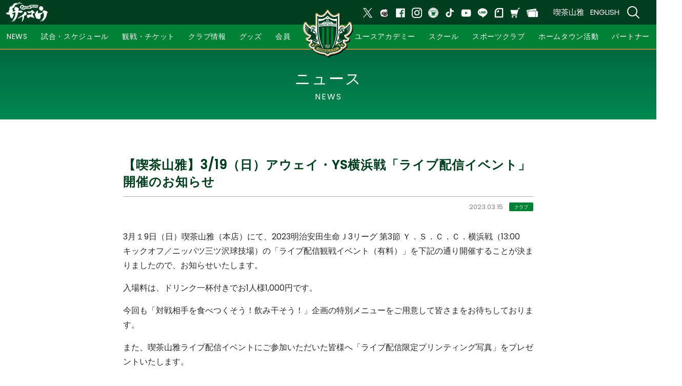

--- FILE ---
content_type: text/html; charset=UTF-8
request_url: https://www.yamaga-fc.com/archives/351608
body_size: 15326
content:
<!doctype html>
<html lang="ja">
<head>
	<meta charset="utf-8">
	<meta name="viewport" content="width=device-width,initial-scale=1.0" />
	<meta name="referrer" content="strict-origin-when-cross-origin" />
	<meta content="IE=edge" http-equiv="X-UA-Compatible">
	<meta name="format-detection" content="telephone=no">

	
			<meta name='robots' content='max-image-preview:large' />
	<style>img:is([sizes="auto" i], [sizes^="auto," i]) { contain-intrinsic-size: 3000px 1500px }</style>
	<link rel='dns-prefetch' href='//stats.wp.com' />
<link rel='dns-prefetch' href='//fonts.googleapis.com' />
<link rel='dns-prefetch' href='//cdnjs.cloudflare.com' />
<link rel='dns-prefetch' href='//www.yamaga-fc.com' />

<!-- SEO SIMPLE PACK 3.2.0 -->
<title>【喫茶山雅】3/19（日）アウェイ・YS横浜戦「ライブ配信イベント」開催のお知らせ | 松本山雅FC オフィシャルサイト｜Matsumoto Yamaga F.C.</title>
<meta name="description" content="3月１9日（日）喫茶山雅（本店）にて、2023明治安田生命Ｊ3リーグ 第3節 Ｙ．Ｓ．Ｃ．Ｃ．横浜戦（13:00キックオフ／ニッパツ三ツ沢球技場）の「ライブ配信観戦イベント（有料）」を下記の通り開催することが決まりましたので、お知らせいたし">
<link rel="canonical" href="https://www.yamaga-fc.com/archives/351608">
<meta property="og:locale" content="ja_JP">
<meta property="og:type" content="article">
<meta property="og:image" content="https://www.yamaga-fc.com/uploads/2023/01/img_ec_kissa.png">
<meta property="og:title" content="【喫茶山雅】3/19（日）アウェイ・YS横浜戦「ライブ配信イベント」開催のお知らせ | 松本山雅FC オフィシャルサイト｜Matsumoto Yamaga F.C.">
<meta property="og:description" content="3月１9日（日）喫茶山雅（本店）にて、2023明治安田生命Ｊ3リーグ 第3節 Ｙ．Ｓ．Ｃ．Ｃ．横浜戦（13:00キックオフ／ニッパツ三ツ沢球技場）の「ライブ配信観戦イベント（有料）」を下記の通り開催することが決まりましたので、お知らせいたし">
<meta property="og:url" content="https://www.yamaga-fc.com/archives/351608">
<meta property="og:site_name" content="松本山雅FC オフィシャルサイト｜Matsumoto Yamaga F.C.">
<meta name="twitter:card" content="summary_large_image">
<!-- / SEO SIMPLE PACK -->

		<link rel="preload" href="https://www.yamaga-fc.com/wp-includes/css/dist/block-library/style.min.css?ver=6.7.4" as="style" onload="this.onload=null;this.rel='stylesheet'" data-handle="wp-block-library" media="all" />
		<noscript><link rel='stylesheet' id='wp-block-library-css' href='https://www.yamaga-fc.com/wp-includes/css/dist/block-library/style.min.css?ver=6.7.4' type='text/css' media='all' />
</noscript>
		<link rel="preload" href="https://www.yamaga-fc.com/wp-includes/css/dist/components/style.min.css?ver=6.7.4" as="style" onload="this.onload=null;this.rel='stylesheet'" data-handle="wp-components" media="all" />
		<noscript><link rel='stylesheet' id='wp-components-css' href='https://www.yamaga-fc.com/wp-includes/css/dist/components/style.min.css?ver=6.7.4' type='text/css' media='all' />
</noscript>
		<link rel="preload" href="https://www.yamaga-fc.com/wp-includes/css/dist/preferences/style.min.css?ver=6.7.4" as="style" onload="this.onload=null;this.rel='stylesheet'" data-handle="wp-preferences" media="all" />
		<noscript><link rel='stylesheet' id='wp-preferences-css' href='https://www.yamaga-fc.com/wp-includes/css/dist/preferences/style.min.css?ver=6.7.4' type='text/css' media='all' />
</noscript>
		<link rel="preload" href="https://www.yamaga-fc.com/wp-includes/css/dist/block-editor/style.min.css?ver=6.7.4" as="style" onload="this.onload=null;this.rel='stylesheet'" data-handle="wp-block-editor" media="all" />
		<noscript><link rel='stylesheet' id='wp-block-editor-css' href='https://www.yamaga-fc.com/wp-includes/css/dist/block-editor/style.min.css?ver=6.7.4' type='text/css' media='all' />
</noscript>
		<link rel="preload" href="https://www.yamaga-fc.com/wp-includes/css/dist/reusable-blocks/style.min.css?ver=6.7.4" as="style" onload="this.onload=null;this.rel='stylesheet'" data-handle="wp-reusable-blocks" media="all" />
		<noscript><link rel='stylesheet' id='wp-reusable-blocks-css' href='https://www.yamaga-fc.com/wp-includes/css/dist/reusable-blocks/style.min.css?ver=6.7.4' type='text/css' media='all' />
</noscript>
		<link rel="preload" href="https://www.yamaga-fc.com/wp-includes/css/dist/patterns/style.min.css?ver=6.7.4" as="style" onload="this.onload=null;this.rel='stylesheet'" data-handle="wp-patterns" media="all" />
		<noscript><link rel='stylesheet' id='wp-patterns-css' href='https://www.yamaga-fc.com/wp-includes/css/dist/patterns/style.min.css?ver=6.7.4' type='text/css' media='all' />
</noscript>
		<link rel="preload" href="https://www.yamaga-fc.com/wp-includes/css/dist/editor/style.min.css?ver=6.7.4" as="style" onload="this.onload=null;this.rel='stylesheet'" data-handle="wp-editor" media="all" />
		<noscript><link rel='stylesheet' id='wp-editor-css' href='https://www.yamaga-fc.com/wp-includes/css/dist/editor/style.min.css?ver=6.7.4' type='text/css' media='all' />
</noscript>
		<link rel="preload" href="https://www.yamaga-fc.com/wp-content/plugins/eoffice-block/dist/blocks.style.build.css" as="style" onload="this.onload=null;this.rel='stylesheet'" data-handle="eoffice_block-cgb-style-css" media="all" />
		<noscript><link rel='stylesheet' id='eoffice_block-cgb-style-css-css' href='https://www.yamaga-fc.com/wp-content/plugins/eoffice-block/dist/blocks.style.build.css' type='text/css' media='all' />
</noscript>
		<link rel="preload" href="https://www.yamaga-fc.com/wp-includes/js/mediaelement/mediaelementplayer-legacy.min.css?ver=4.2.17" as="style" onload="this.onload=null;this.rel='stylesheet'" data-handle="mediaelement" media="all" />
		<noscript><link rel='stylesheet' id='mediaelement-css' href='https://www.yamaga-fc.com/wp-includes/js/mediaelement/mediaelementplayer-legacy.min.css?ver=4.2.17' type='text/css' media='all' />
</noscript>
		<link rel="preload" href="https://www.yamaga-fc.com/wp-includes/js/mediaelement/wp-mediaelement.min.css?ver=6.7.4" as="style" onload="this.onload=null;this.rel='stylesheet'" data-handle="wp-mediaelement" media="all" />
		<noscript><link rel='stylesheet' id='wp-mediaelement-css' href='https://www.yamaga-fc.com/wp-includes/js/mediaelement/wp-mediaelement.min.css?ver=6.7.4' type='text/css' media='all' />
</noscript>
<style id='jetpack-sharing-buttons-style-inline-css' type='text/css'>
.jetpack-sharing-buttons__services-list{display:flex;flex-direction:row;flex-wrap:wrap;gap:0;list-style-type:none;margin:5px;padding:0}.jetpack-sharing-buttons__services-list.has-small-icon-size{font-size:12px}.jetpack-sharing-buttons__services-list.has-normal-icon-size{font-size:16px}.jetpack-sharing-buttons__services-list.has-large-icon-size{font-size:24px}.jetpack-sharing-buttons__services-list.has-huge-icon-size{font-size:36px}@media print{.jetpack-sharing-buttons__services-list{display:none!important}}.editor-styles-wrapper .wp-block-jetpack-sharing-buttons{gap:0;padding-inline-start:0}ul.jetpack-sharing-buttons__services-list.has-background{padding:1.25em 2.375em}
</style>
<style id='classic-theme-styles-inline-css' type='text/css'>
/*! This file is auto-generated */
.wp-block-button__link{color:#fff;background-color:#32373c;border-radius:9999px;box-shadow:none;text-decoration:none;padding:calc(.667em + 2px) calc(1.333em + 2px);font-size:1.125em}.wp-block-file__button{background:#32373c;color:#fff;text-decoration:none}
</style>
<style id='global-styles-inline-css' type='text/css'>
:root{--wp--preset--aspect-ratio--square: 1;--wp--preset--aspect-ratio--4-3: 4/3;--wp--preset--aspect-ratio--3-4: 3/4;--wp--preset--aspect-ratio--3-2: 3/2;--wp--preset--aspect-ratio--2-3: 2/3;--wp--preset--aspect-ratio--16-9: 16/9;--wp--preset--aspect-ratio--9-16: 9/16;--wp--preset--color--black: #000000;--wp--preset--color--cyan-bluish-gray: #abb8c3;--wp--preset--color--white: #ffffff;--wp--preset--color--pale-pink: #f78da7;--wp--preset--color--vivid-red: #cf2e2e;--wp--preset--color--luminous-vivid-orange: #ff6900;--wp--preset--color--luminous-vivid-amber: #fcb900;--wp--preset--color--light-green-cyan: #7bdcb5;--wp--preset--color--vivid-green-cyan: #00d084;--wp--preset--color--pale-cyan-blue: #8ed1fc;--wp--preset--color--vivid-cyan-blue: #0693e3;--wp--preset--color--vivid-purple: #9b51e0;--wp--preset--gradient--vivid-cyan-blue-to-vivid-purple: linear-gradient(135deg,rgba(6,147,227,1) 0%,rgb(155,81,224) 100%);--wp--preset--gradient--light-green-cyan-to-vivid-green-cyan: linear-gradient(135deg,rgb(122,220,180) 0%,rgb(0,208,130) 100%);--wp--preset--gradient--luminous-vivid-amber-to-luminous-vivid-orange: linear-gradient(135deg,rgba(252,185,0,1) 0%,rgba(255,105,0,1) 100%);--wp--preset--gradient--luminous-vivid-orange-to-vivid-red: linear-gradient(135deg,rgba(255,105,0,1) 0%,rgb(207,46,46) 100%);--wp--preset--gradient--very-light-gray-to-cyan-bluish-gray: linear-gradient(135deg,rgb(238,238,238) 0%,rgb(169,184,195) 100%);--wp--preset--gradient--cool-to-warm-spectrum: linear-gradient(135deg,rgb(74,234,220) 0%,rgb(151,120,209) 20%,rgb(207,42,186) 40%,rgb(238,44,130) 60%,rgb(251,105,98) 80%,rgb(254,248,76) 100%);--wp--preset--gradient--blush-light-purple: linear-gradient(135deg,rgb(255,206,236) 0%,rgb(152,150,240) 100%);--wp--preset--gradient--blush-bordeaux: linear-gradient(135deg,rgb(254,205,165) 0%,rgb(254,45,45) 50%,rgb(107,0,62) 100%);--wp--preset--gradient--luminous-dusk: linear-gradient(135deg,rgb(255,203,112) 0%,rgb(199,81,192) 50%,rgb(65,88,208) 100%);--wp--preset--gradient--pale-ocean: linear-gradient(135deg,rgb(255,245,203) 0%,rgb(182,227,212) 50%,rgb(51,167,181) 100%);--wp--preset--gradient--electric-grass: linear-gradient(135deg,rgb(202,248,128) 0%,rgb(113,206,126) 100%);--wp--preset--gradient--midnight: linear-gradient(135deg,rgb(2,3,129) 0%,rgb(40,116,252) 100%);--wp--preset--font-size--small: 13px;--wp--preset--font-size--medium: 20px;--wp--preset--font-size--large: 36px;--wp--preset--font-size--x-large: 42px;--wp--preset--spacing--20: 0.44rem;--wp--preset--spacing--30: 0.67rem;--wp--preset--spacing--40: 1rem;--wp--preset--spacing--50: 1.5rem;--wp--preset--spacing--60: 2.25rem;--wp--preset--spacing--70: 3.38rem;--wp--preset--spacing--80: 5.06rem;--wp--preset--shadow--natural: 6px 6px 9px rgba(0, 0, 0, 0.2);--wp--preset--shadow--deep: 12px 12px 50px rgba(0, 0, 0, 0.4);--wp--preset--shadow--sharp: 6px 6px 0px rgba(0, 0, 0, 0.2);--wp--preset--shadow--outlined: 6px 6px 0px -3px rgba(255, 255, 255, 1), 6px 6px rgba(0, 0, 0, 1);--wp--preset--shadow--crisp: 6px 6px 0px rgba(0, 0, 0, 1);}:where(.is-layout-flex){gap: 0.5em;}:where(.is-layout-grid){gap: 0.5em;}body .is-layout-flex{display: flex;}.is-layout-flex{flex-wrap: wrap;align-items: center;}.is-layout-flex > :is(*, div){margin: 0;}body .is-layout-grid{display: grid;}.is-layout-grid > :is(*, div){margin: 0;}:where(.wp-block-columns.is-layout-flex){gap: 2em;}:where(.wp-block-columns.is-layout-grid){gap: 2em;}:where(.wp-block-post-template.is-layout-flex){gap: 1.25em;}:where(.wp-block-post-template.is-layout-grid){gap: 1.25em;}.has-black-color{color: var(--wp--preset--color--black) !important;}.has-cyan-bluish-gray-color{color: var(--wp--preset--color--cyan-bluish-gray) !important;}.has-white-color{color: var(--wp--preset--color--white) !important;}.has-pale-pink-color{color: var(--wp--preset--color--pale-pink) !important;}.has-vivid-red-color{color: var(--wp--preset--color--vivid-red) !important;}.has-luminous-vivid-orange-color{color: var(--wp--preset--color--luminous-vivid-orange) !important;}.has-luminous-vivid-amber-color{color: var(--wp--preset--color--luminous-vivid-amber) !important;}.has-light-green-cyan-color{color: var(--wp--preset--color--light-green-cyan) !important;}.has-vivid-green-cyan-color{color: var(--wp--preset--color--vivid-green-cyan) !important;}.has-pale-cyan-blue-color{color: var(--wp--preset--color--pale-cyan-blue) !important;}.has-vivid-cyan-blue-color{color: var(--wp--preset--color--vivid-cyan-blue) !important;}.has-vivid-purple-color{color: var(--wp--preset--color--vivid-purple) !important;}.has-black-background-color{background-color: var(--wp--preset--color--black) !important;}.has-cyan-bluish-gray-background-color{background-color: var(--wp--preset--color--cyan-bluish-gray) !important;}.has-white-background-color{background-color: var(--wp--preset--color--white) !important;}.has-pale-pink-background-color{background-color: var(--wp--preset--color--pale-pink) !important;}.has-vivid-red-background-color{background-color: var(--wp--preset--color--vivid-red) !important;}.has-luminous-vivid-orange-background-color{background-color: var(--wp--preset--color--luminous-vivid-orange) !important;}.has-luminous-vivid-amber-background-color{background-color: var(--wp--preset--color--luminous-vivid-amber) !important;}.has-light-green-cyan-background-color{background-color: var(--wp--preset--color--light-green-cyan) !important;}.has-vivid-green-cyan-background-color{background-color: var(--wp--preset--color--vivid-green-cyan) !important;}.has-pale-cyan-blue-background-color{background-color: var(--wp--preset--color--pale-cyan-blue) !important;}.has-vivid-cyan-blue-background-color{background-color: var(--wp--preset--color--vivid-cyan-blue) !important;}.has-vivid-purple-background-color{background-color: var(--wp--preset--color--vivid-purple) !important;}.has-black-border-color{border-color: var(--wp--preset--color--black) !important;}.has-cyan-bluish-gray-border-color{border-color: var(--wp--preset--color--cyan-bluish-gray) !important;}.has-white-border-color{border-color: var(--wp--preset--color--white) !important;}.has-pale-pink-border-color{border-color: var(--wp--preset--color--pale-pink) !important;}.has-vivid-red-border-color{border-color: var(--wp--preset--color--vivid-red) !important;}.has-luminous-vivid-orange-border-color{border-color: var(--wp--preset--color--luminous-vivid-orange) !important;}.has-luminous-vivid-amber-border-color{border-color: var(--wp--preset--color--luminous-vivid-amber) !important;}.has-light-green-cyan-border-color{border-color: var(--wp--preset--color--light-green-cyan) !important;}.has-vivid-green-cyan-border-color{border-color: var(--wp--preset--color--vivid-green-cyan) !important;}.has-pale-cyan-blue-border-color{border-color: var(--wp--preset--color--pale-cyan-blue) !important;}.has-vivid-cyan-blue-border-color{border-color: var(--wp--preset--color--vivid-cyan-blue) !important;}.has-vivid-purple-border-color{border-color: var(--wp--preset--color--vivid-purple) !important;}.has-vivid-cyan-blue-to-vivid-purple-gradient-background{background: var(--wp--preset--gradient--vivid-cyan-blue-to-vivid-purple) !important;}.has-light-green-cyan-to-vivid-green-cyan-gradient-background{background: var(--wp--preset--gradient--light-green-cyan-to-vivid-green-cyan) !important;}.has-luminous-vivid-amber-to-luminous-vivid-orange-gradient-background{background: var(--wp--preset--gradient--luminous-vivid-amber-to-luminous-vivid-orange) !important;}.has-luminous-vivid-orange-to-vivid-red-gradient-background{background: var(--wp--preset--gradient--luminous-vivid-orange-to-vivid-red) !important;}.has-very-light-gray-to-cyan-bluish-gray-gradient-background{background: var(--wp--preset--gradient--very-light-gray-to-cyan-bluish-gray) !important;}.has-cool-to-warm-spectrum-gradient-background{background: var(--wp--preset--gradient--cool-to-warm-spectrum) !important;}.has-blush-light-purple-gradient-background{background: var(--wp--preset--gradient--blush-light-purple) !important;}.has-blush-bordeaux-gradient-background{background: var(--wp--preset--gradient--blush-bordeaux) !important;}.has-luminous-dusk-gradient-background{background: var(--wp--preset--gradient--luminous-dusk) !important;}.has-pale-ocean-gradient-background{background: var(--wp--preset--gradient--pale-ocean) !important;}.has-electric-grass-gradient-background{background: var(--wp--preset--gradient--electric-grass) !important;}.has-midnight-gradient-background{background: var(--wp--preset--gradient--midnight) !important;}.has-small-font-size{font-size: var(--wp--preset--font-size--small) !important;}.has-medium-font-size{font-size: var(--wp--preset--font-size--medium) !important;}.has-large-font-size{font-size: var(--wp--preset--font-size--large) !important;}.has-x-large-font-size{font-size: var(--wp--preset--font-size--x-large) !important;}
:where(.wp-block-post-template.is-layout-flex){gap: 1.25em;}:where(.wp-block-post-template.is-layout-grid){gap: 1.25em;}
:where(.wp-block-columns.is-layout-flex){gap: 2em;}:where(.wp-block-columns.is-layout-grid){gap: 2em;}
:root :where(.wp-block-pullquote){font-size: 1.5em;line-height: 1.6;}
</style>
		<link rel="preload" href="https://www.yamaga-fc.com/wp-content/plugins/contact-form-7/includes/css/styles.css?ver=6.0.1" as="style" onload="this.onload=null;this.rel='stylesheet'" data-handle="contact-form-7" media="all" />
		<noscript><link rel='stylesheet' id='contact-form-7-css' href='https://www.yamaga-fc.com/wp-content/plugins/contact-form-7/includes/css/styles.css?ver=6.0.1' type='text/css' media='all' />
</noscript>
		<link rel="preload" href="https://www.yamaga-fc.com/wp-content/plugins/eoffice-recaptcha-addon/css/style.css?ver=1.0" as="style" onload="this.onload=null;this.rel='stylesheet'" data-handle="eoffice-recaptcha-style" media="all" />
		<noscript><link rel='stylesheet' id='eoffice-recaptcha-style-css' href='https://www.yamaga-fc.com/wp-content/plugins/eoffice-recaptcha-addon/css/style.css?ver=1.0' type='text/css' media='all' />
</noscript>
		<link rel="preload" href="https://fonts.googleapis.com/css2?family=Poppins%3Awght%40300%3B400%3B500&#038;display=swap&#038;ver=6.7.4" as="style" onload="this.onload=null;this.rel='stylesheet'" data-handle="gfont" media="all" />
		<noscript><link rel='stylesheet' id='gfont-css' href='https://fonts.googleapis.com/css2?family=Poppins%3Awght%40300%3B400%3B500&#038;display=swap&#038;ver=6.7.4' type='text/css' media='all' />
</noscript>
<link rel='stylesheet' id='fontawesome-css' href='https://cdnjs.cloudflare.com/ajax/libs/font-awesome/5.11.2/css/all.css?ver=6.7.4' type='text/css' media='all' />
<link rel='stylesheet' id='style-css' href='https://www.yamaga-fc.com/wp-content/themes/yamaga2023/assets/dist/styles/style.css?ver=07022' type='text/css' media='all' />
<link rel="https://api.w.org/" href="https://www.yamaga-fc.com/wp-json/" /><link rel="alternate" title="JSON" type="application/json" href="https://www.yamaga-fc.com/wp-json/wp/v2/posts/351608" /><link rel='shortlink' href='https://www.yamaga-fc.com/?p=351608' />
<link rel="alternate" title="oEmbed (JSON)" type="application/json+oembed" href="https://www.yamaga-fc.com/wp-json/oembed/1.0/embed?url=https%3A%2F%2Fwww.yamaga-fc.com%2Farchives%2F351608" />
<link rel="alternate" title="oEmbed (XML)" type="text/xml+oembed" href="https://www.yamaga-fc.com/wp-json/oembed/1.0/embed?url=https%3A%2F%2Fwww.yamaga-fc.com%2Farchives%2F351608&#038;format=xml" />
	<style>img#wpstats{display:none}</style>
		<link rel="icon" href="https://www.yamaga-fc.com/uploads/2023/01/cropped-emblem-32x32.jpg" sizes="32x32" />
<link rel="icon" href="https://www.yamaga-fc.com/uploads/2023/01/cropped-emblem-192x192.jpg" sizes="192x192" />
<link rel="apple-touch-icon" href="https://www.yamaga-fc.com/uploads/2023/01/cropped-emblem-180x180.jpg" />
<meta name="msapplication-TileImage" content="https://www.yamaga-fc.com/uploads/2023/01/cropped-emblem-270x270.jpg" />
	<style>
	:root {
		--primary-color: #008136;--primary-color-light: #3d7e3e;	}
	</style>
	
			<!-- Google Tag Manager -->
		<script>(function(w,d,s,l,i){w[l]=w[l]||[];w[l].push({'gtm.start':
		new Date().getTime(),event:'gtm.js'});var f=d.getElementsByTagName(s)[0],
		j=d.createElement(s),dl=l!='dataLayer'?'&l='+l:'';j.async=true;j.src=
		'https://www.googletagmanager.com/gtm.js?id='+i+dl;f.parentNode.insertBefore(j,f);
		})(window,document,'script','dataLayer','GTM-N48HHBN');</script>
		<!-- End Google Tag Manager -->
	
		<!-- Meta Pixel Code -->
	<script>
	!function(f,b,e,v,n,t,s)
	{if(f.fbq)return;n=f.fbq=function(){n.callMethod?
	n.callMethod.apply(n,arguments):n.queue.push(arguments)};
	if(!f._fbq)f._fbq=n;n.push=n;n.loaded=!0;n.version='2.0';
	n.queue=[];t=b.createElement(e);t.async=!0;
	t.src=v;s=b.getElementsByTagName(e)[0];
	s.parentNode.insertBefore(t,s)}(window, document,'script',
	'https://connect.facebook.net/en_US/fbevents.js');
	fbq('init', '478317419873904');
	fbq('track', 'PageView');
	</script>
	<noscript><img height="1" width="1" style="display:none"
	src="https://www.facebook.com/tr?id=478317419873904&ev=PageView&noscript=1"
	/></noscript>
	<!-- End Meta Pixel Code -->

</head>
<body ontouchstart="">

	
			<!-- Google Tag Manager (noscript) -->
		<noscript><iframe src="https://www.googletagmanager.com/ns.html?id=GTM-N48HHBN"
		height="0" width="0" style="display:none;visibility:hidden"></iframe></noscript>
		<!-- End Google Tag Manager (noscript) -->
	
	
	<header class="l-header "id="js-header">

		<div class="c-nav-btn">
			<a data-drower-page="body" data-drower="" data-drower-menu=".c-gnav">
				<div class="c-nav-btn__bars c-nav-btn__bars_global">
					<span class="c-nav-btn__bar"></span>
					<span class="c-nav-btn__bar"></span>
					<span class="c-nav-btn__bar"></span>
				</div>
				<small class="c-nav-btn__text">MENU</small>
			</a>
		</div>

		<div class="l-header__top">
			<a href="https://www.yamaga-fc.com/club-info/outline#slogan">
				<img src="https://www.yamaga-fc.com/uploads/2026/01/2026-slogan.svg" alt="" class="l-header__slogan">
			</a>

			
<ul class="p-links p-links_icon p-links_pc">
	<li><a href="https://x.com/yamagafc" target="_blank"><img src="https://www.yamaga-fc.com/wp-content/themes/yamaga2023/assets/dist/images/icon-x.svg" alt="x" loading="lazy"></a></li>
	<li><a href="https://x.com/yamagafc_gans" target="_blank"><img src="https://www.yamaga-fc.com/wp-content/themes/yamaga2023/assets/dist/images/icon-ganstwitter.svg" alt="x" loading="lazy"></a></li>
	<li><a href="https://www.facebook.com/matsumotoyamaga" target="_blank"><img src="https://www.yamaga-fc.com/wp-content/themes/yamaga2023/assets/dist/images/icon-facebook.svg" loading="lazy" alt="facebook"></a></li>
	<li><a href="https://www.instagram.com/matsumoto.yamagafc" target="_blank"><img src="https://www.yamaga-fc.com/wp-content/themes/yamaga2023/assets/dist/images/icon-Instagram.svg" alt="松本山雅Instagram" loading="lazy" class=""></a></li>
	<li><a href="https://www.instagram.com/kissayamaga/" target="_blank"><img src="https://www.yamaga-fc.com/wp-content/themes/yamaga2023/assets/dist/images/icon-cafe.svg" alt="kissayamaga" loading="lazy"></a></li>
	<li><a href="https://www.tiktok.com/@pryamaga" target="_blank"><img src="https://www.yamaga-fc.com/wp-content/themes/yamaga2023/assets/dist/images/icon-tiktok.svg" alt="松本山雅公式tictok" loading="lazy"></a></li>
	<li><a href="https://www.youtube.com/user/yamagachannel" target="_blank"><img src="https://www.yamaga-fc.com/wp-content/themes/yamaga2023/assets/dist/images/icon-youtube.svg" alt="youtube" loading="lazy"></a></li>
	<li><a href="http://accountpage.line.me/yamaga-fc" target="_blank"><img src="https://www.yamaga-fc.com/wp-content/themes/yamaga2023/assets/dist/images/icon-line.svg" alt="line" loading="lazy"></a></li>
	<li><a href="https://note.com/matsumotoyamaga" target="_blank"><img src="https://www.yamaga-fc.com/wp-content/themes/yamaga2023/assets/dist/images/icon-note.svg" alt="note" loading="lazy"></a></li>
	<li><a href="http://www.yamaga-onlineshop.com/" target="_blank"><img src="https://www.yamaga-fc.com/wp-content/themes/yamaga2023/assets/dist/images/icon-ec.svg" alt="公式オンラインショップ" loading="lazy"></a></li>
	<li><a href="https://www.jleague-ticket.jp/club/yg/top/" target="_blank"><img src="https://www.yamaga-fc.com/wp-content/themes/yamaga2023/assets/dist/images/icon-ticket-w.svg" alt="チケット" loading="lazy"></a></li>
</ul>
			<ul class="p-links p-links_text">
				<li><a href="https://www.yamaga-fc.com/kissa-yamaga">喫茶山雅</a></li>
				<li><a href="https://www.yamaga-fc.com/en">ENGLISH</a></li>
			</ul>

			<div class="p-search-box" data-searchbox>
				<form role="search" method="get" id="searchform" class="p-search-box__form" action="https://www.yamaga-fc.com/">
					<input placeholder="サイト内検索" type="search" name="s" id="search" value=""/>
				</form>
			</div>

			<button class="l-header__search-btn menu" data-searchBox-button>
				<img src="https://www.yamaga-fc.com/wp-content/themes/yamaga2023/assets/dist/images/loupe.svg" alt="検索">
			</button>
		</div>

		<div class="l-header__inner">
						<span class="l-header__logo">
				<a href="https://www.yamaga-fc.com/">
					<!-- <img src="https://duhkpcp8cg2gd.cloudfront.net/wp-content/uploads/2019/02/logo.svg" alt="松本山雅FC オフィシャルサイト｜Matsumoto Yamaga F.C."> -->

					<img src="https://www.yamaga-fc.com/wp-content/themes/yamaga2023/assets/dist/images/logo-emblem.svg?2" alt="">
				</a>
			</span>

			<nav class="c-gnav c-gnav_pages" role="navigation" aria-labelledby="aria-global-nav">
	<h2 class="u-visually-hidden">サイト内メニュー</h2>
	<div class="c-gnav__inner">

		<ul class="c-gnav__items">
			<li class="is-click">
				<a href="https://www.yamaga-fc.com/archives">NEWS</a>
			</li>

			<li id="menu-item-321628" class="menu-item menu-item-type-custom menu-item-object-custom menu-item-has-children menu-item-321628"><a href="#">試合・スケジュール</a>
<ul class="sub-menu">
	<li id="menu-item-321629" class="menu-item menu-item-type-custom menu-item-object-custom menu-item-321629"><a href="/match/category/2026">試合日程・結果</a></li>
	<li id="menu-item-330755" class="menu-item menu-item-type-custom menu-item-object-custom menu-item-330755"><a href="/schedule/top-team">スケジュール</a></li>
	<li id="menu-item-470389" class="menu-item menu-item-type-post_type menu-item-object-page menu-item-470389"><a href="https://www.yamaga-fc.com/training-rule">トレーニング観戦ルール</a></li>
	<li id="menu-item-321631" class="menu-item menu-item-type-post_type menu-item-object-page menu-item-321631"><a href="https://www.yamaga-fc.com/ranking">順位表</a></li>
	<li id="menu-item-321632" class="menu-item menu-item-type-post_type menu-item-object-page menu-item-321632"><a href="https://www.yamaga-fc.com/match/match-day-program">マッチデープログラム</a></li>
	<li id="menu-item-321633" class="menu-item menu-item-type-custom menu-item-object-custom menu-item-321633"><a target="_blank" href="https://yamaga-premium.com/photogallery">フォトギャラリー</a></li>
	<li id="menu-item-321634" class="menu-item menu-item-type-post_type menu-item-object-page menu-item-321634"><a href="https://www.yamaga-fc.com/epson-monthly-mvp">エプソン 松本山雅FC月間MVP</a></li>
</ul>
</li>
<li id="menu-item-475757" class="menu-item menu-item-type-custom menu-item-object-custom menu-item-has-children menu-item-475757"><a href="#">観戦・チケット</a>
<ul class="sub-menu">
	<li id="menu-item-475758" class="menu-item menu-item-type-custom menu-item-object-custom menu-item-475758"><a target="_blank" href="https://sp-yamaga-fc.com/seasonpass/">シーズンパス</a></li>
	<li id="menu-item-475755" class="menu-item menu-item-type-post_type menu-item-object-page menu-item-475755"><a href="https://www.yamaga-fc.com/2025ticket">2025チケット情報</a></li>
	<li id="menu-item-475756" class="menu-item menu-item-type-post_type menu-item-object-page menu-item-475756"><a href="https://www.yamaga-fc.com/planning-ticket">企画チケット</a></li>
	<li id="menu-item-475760" class="menu-item menu-item-type-post_type menu-item-object-page menu-item-475760"><a href="https://www.yamaga-fc.com/seat-change">シーズンパス席変更サービス</a></li>
	<li id="menu-item-475759" class="menu-item menu-item-type-post_type menu-item-object-page menu-item-475759"><a href="https://www.yamaga-fc.com/resale">リセール・譲渡</a></li>
	<li id="menu-item-475763" class="menu-item menu-item-type-post_type menu-item-object-page menu-item-475763"><a href="https://www.yamaga-fc.com/guide">スタジアムガイド</a></li>
	<li id="menu-item-475764" class="menu-item menu-item-type-post_type menu-item-object-page menu-item-475764"><a href="https://www.yamaga-fc.com/stadium/access">交通アクセス</a></li>
	<li id="menu-item-480160" class="menu-item menu-item-type-post_type menu-item-object-page menu-item-480160"><a href="https://www.yamaga-fc.com/bus-supporter">バスサポ</a></li>
	<li id="menu-item-475769" class="menu-item menu-item-type-post_type menu-item-object-page menu-item-475769"><a href="https://www.yamaga-fc.com/gour-win">スタジアムグルメ</a></li>
	<li id="menu-item-475766" class="menu-item menu-item-type-post_type menu-item-object-page menu-item-475766"><a href="https://www.yamaga-fc.com/stadium/manners">観戦マナー＆ルール</a></li>
	<li id="menu-item-479721" class="menu-item menu-item-type-post_type menu-item-object-page menu-item-479721"><a href="https://www.yamaga-fc.com/stadium/entrance">入場・待機列ルール</a></li>
	<li id="menu-item-475767" class="menu-item menu-item-type-post_type menu-item-object-page menu-item-475767"><a href="https://www.yamaga-fc.com/disabled">車イスでご来場の方、障害者手帳をお持ちの方</a></li>
	<li id="menu-item-475762" class="menu-item menu-item-type-post_type menu-item-object-page menu-item-475762"><a href="https://www.yamaga-fc.com/stadium/away-supporter">アウェイサポーターの皆様へ</a></li>
	<li id="menu-item-475771" class="menu-item menu-item-type-custom menu-item-object-custom menu-item-475771"><a target="_blank" href="https://dazn.yamaga-fc.com/">DAZNで観戦</a></li>
	<li id="menu-item-475761" class="menu-item menu-item-type-post_type menu-item-object-page menu-item-475761"><a href="https://www.yamaga-fc.com/stadium/faq">よくあるご質問（試合観戦について）￼</a></li>
	<li id="menu-item-475770" class="menu-item menu-item-type-post_type menu-item-object-page menu-item-475770"><a href="https://www.yamaga-fc.com/away-tour">公式アウェイツアー</a></li>
</ul>
</li>
<li id="menu-item-321657" class="menu-item menu-item-type-custom menu-item-object-custom menu-item-has-children menu-item-321657"><a href="#">クラブ情報</a>
<ul class="sub-menu">
	<li id="menu-item-321651" class="menu-item menu-item-type-post_type menu-item-object-page menu-item-321651"><a href="https://www.yamaga-fc.com/club-info/player">選手・スタッフ</a></li>
	<li id="menu-item-321652" class="menu-item menu-item-type-post_type menu-item-object-page menu-item-321652"><a href="https://www.yamaga-fc.com/club-info/history">背番号系譜</a></li>
	<li id="menu-item-321653" class="menu-item menu-item-type-post_type menu-item-object-page menu-item-321653"><a href="https://www.yamaga-fc.com/club-info/outline">クラブ概要</a></li>
	<li id="menu-item-321654" class="menu-item menu-item-type-post_type menu-item-object-page menu-item-321654"><a href="https://www.yamaga-fc.com/club-info/attendance">年度別入場者数</a></li>
	<li id="menu-item-321655" class="menu-item menu-item-type-post_type menu-item-object-page menu-item-321655"><a href="https://www.yamaga-fc.com/club-info/company">会社概要</a></li>
	<li id="menu-item-321656" class="menu-item menu-item-type-post_type menu-item-object-page menu-item-321656"><a href="https://www.yamaga-fc.com/club-info/dreamvision">松本山雅ドリームビジョン</a></li>
</ul>
</li>
<li id="menu-item-321702" class="menu-item menu-item-type-custom menu-item-object-custom menu-item-has-children menu-item-321702"><a href="#">グッズ</a>
<ul class="sub-menu">
	<li id="menu-item-321703" class="menu-item menu-item-type-custom menu-item-object-custom menu-item-321703"><a target="_blank" href="https://www.yamaga-onlineshop.com/">オンラインショップ</a></li>
	<li id="menu-item-321704" class="menu-item menu-item-type-post_type menu-item-object-page menu-item-321704"><a href="https://www.yamaga-fc.com/shop">オフィシャルショップ・サテライトショップ</a></li>
	<li id="menu-item-397816" class="menu-item menu-item-type-custom menu-item-object-custom menu-item-397816"><a target="_blank" href="https://store.jleague.jp/club/matsumoto/">Ｊリーグオンラインストア</a></li>
	<li id="menu-item-419227" class="menu-item menu-item-type-custom menu-item-object-custom menu-item-419227"><a href="https://sp-yamaga-fc.com/kits2026/">ユニフォーム</a></li>
</ul>
</li>
<li id="menu-item-321660" class="menu-item menu-item-type-custom menu-item-object-custom menu-item-has-children menu-item-321660"><a href="#">会員</a>
<ul class="sub-menu">
	<li id="menu-item-467158" class="menu-item menu-item-type-post_type menu-item-object-page menu-item-467158"><a href="https://www.yamaga-fc.com/clubgans">クラブガンズ会員</a></li>
	<li id="menu-item-321659" class="menu-item menu-item-type-post_type menu-item-object-page menu-item-321659"><a href="https://www.yamaga-fc.com/razuso">育成サポート会員組織「RAZUSO」</a></li>
	<li id="menu-item-330198" class="menu-item menu-item-type-custom menu-item-object-custom menu-item-330198"><a target="_blank" href="https://yamaga-kouenkai.com/">山雅後援会</a></li>
	<li id="menu-item-330199" class="menu-item menu-item-type-custom menu-item-object-custom menu-item-330199"><a target="_blank" href="https://yamaga-kouenkai.com/team-vamos">TEAM VAMOS</a></li>
	<li id="menu-item-336250" class="menu-item menu-item-type-custom menu-item-object-custom menu-item-336250"><a target="_blank" href="https://yamaga.town/">サポートショップ</a></li>
</ul>
</li>
<li id="menu-item-321662" class="is-column menu-item menu-item-type-post_type menu-item-object-page menu-item-has-children menu-item-321662"><a href="https://www.yamaga-fc.com/academy">ユースアカデミー</a>
<ul class="sub-menu">
	<li id="menu-item-331147" class="menu-item menu-item-type-post_type menu-item-object-page menu-item-331147"><a href="https://www.yamaga-fc.com/academy">ユースアカデミー</a></li>
	<li id="menu-item-321663" class="menu-item menu-item-type-post_type menu-item-object-page menu-item-321663"><a href="https://www.yamaga-fc.com/event-info">サッカークリニック・イベント情報￼</a></li>
	<li id="menu-item-321665" class="menu-item menu-item-type-post_type menu-item-object-page menu-item-321665"><a href="https://www.yamaga-fc.com/academy/u-18">U-18</a></li>
	<li id="menu-item-321666" class="menu-item menu-item-type-post_type menu-item-object-page menu-item-321666"><a href="https://www.yamaga-fc.com/academy/u-15">U-15</a></li>
	<li id="menu-item-321667" class="menu-item menu-item-type-post_type menu-item-object-page menu-item-321667"><a href="https://www.yamaga-fc.com/academy/ladies">レディース</a></li>
	<li id="menu-item-321669" class="menu-item menu-item-type-post_type menu-item-object-page menu-item-321669"><a href="https://www.yamaga-fc.com/academy/u-15-kamiina">U-15上伊那</a></li>
	<li id="menu-item-321664" class="menu-item menu-item-type-post_type menu-item-object-page menu-item-321664"><a href="https://www.yamaga-fc.com/academy/u-12">U-12</a></li>
	<li id="menu-item-321670" class="menu-item menu-item-type-post_type menu-item-object-page menu-item-321670"><a href="https://www.yamaga-fc.com/academy/match">過去の試合日程・結果</a></li>
	<li id="menu-item-321671" class="menu-item menu-item-type-post_type menu-item-object-page menu-item-321671"><a href="https://www.yamaga-fc.com/academy/selection">セレクション情報</a></li>
	<li id="menu-item-338137" class="menu-item menu-item-type-post_type menu-item-object-page menu-item-338137"><a href="https://www.yamaga-fc.com/academy/staff">スタッフ紹介</a></li>
	<li id="menu-item-321674" class="menu-item menu-item-type-post_type menu-item-object-page menu-item-321674"><a href="https://www.yamaga-fc.com/academy/course">U-18卒業生進路先一覧</a></li>
	<li id="menu-item-321675" class="menu-item menu-item-type-post_type menu-item-object-page menu-item-321675"><a href="https://www.yamaga-fc.com/academy/procedure">各種お手続き</a></li>
	<li id="menu-item-321661" class="menu-item menu-item-type-post_type menu-item-object-page menu-item-321661"><a href="https://www.yamaga-fc.com/academy/contact-academy">ユースアカデミーお問い合わせ</a></li>
</ul>
</li>
<li id="menu-item-321677" class="is-column menu-item menu-item-type-custom menu-item-object-custom menu-item-has-children menu-item-321677"><a href="#">スクール</a>
<ul class="sub-menu">
	<li id="menu-item-321676" class="menu-item menu-item-type-custom menu-item-object-custom menu-item-321676"><a target="_blank" href="https://yamaga-sportsclub.com/">サッカースクール</a></li>
	<li id="menu-item-321678" class="menu-item menu-item-type-custom menu-item-object-custom menu-item-321678"><a target="_blank" href="https://yamaga-school.com/">初めての方向けご案内ページ</a></li>
	<li id="menu-item-321679" class="menu-item menu-item-type-post_type menu-item-object-page menu-item-321679"><a href="https://www.yamaga-fc.com/event-info">参加者募集中のサッカークリニック・イベント情報</a></li>
	<li id="menu-item-321680" class="menu-item menu-item-type-custom menu-item-object-custom menu-item-321680"><a target="_blank" href="https://yamaga-sportsclub.com/soccer-school/special-class">スペシャルクラス</a></li>
	<li id="menu-item-321681" class="menu-item menu-item-type-custom menu-item-object-custom menu-item-321681"><a target="_blank" href="https://yamaga-sportsclub.com/soccer-school/game-class">試合コース</a></li>
	<li id="menu-item-321682" class="menu-item menu-item-type-custom menu-item-object-custom menu-item-321682"><a target="_blank" href="https://yamaga-sportsclub.com/soccer-school/matsumoto">松本校　クラス案内</a></li>
	<li id="menu-item-321683" class="menu-item menu-item-type-custom menu-item-object-custom menu-item-321683"><a target="_blank" href="https://yamaga-sportsclub.com/soccer-school/suwa">諏訪校　クラス案内</a></li>
	<li id="menu-item-321684" class="menu-item menu-item-type-custom menu-item-object-custom menu-item-321684"><a target="_blank" href="https://yamaga-sportsclub.com/soccer-school/azumino">安曇野校　クラス案内</a></li>
	<li id="menu-item-321685" class="menu-item menu-item-type-custom menu-item-object-custom menu-item-321685"><a target="_blank" href="https://yamaga-sportsclub.com/soccer-school/minamishinshu">南信州校　クラス案内</a></li>
	<li id="menu-item-321686" class="menu-item menu-item-type-custom menu-item-object-custom menu-item-321686"><a target="_blank" href="https://yamaga-sportsclub.com/soccer-school/ueda">上田校　クラス案内</a></li>
	<li id="menu-item-321687" class="menu-item menu-item-type-custom menu-item-object-custom menu-item-321687"><a target="_blank" href="https://yamaga-sportsclub.com/soccer-school/toushin">東信校　クラス案内</a></li>
	<li id="menu-item-321688" class="menu-item menu-item-type-custom menu-item-object-custom menu-item-321688"><a target="_blank" href="https://yamaga-sportsclub.com/soccer-school/shiojiri">塩尻校　クラス案内</a></li>
	<li id="menu-item-321689" class="menu-item menu-item-type-custom menu-item-object-custom menu-item-321689"><a target="_blank" href="https://yamaga-sportsclub.com/soccer-school/kamiina">上伊那校　クラス案内</a></li>
	<li id="menu-item-321690" class="menu-item menu-item-type-custom menu-item-object-custom menu-item-321690"><a target="_blank" href="https://yamaga-sportsclub.com/soccer-school/matsumoto-nishi">松本西校　クラス案内</a></li>
	<li id="menu-item-357729" class="menu-item menu-item-type-custom menu-item-object-custom menu-item-357729"><a href="https://yamaga-sportsclub.com/soccer-school/osakada">小坂田校　クラス案内</a></li>
	<li id="menu-item-321691" class="menu-item menu-item-type-custom menu-item-object-custom menu-item-321691"><a target="_blank" href="https://yamaga-sportsclub.com/staff/category/school-staff">スクールスタッフ</a></li>
	<li id="menu-item-321692" class="menu-item menu-item-type-custom menu-item-object-custom menu-item-321692"><a target="_blank" href="https://yamaga-sportsclub.com/soccer-school/wear">ウェアについて</a></li>
	<li id="menu-item-321693" class="menu-item menu-item-type-custom menu-item-object-custom menu-item-321693"><a target="_blank" href="https://yamaga-sportsclub.com/soccer-school/fee">スクール費用のご案内</a></li>
	<li id="menu-item-321694" class="menu-item menu-item-type-custom menu-item-object-custom menu-item-321694"><a target="_blank" href="https://yamaga-sportsclub.com/procedure">お申込み・各種手続きについて</a></li>
	<li id="menu-item-321695" class="menu-item menu-item-type-custom menu-item-object-custom menu-item-321695"><a target="_blank" href="https://yamaga-sportsclub.com/soccer-school/faq">よくあるご質問</a></li>
	<li id="menu-item-321696" class="menu-item menu-item-type-custom menu-item-object-custom menu-item-321696"><a target="_blank" href="https://yamaga-sportsclub.com/school-contact">無料体験スクールお問い合わせ</a></li>
</ul>
</li>
<li id="menu-item-321697" class="menu-item menu-item-type-custom menu-item-object-custom menu-item-has-children menu-item-321697"><a target="_blank" href="https://yamaga-sportsclub.com/">スポーツクラブ</a>
<ul class="sub-menu">
	<li id="menu-item-329640" class="menu-item menu-item-type-custom menu-item-object-custom menu-item-329640"><a target="_blank" href="https://yamaga-sportsclub.com/">スポーツクラブ</a></li>
	<li id="menu-item-329639" class="menu-item menu-item-type-custom menu-item-object-custom menu-item-329639"><a href="https://www.yamaga-fc.com/event-info">サッカークリニック・イベント情報</a></li>
	<li id="menu-item-329638" class="menu-item menu-item-type-custom menu-item-object-custom menu-item-329638"><a href="https://yamaga-sportsclub.com/staff/category/club-staff">スポーツクラブ講師一覧</a></li>
	<li id="menu-item-329636" class="menu-item menu-item-type-custom menu-item-object-custom menu-item-329636"><a href="https://yamaga-sportsclub.com/procedure#club">各種手続きについて</a></li>
	<li id="menu-item-329637" class="menu-item menu-item-type-custom menu-item-object-custom menu-item-329637"><a href="https://yamaga-sportsclub.com/sportsclub-contact">スポーツクラブお問い合わせ</a></li>
	<li id="menu-item-329635" class="menu-item menu-item-type-custom menu-item-object-custom menu-item-329635"><a href="https://blindsoccer.yamaga-fc.com">松本山雅 B.F.C.｜ブラインドサッカー</a></li>
</ul>
</li>
<li id="menu-item-321700" class="menu-item menu-item-type-custom menu-item-object-custom menu-item-has-children menu-item-321700"><a href="#">ホームタウン活動</a>
<ul class="sub-menu">
	<li id="menu-item-321711" class="menu-item menu-item-type-post_type menu-item-object-page menu-item-321711"><a href="https://www.yamaga-fc.com/home-town">ホームタウン活動</a></li>
	<li id="menu-item-321712" class="menu-item menu-item-type-post_type menu-item-object-page menu-item-321712"><a href="https://www.yamaga-fc.com/home-town/sdgs">SDGs特設ページ</a></li>
	<li id="menu-item-321713" class="menu-item menu-item-type-custom menu-item-object-custom menu-item-321713"><a target="_blank" href="https://oneheart.yamaga-fc.com/">One Soul, One Heart 特設サイト</a></li>
	<li id="menu-item-492508" class="menu-item menu-item-type-post_type menu-item-object-page menu-item-492508"><a href="https://www.yamaga-fc.com/mamasapo-project">「ママサポ」プロジェクト</a></li>
	<li id="menu-item-508824" class="menu-item menu-item-type-custom menu-item-object-custom menu-item-508824"><a target="_blank" href="https://sp-yamaga-fc.com/sdgs">山雅の気候アクション</a></li>
</ul>
</li>
<li id="menu-item-321701" class="menu-item menu-item-type-custom menu-item-object-custom menu-item-has-children menu-item-321701"><a href="#">パートナー</a>
<ul class="sub-menu">
	<li id="menu-item-325584" class="menu-item menu-item-type-post_type menu-item-object-page menu-item-325584"><a href="https://www.yamaga-fc.com/partner">パートナー 一覧</a></li>
	<li id="menu-item-469637" class="menu-item menu-item-type-post_type menu-item-object-page menu-item-469637"><a href="https://www.yamaga-fc.com/partner/wanted">オフィシャルパートナー募集</a></li>
	<li id="menu-item-469490" class="menu-item menu-item-type-post_type menu-item-object-page menu-item-469490"><a href="https://www.yamaga-fc.com/partner/supporting-company">サポーティングカンパニー募集</a></li>
	<li id="menu-item-321708" class="menu-item menu-item-type-post_type menu-item-object-page menu-item-321708"><a href="https://www.yamaga-fc.com/partner/stock">松本山雅支援持株会</a></li>
	<li id="menu-item-321709" class="menu-item menu-item-type-post_type menu-item-object-page menu-item-321709"><a href="https://www.yamaga-fc.com/partner/mat">松本山雅FC 応援マット</a></li>
	<li id="menu-item-321710" class="menu-item menu-item-type-post_type menu-item-object-page menu-item-321710"><a href="https://www.yamaga-fc.com/partner/vending-machine">松本山雅FC 支援自動販売機</a></li>
</ul>
</li>
		</ul>

		<ul class="c-gnav__items u-hidden-large">
			<li id="menu-item-330193" class="u-hidden-large menu-item menu-item-type-post_type menu-item-object-page menu-item-has-children menu-item-330193"><a href="https://www.yamaga-fc.com/kissa-yamaga">喫茶山雅</a>
<ul class="sub-menu">
	<li id="menu-item-334326" class="menu-item menu-item-type-post_type menu-item-object-page menu-item-334326"><a href="https://www.yamaga-fc.com/kissa-yamaga">喫茶山雅</a></li>
	<li id="menu-item-334327" class="menu-item menu-item-type-post_type menu-item-object-page menu-item-334327"><a href="https://www.yamaga-fc.com/kissa-yamaga/schedule">喫茶山雅本店 営業カレンダー</a></li>
	<li id="menu-item-334328" class="menu-item menu-item-type-post_type menu-item-object-page menu-item-334328"><a href="https://www.yamaga-fc.com/kissa-yamaga/kissa-access">アクセス</a></li>
	<li id="menu-item-334329" class="menu-item menu-item-type-post_type menu-item-object-page menu-item-334329"><a href="https://www.yamaga-fc.com/kissa-yamaga/goods">グッズ</a></li>
	<li id="menu-item-334330" class="menu-item menu-item-type-post_type menu-item-object-page menu-item-334330"><a href="https://www.yamaga-fc.com/kissa-yamaga/iida">喫茶山雅 飯田店</a></li>
	<li id="menu-item-334331" class="menu-item menu-item-type-post_type menu-item-object-page menu-item-334331"><a href="https://www.yamaga-fc.com/kissa-yamaga/iida-schedule">喫茶山雅飯田店 営業カレンダー</a></li>
</ul>
</li>
<li id="menu-item-330194" class="u-hidden-large menu-item menu-item-type-post_type menu-item-object-page menu-item-has-children menu-item-330194"><a href="https://www.yamaga-fc.com/contact">お問い合わせ</a>
<ul class="sub-menu">
	<li id="menu-item-334324" class="menu-item menu-item-type-post_type menu-item-object-page menu-item-334324"><a href="https://www.yamaga-fc.com/contact">お問い合わせ</a></li>
	<li id="menu-item-334325" class="menu-item menu-item-type-post_type menu-item-object-page menu-item-334325"><a href="https://www.yamaga-fc.com/contact/fan-letter">ファンレター</a></li>
</ul>
</li>
		</ul>

		
<ul class="p-links p-links_icon p-links_gnav">
	<li><a href="https://x.com/yamagafc" target="_blank"><img src="https://www.yamaga-fc.com/wp-content/themes/yamaga2023/assets/dist/images/icon-x.svg" alt="x" loading="lazy"></a></li>
	<li><a href="https://x.com/yamagafc_gans" target="_blank"><img src="https://www.yamaga-fc.com/wp-content/themes/yamaga2023/assets/dist/images/icon-ganstwitter.svg" alt="x" loading="lazy"></a></li>
	<li><a href="https://www.facebook.com/matsumotoyamaga" target="_blank"><img src="https://www.yamaga-fc.com/wp-content/themes/yamaga2023/assets/dist/images/icon-facebook.svg" loading="lazy" alt="facebook"></a></li>
	<li><a href="https://www.instagram.com/matsumoto.yamagafc" target="_blank"><img src="https://www.yamaga-fc.com/wp-content/themes/yamaga2023/assets/dist/images/icon-Instagram.svg" alt="松本山雅Instagram" loading="lazy" class=""></a></li>
	<li><a href="https://www.instagram.com/kissayamaga/" target="_blank"><img src="https://www.yamaga-fc.com/wp-content/themes/yamaga2023/assets/dist/images/icon-cafe.svg" alt="kissayamaga" loading="lazy"></a></li>
	<li><a href="https://www.tiktok.com/@pryamaga" target="_blank"><img src="https://www.yamaga-fc.com/wp-content/themes/yamaga2023/assets/dist/images/icon-tiktok.svg" alt="松本山雅公式tictok" loading="lazy"></a></li>
	<li><a href="https://www.youtube.com/user/yamagachannel" target="_blank"><img src="https://www.yamaga-fc.com/wp-content/themes/yamaga2023/assets/dist/images/icon-youtube.svg" alt="youtube" loading="lazy"></a></li>
	<li><a href="http://accountpage.line.me/yamaga-fc" target="_blank"><img src="https://www.yamaga-fc.com/wp-content/themes/yamaga2023/assets/dist/images/icon-line.svg" alt="line" loading="lazy"></a></li>
	<li><a href="https://note.com/matsumotoyamaga" target="_blank"><img src="https://www.yamaga-fc.com/wp-content/themes/yamaga2023/assets/dist/images/icon-note.svg" alt="note" loading="lazy"></a></li>
	<li><a href="http://www.yamaga-onlineshop.com/" target="_blank"><img src="https://www.yamaga-fc.com/wp-content/themes/yamaga2023/assets/dist/images/icon-ec.svg" alt="公式オンラインショップ" loading="lazy"></a></li>
	<li><a href="https://www.jleague-ticket.jp/club/yg/top/" target="_blank"><img src="https://www.yamaga-fc.com/wp-content/themes/yamaga2023/assets/dist/images/icon-ticket-w.svg" alt="チケット" loading="lazy"></a></li>
</ul>
		<a href="https://www.yamaga-fc.com/en" class="c-gnav__en">ENGLISH</a>

	</div>
</nav>		</div>
	</header>
<main class="l-main" >

	

<header class="c-page-header">

		
			<h1 class="c-page-header__title">ニュース</h1>
			<span class="c-page-header__small">NEWS</span>
	
</header>
	<div class="c-container c-row">
		<article class="p-entry">
			
					<div class="p-entry__header">
						<h1 class="p-entry__title">【喫茶山雅】3/19（日）アウェイ・YS横浜戦「ライブ配信イベント」開催のお知らせ</h1>
						<span class="p-entry__info">

															<time class="p-entry__time" datetime=2023-03-15">2023.03.15</time>
							
							<div class="p-entry__label">
																	<span class="c-badge is-club">クラブ</span>
															</div>
						</span>
					</div>

					<div class="p-entry__body">
						
<p>3月１9日（日）喫茶山雅（本店）にて、2023明治安田生命Ｊ3リーグ 第3節 Ｙ．Ｓ．Ｃ．Ｃ．横浜戦（13:00キックオフ／ニッパツ三ツ沢球技場）の「ライブ配信観戦イベント（有料）」を下記の通り開催することが決まりましたので、お知らせいたします。</p>



<p>入場料は、ドリンク一杯付きでお1人様1,000円です。</p>



<p>今回も「対戦相手を食べつくそう！飲み干そう！」企画の特別メニューをご用意して皆さまをお待ちしております。</p>



<p>また、喫茶山雅ライブ配信イベントにご参加いただいた皆様へ「ライブ配信限定プリンティング写真」をプレゼントいたします。</p>



<p>喫茶山雅から「熱いエール」を送って勝利を掴み取りましょう！！</p>



<h2 class="wp-block-heading">喫茶山雅 YS横浜戦（アウェイ）「ライブ配信イベント」</h2>



<h3 class="wp-block-heading">対象試合</h3>



<figure class="wp-block-table"><table><tbody><tr><td class="has-text-align-center" data-align="center">日時</td><td>3月19日（日）13:00キックオフ</td></tr><tr><td class="has-text-align-center" data-align="center">大会</td><td>2023明治安田生命Ｊ3リーグ第3節</td></tr><tr><td class="has-text-align-center" data-align="center">対戦</td><td>Ｙ．Ｓ．Ｃ．Ｃ．横浜 vs 松本山雅FC</td></tr><tr><td class="has-text-align-center" data-align="center">試合会場</td><td>ニッパツ三ツ沢球技場</td></tr></tbody></table></figure>



<h3 class="wp-block-heading">会場</h3>



<p><a href="https://www.yamaga-fc.com/kissa-yamaga/kissa-access" target="_blank" rel="noreferrer noopener">喫茶山雅</a> <br>（住所：松本市大手4丁目9-16）</p>



<ul class="is-style-kome wp-block-list">
<li>当日は専用駐車場のご利用はできません。予めご了承ください。</li>



<li>2,500円以上のご利用で「上土商店街駐車場」の1時間サービス券をお渡しさせていただきますが、長時間のご利用であれば上限定額制の近隣駐車場ご利用をお勧めいたします。</li>
</ul>



<h3 class="wp-block-heading">事前予約について</h3>



<p>喫茶山雅（本店）店舗にて受付をしております。</p>



<ul class="wp-block-list">
<li>ご来店が難しい方は電話でのお問い合わせも受け付けていますので、営業時間内にお問い合わせください。 <br>※<a href="https://www.yamaga-fc.com/schedule/cafe/2023/03">喫茶山雅 営業カレンダー</a> をご確認ください。</li>



<li>事前予約時に座席の指定は承れません。<br>座席は店舗スタッフが当日ご案内いたします。</li>



<li>お申込時に1～4名までの人数をご指定いただきますようお願いいたします。<br>※お申込時に、1F・2Fをご選択いただきます。<br>※当日の店内状況によっては、お席のご移動をご提案させていただく場合もございますので、ご協力をお願いいたします。</li>



<li>3歳までのお子様は保護者の膝の上でご参加いただくことが可能です（無料）。<br>※お申込時の同行者欄にお名前の記載は不要です。</li>
</ul>



<h3 class="wp-block-heading">申込受付期間</h3>



<p>3月15日（水）～ 3月19日（日）試合開始前まで</p>



<ul class="is-style-kome wp-block-list">
<li>営業日については「<a href="http://yamaga-fc.com/schedule/cafe/2023/03">喫茶山雅営業カレンダー</a>」をご確認ください。</li>



<li>事前予約で定員に達した場合は受付をいたしません。<br>当日お並びいただいてもご入店いただけない場合がございます。</li>
</ul>



<p>空席情報は店舗までお問い合わせください。<br>また、喫茶山雅instagram（@kissayamaga）でも空き状況について発信いたしますので、併せてご確認ください。</p>



<h3 class="wp-block-heading">入場料</h3>



<p>お一人様1,000円（ドリンク一杯付き）</p>



<p>※店内への飲食持ち込みはご遠慮ください。</p>



<ul class="wp-block-list">
<li>イベント当日の受付時に入場料をお支払いいただきます。</li>



<li>3歳以下のお子様は無料ですが、試合時は同伴者の膝上でご観戦いただきます。</li>



<li>ドリンク・フードのご注文は当日店舗にてご案内いたします。</li>



<li>2階はテーブルを設置せず、椅子のみのお席となります。</li>



<li>当日の店内状況によりお席のご移動をご提案させていただく場合がございます。</li>



<li>ドリンク・フードの追加販売は、ハーフタイム終了後までとなります。</li>
</ul>



<h3 class="wp-block-heading">当日のスケジュール</h3>



<figure class="wp-block-table"><table><tbody><tr><td class="has-text-align-center" data-align="center">11:00〜</td><td>ライブ配信受付開始</td></tr><tr><td class="has-text-align-center" data-align="center">12:30〜</td><td>試合見どころ解説 </td></tr><tr><td class="has-text-align-center" data-align="center">13:00〜</td><td>ライブ配信開始<br>2023明治安田生命Ｊ3リーグ 第3節 vs Ｙ．Ｓ．Ｃ．Ｃ．横浜</td></tr><tr><td class="has-text-align-center" data-align="center">終了後</td><td>ライブ配信終了後、閉店いたします</td></tr></tbody></table></figure>



<h3 class="wp-block-heading">注意事項</h3>



<ul class="wp-block-list">
<li>マスク着用については3月13日より個人の判断で着脱となりますが、店舗スタッフはマスク着用で対応をさせていただきますので予めご了承ください。</li>



<li>イベント中、換気の為に入口付近のドアを開閉する場合がございます。&nbsp;&nbsp;&nbsp;&nbsp;&nbsp;&nbsp;&nbsp;&nbsp;&nbsp;</li>



<li>体調のすぐれない方はご来店をお控えくださいますようお願いいたします。</li>



<li>ライブ配信観戦イベント時には、映像の不具合が発生する可能性がございます。<br>周辺機器等は万全の体制を整えておりますが、不具合の際には、何卒ご容赦いただきますようお願い申し上げます。</li>



<li>スクリーンで放映されている試合映像の動画、静止画撮影はご遠慮ください。</li>



<li>イベント中のお客様が映った写真・映像をＪリーグ・Ｊクラブ・スポンサーによる広報利用・商業利用（公式HPなど）はじめ、一般メディアの報道（試合中継、テレビ、新聞）などに使用する場合があります。事前にご承諾の上ご参加ください。</li>
</ul>



<h3 class="wp-block-heading">お問い合わせ</h3>



<p>喫茶山雅<br>［電話］0263-75-8050</p>



<div class="wp-block-buttons is-layout-flex wp-block-buttons-is-layout-flex">
<div class="wp-block-button"><a class="wp-block-button__link wp-element-button" href="https://www.yamaga-fc.com/schedule/cafe/2023/03">喫茶山雅 本店 営業カレンダー</a></div>
</div>

						
						
						
						
						
											</div>

				
							<ul class="p-paging">
					<li class="p-paging__item p-paging__item_prev"><a href="https://www.yamaga-fc.com/archives/350392" rel="prev"><i class="fas fa-chevron-left"></i> 3/15（水）トップチーム公開練習 実施のお知らせ</a></li>
					<li class="p-paging__btn"><a href="https://www.yamaga-fc.com/archives"><i class="fas fa-list-ul"></i></a></li>
					<li class="p-paging__item p-paging__item_next"><a href="https://www.yamaga-fc.com/archives/351630" rel="next">【喫茶山雅飯田店】3/19（日）アウェイ・YS横浜戦「ライブ配信イベント」開催のお知らせ <i class="fas fa-chevron-right"></i></a></li>
				</ul>
			
		</article>

		
		
	</div>

</main>
	<footer id="app" class="l-footer l-footer_page">

		<button class="c-page-top">
			<a href="#">
				<img src="https://www.yamaga-fc.com/wp-content/themes/yamaga2023/assets/dist/images/page-top.svg" alt="">
			</a>
		</button>

		<div class="l-footer__menu">
			<nav class="p-footer-nav">

				<ul class="p-footer-nav__items">
					<li class="menu-item menu-item-type-custom menu-item-object-custom menu-item-has-children menu-item-321628"><a href="#">試合・スケジュール</a>
<ul class="sub-menu">
	<li class="menu-item menu-item-type-custom menu-item-object-custom menu-item-321629"><a href="/match/category/2026">試合日程・結果</a></li>
	<li class="menu-item menu-item-type-custom menu-item-object-custom menu-item-330755"><a href="/schedule/top-team">スケジュール</a></li>
	<li class="menu-item menu-item-type-post_type menu-item-object-page menu-item-470389"><a href="https://www.yamaga-fc.com/training-rule">トレーニング観戦ルール</a></li>
	<li class="menu-item menu-item-type-post_type menu-item-object-page menu-item-321631"><a href="https://www.yamaga-fc.com/ranking">順位表</a></li>
	<li class="menu-item menu-item-type-post_type menu-item-object-page menu-item-321632"><a href="https://www.yamaga-fc.com/match/match-day-program">マッチデープログラム</a></li>
	<li class="menu-item menu-item-type-custom menu-item-object-custom menu-item-321633"><a target="_blank" href="https://yamaga-premium.com/photogallery">フォトギャラリー</a></li>
	<li class="menu-item menu-item-type-post_type menu-item-object-page menu-item-321634"><a href="https://www.yamaga-fc.com/epson-monthly-mvp">エプソン 松本山雅FC月間MVP</a></li>
</ul>
</li>
<li class="menu-item menu-item-type-custom menu-item-object-custom menu-item-has-children menu-item-475757"><a href="#">観戦・チケット</a>
<ul class="sub-menu">
	<li class="menu-item menu-item-type-custom menu-item-object-custom menu-item-475758"><a target="_blank" href="https://sp-yamaga-fc.com/seasonpass/">シーズンパス</a></li>
	<li class="menu-item menu-item-type-post_type menu-item-object-page menu-item-475755"><a href="https://www.yamaga-fc.com/2025ticket">2025チケット情報</a></li>
	<li class="menu-item menu-item-type-post_type menu-item-object-page menu-item-475756"><a href="https://www.yamaga-fc.com/planning-ticket">企画チケット</a></li>
	<li class="menu-item menu-item-type-post_type menu-item-object-page menu-item-475760"><a href="https://www.yamaga-fc.com/seat-change">シーズンパス席変更サービス</a></li>
	<li class="menu-item menu-item-type-post_type menu-item-object-page menu-item-475759"><a href="https://www.yamaga-fc.com/resale">リセール・譲渡</a></li>
	<li class="menu-item menu-item-type-post_type menu-item-object-page menu-item-475763"><a href="https://www.yamaga-fc.com/guide">スタジアムガイド</a></li>
	<li class="menu-item menu-item-type-post_type menu-item-object-page menu-item-475764"><a href="https://www.yamaga-fc.com/stadium/access">交通アクセス</a></li>
	<li class="menu-item menu-item-type-post_type menu-item-object-page menu-item-480160"><a href="https://www.yamaga-fc.com/bus-supporter">バスサポ</a></li>
	<li class="menu-item menu-item-type-post_type menu-item-object-page menu-item-475769"><a href="https://www.yamaga-fc.com/gour-win">スタジアムグルメ</a></li>
	<li class="menu-item menu-item-type-post_type menu-item-object-page menu-item-475766"><a href="https://www.yamaga-fc.com/stadium/manners">観戦マナー＆ルール</a></li>
	<li class="menu-item menu-item-type-post_type menu-item-object-page menu-item-479721"><a href="https://www.yamaga-fc.com/stadium/entrance">入場・待機列ルール</a></li>
	<li class="menu-item menu-item-type-post_type menu-item-object-page menu-item-475767"><a href="https://www.yamaga-fc.com/disabled">車イスでご来場の方、障害者手帳をお持ちの方</a></li>
	<li class="menu-item menu-item-type-post_type menu-item-object-page menu-item-475762"><a href="https://www.yamaga-fc.com/stadium/away-supporter">アウェイサポーターの皆様へ</a></li>
	<li class="menu-item menu-item-type-custom menu-item-object-custom menu-item-475771"><a target="_blank" href="https://dazn.yamaga-fc.com/">DAZNで観戦</a></li>
	<li class="menu-item menu-item-type-post_type menu-item-object-page menu-item-475761"><a href="https://www.yamaga-fc.com/stadium/faq">よくあるご質問（試合観戦について）￼</a></li>
	<li class="menu-item menu-item-type-post_type menu-item-object-page menu-item-475770"><a href="https://www.yamaga-fc.com/away-tour">公式アウェイツアー</a></li>
</ul>
</li>
				</ul>

				<ul class="p-footer-nav__items">
					<li class="menu-item menu-item-type-custom menu-item-object-custom menu-item-has-children menu-item-321657"><a href="#">クラブ情報</a>
<ul class="sub-menu">
	<li class="menu-item menu-item-type-post_type menu-item-object-page menu-item-321651"><a href="https://www.yamaga-fc.com/club-info/player">選手・スタッフ</a></li>
	<li class="menu-item menu-item-type-post_type menu-item-object-page menu-item-321652"><a href="https://www.yamaga-fc.com/club-info/history">背番号系譜</a></li>
	<li class="menu-item menu-item-type-post_type menu-item-object-page menu-item-321653"><a href="https://www.yamaga-fc.com/club-info/outline">クラブ概要</a></li>
	<li class="menu-item menu-item-type-post_type menu-item-object-page menu-item-321654"><a href="https://www.yamaga-fc.com/club-info/attendance">年度別入場者数</a></li>
	<li class="menu-item menu-item-type-post_type menu-item-object-page menu-item-321655"><a href="https://www.yamaga-fc.com/club-info/company">会社概要</a></li>
	<li class="menu-item menu-item-type-post_type menu-item-object-page menu-item-321656"><a href="https://www.yamaga-fc.com/club-info/dreamvision">松本山雅ドリームビジョン</a></li>
</ul>
</li>
<li class="menu-item menu-item-type-custom menu-item-object-custom menu-item-has-children menu-item-321702"><a href="#">グッズ</a>
<ul class="sub-menu">
	<li class="menu-item menu-item-type-custom menu-item-object-custom menu-item-321703"><a target="_blank" href="https://www.yamaga-onlineshop.com/">オンラインショップ</a></li>
	<li class="menu-item menu-item-type-post_type menu-item-object-page menu-item-321704"><a href="https://www.yamaga-fc.com/shop">オフィシャルショップ・サテライトショップ</a></li>
	<li class="menu-item menu-item-type-custom menu-item-object-custom menu-item-397816"><a target="_blank" href="https://store.jleague.jp/club/matsumoto/">Ｊリーグオンラインストア</a></li>
	<li class="menu-item menu-item-type-custom menu-item-object-custom menu-item-419227"><a href="https://sp-yamaga-fc.com/kits2026/">ユニフォーム</a></li>
</ul>
</li>
<li class="menu-item menu-item-type-custom menu-item-object-custom menu-item-has-children menu-item-321660"><a href="#">会員</a>
<ul class="sub-menu">
	<li class="menu-item menu-item-type-post_type menu-item-object-page menu-item-467158"><a href="https://www.yamaga-fc.com/clubgans">クラブガンズ会員</a></li>
	<li class="menu-item menu-item-type-post_type menu-item-object-page menu-item-321659"><a href="https://www.yamaga-fc.com/razuso">育成サポート会員組織「RAZUSO」</a></li>
	<li class="menu-item menu-item-type-custom menu-item-object-custom menu-item-330198"><a target="_blank" href="https://yamaga-kouenkai.com/">山雅後援会</a></li>
	<li class="menu-item menu-item-type-custom menu-item-object-custom menu-item-330199"><a target="_blank" href="https://yamaga-kouenkai.com/team-vamos">TEAM VAMOS</a></li>
	<li class="menu-item menu-item-type-custom menu-item-object-custom menu-item-336250"><a target="_blank" href="https://yamaga.town/">サポートショップ</a></li>
</ul>
</li>
				</ul>

				<ul class="p-footer-nav__items">
					<li class="is-column menu-item menu-item-type-post_type menu-item-object-page menu-item-has-children menu-item-321662"><a href="https://www.yamaga-fc.com/academy">ユースアカデミー</a>
<ul class="sub-menu">
	<li class="menu-item menu-item-type-post_type menu-item-object-page menu-item-331147"><a href="https://www.yamaga-fc.com/academy">ユースアカデミー</a></li>
	<li class="menu-item menu-item-type-post_type menu-item-object-page menu-item-321663"><a href="https://www.yamaga-fc.com/event-info">サッカークリニック・イベント情報￼</a></li>
	<li class="menu-item menu-item-type-post_type menu-item-object-page menu-item-321665"><a href="https://www.yamaga-fc.com/academy/u-18">U-18</a></li>
	<li class="menu-item menu-item-type-post_type menu-item-object-page menu-item-321666"><a href="https://www.yamaga-fc.com/academy/u-15">U-15</a></li>
	<li class="menu-item menu-item-type-post_type menu-item-object-page menu-item-321667"><a href="https://www.yamaga-fc.com/academy/ladies">レディース</a></li>
	<li class="menu-item menu-item-type-post_type menu-item-object-page menu-item-321669"><a href="https://www.yamaga-fc.com/academy/u-15-kamiina">U-15上伊那</a></li>
	<li class="menu-item menu-item-type-post_type menu-item-object-page menu-item-321664"><a href="https://www.yamaga-fc.com/academy/u-12">U-12</a></li>
	<li class="menu-item menu-item-type-post_type menu-item-object-page menu-item-321670"><a href="https://www.yamaga-fc.com/academy/match">過去の試合日程・結果</a></li>
	<li class="menu-item menu-item-type-post_type menu-item-object-page menu-item-321671"><a href="https://www.yamaga-fc.com/academy/selection">セレクション情報</a></li>
	<li class="menu-item menu-item-type-post_type menu-item-object-page menu-item-338137"><a href="https://www.yamaga-fc.com/academy/staff">スタッフ紹介</a></li>
	<li class="menu-item menu-item-type-post_type menu-item-object-page menu-item-321674"><a href="https://www.yamaga-fc.com/academy/course">U-18卒業生進路先一覧</a></li>
	<li class="menu-item menu-item-type-post_type menu-item-object-page menu-item-321675"><a href="https://www.yamaga-fc.com/academy/procedure">各種お手続き</a></li>
	<li class="menu-item menu-item-type-post_type menu-item-object-page menu-item-321661"><a href="https://www.yamaga-fc.com/academy/contact-academy">ユースアカデミーお問い合わせ</a></li>
</ul>
</li>
				</ul>

				<ul class="p-footer-nav__items">
					<li class="is-column menu-item menu-item-type-custom menu-item-object-custom menu-item-has-children menu-item-321677"><a href="#">スクール</a>
<ul class="sub-menu">
	<li class="menu-item menu-item-type-custom menu-item-object-custom menu-item-321676"><a target="_blank" href="https://yamaga-sportsclub.com/">サッカースクール</a></li>
	<li class="menu-item menu-item-type-custom menu-item-object-custom menu-item-321678"><a target="_blank" href="https://yamaga-school.com/">初めての方向けご案内ページ</a></li>
	<li class="menu-item menu-item-type-post_type menu-item-object-page menu-item-321679"><a href="https://www.yamaga-fc.com/event-info">参加者募集中のサッカークリニック・イベント情報</a></li>
	<li class="menu-item menu-item-type-custom menu-item-object-custom menu-item-321680"><a target="_blank" href="https://yamaga-sportsclub.com/soccer-school/special-class">スペシャルクラス</a></li>
	<li class="menu-item menu-item-type-custom menu-item-object-custom menu-item-321681"><a target="_blank" href="https://yamaga-sportsclub.com/soccer-school/game-class">試合コース</a></li>
	<li class="menu-item menu-item-type-custom menu-item-object-custom menu-item-321682"><a target="_blank" href="https://yamaga-sportsclub.com/soccer-school/matsumoto">松本校　クラス案内</a></li>
	<li class="menu-item menu-item-type-custom menu-item-object-custom menu-item-321683"><a target="_blank" href="https://yamaga-sportsclub.com/soccer-school/suwa">諏訪校　クラス案内</a></li>
	<li class="menu-item menu-item-type-custom menu-item-object-custom menu-item-321684"><a target="_blank" href="https://yamaga-sportsclub.com/soccer-school/azumino">安曇野校　クラス案内</a></li>
	<li class="menu-item menu-item-type-custom menu-item-object-custom menu-item-321685"><a target="_blank" href="https://yamaga-sportsclub.com/soccer-school/minamishinshu">南信州校　クラス案内</a></li>
	<li class="menu-item menu-item-type-custom menu-item-object-custom menu-item-321686"><a target="_blank" href="https://yamaga-sportsclub.com/soccer-school/ueda">上田校　クラス案内</a></li>
	<li class="menu-item menu-item-type-custom menu-item-object-custom menu-item-321687"><a target="_blank" href="https://yamaga-sportsclub.com/soccer-school/toushin">東信校　クラス案内</a></li>
	<li class="menu-item menu-item-type-custom menu-item-object-custom menu-item-321688"><a target="_blank" href="https://yamaga-sportsclub.com/soccer-school/shiojiri">塩尻校　クラス案内</a></li>
	<li class="menu-item menu-item-type-custom menu-item-object-custom menu-item-321689"><a target="_blank" href="https://yamaga-sportsclub.com/soccer-school/kamiina">上伊那校　クラス案内</a></li>
	<li class="menu-item menu-item-type-custom menu-item-object-custom menu-item-321690"><a target="_blank" href="https://yamaga-sportsclub.com/soccer-school/matsumoto-nishi">松本西校　クラス案内</a></li>
	<li class="menu-item menu-item-type-custom menu-item-object-custom menu-item-357729"><a href="https://yamaga-sportsclub.com/soccer-school/osakada">小坂田校　クラス案内</a></li>
	<li class="menu-item menu-item-type-custom menu-item-object-custom menu-item-321691"><a target="_blank" href="https://yamaga-sportsclub.com/staff/category/school-staff">スクールスタッフ</a></li>
	<li class="menu-item menu-item-type-custom menu-item-object-custom menu-item-321692"><a target="_blank" href="https://yamaga-sportsclub.com/soccer-school/wear">ウェアについて</a></li>
	<li class="menu-item menu-item-type-custom menu-item-object-custom menu-item-321693"><a target="_blank" href="https://yamaga-sportsclub.com/soccer-school/fee">スクール費用のご案内</a></li>
	<li class="menu-item menu-item-type-custom menu-item-object-custom menu-item-321694"><a target="_blank" href="https://yamaga-sportsclub.com/procedure">お申込み・各種手続きについて</a></li>
	<li class="menu-item menu-item-type-custom menu-item-object-custom menu-item-321695"><a target="_blank" href="https://yamaga-sportsclub.com/soccer-school/faq">よくあるご質問</a></li>
	<li class="menu-item menu-item-type-custom menu-item-object-custom menu-item-321696"><a target="_blank" href="https://yamaga-sportsclub.com/school-contact">無料体験スクールお問い合わせ</a></li>
</ul>
</li>
				</ul>

				<ul class="p-footer-nav__items">
					<li class="menu-item menu-item-type-custom menu-item-object-custom menu-item-has-children menu-item-321697"><a target="_blank" href="https://yamaga-sportsclub.com/">スポーツクラブ</a>
<ul class="sub-menu">
	<li class="menu-item menu-item-type-custom menu-item-object-custom menu-item-329640"><a target="_blank" href="https://yamaga-sportsclub.com/">スポーツクラブ</a></li>
	<li class="menu-item menu-item-type-custom menu-item-object-custom menu-item-329639"><a href="https://www.yamaga-fc.com/event-info">サッカークリニック・イベント情報</a></li>
	<li class="menu-item menu-item-type-custom menu-item-object-custom menu-item-329638"><a href="https://yamaga-sportsclub.com/staff/category/club-staff">スポーツクラブ講師一覧</a></li>
	<li class="menu-item menu-item-type-custom menu-item-object-custom menu-item-329636"><a href="https://yamaga-sportsclub.com/procedure#club">各種手続きについて</a></li>
	<li class="menu-item menu-item-type-custom menu-item-object-custom menu-item-329637"><a href="https://yamaga-sportsclub.com/sportsclub-contact">スポーツクラブお問い合わせ</a></li>
	<li class="menu-item menu-item-type-custom menu-item-object-custom menu-item-329635"><a href="https://blindsoccer.yamaga-fc.com">松本山雅 B.F.C.｜ブラインドサッカー</a></li>
</ul>
</li>
<li class="menu-item menu-item-type-custom menu-item-object-custom menu-item-has-children menu-item-321700"><a href="#">ホームタウン活動</a>
<ul class="sub-menu">
	<li class="menu-item menu-item-type-post_type menu-item-object-page menu-item-321711"><a href="https://www.yamaga-fc.com/home-town">ホームタウン活動</a></li>
	<li class="menu-item menu-item-type-post_type menu-item-object-page menu-item-321712"><a href="https://www.yamaga-fc.com/home-town/sdgs">SDGs特設ページ</a></li>
	<li class="menu-item menu-item-type-custom menu-item-object-custom menu-item-321713"><a target="_blank" href="https://oneheart.yamaga-fc.com/">One Soul, One Heart 特設サイト</a></li>
	<li class="menu-item menu-item-type-post_type menu-item-object-page menu-item-492508"><a href="https://www.yamaga-fc.com/mamasapo-project">「ママサポ」プロジェクト</a></li>
	<li class="menu-item menu-item-type-custom menu-item-object-custom menu-item-508824"><a target="_blank" href="https://sp-yamaga-fc.com/sdgs">山雅の気候アクション</a></li>
</ul>
</li>
<li class="menu-item menu-item-type-custom menu-item-object-custom menu-item-has-children menu-item-321701"><a href="#">パートナー</a>
<ul class="sub-menu">
	<li class="menu-item menu-item-type-post_type menu-item-object-page menu-item-325584"><a href="https://www.yamaga-fc.com/partner">パートナー 一覧</a></li>
	<li class="menu-item menu-item-type-post_type menu-item-object-page menu-item-469637"><a href="https://www.yamaga-fc.com/partner/wanted">オフィシャルパートナー募集</a></li>
	<li class="menu-item menu-item-type-post_type menu-item-object-page menu-item-469490"><a href="https://www.yamaga-fc.com/partner/supporting-company">サポーティングカンパニー募集</a></li>
	<li class="menu-item menu-item-type-post_type menu-item-object-page menu-item-321708"><a href="https://www.yamaga-fc.com/partner/stock">松本山雅支援持株会</a></li>
	<li class="menu-item menu-item-type-post_type menu-item-object-page menu-item-321709"><a href="https://www.yamaga-fc.com/partner/mat">松本山雅FC 応援マット</a></li>
	<li class="menu-item menu-item-type-post_type menu-item-object-page menu-item-321710"><a href="https://www.yamaga-fc.com/partner/vending-machine">松本山雅FC 支援自動販売機</a></li>
</ul>
</li>
<li id="menu-item-329600" class="menu-item menu-item-type-post_type menu-item-object-page menu-item-329600"><a href="https://www.yamaga-fc.com/kissa-yamaga">喫茶山雅</a></li>
<li id="menu-item-329601" class="menu-item menu-item-type-post_type menu-item-object-page menu-item-329601"><a href="https://www.yamaga-fc.com/en">ENGLISH</a></li>
				</ul>

			</nav>

		</div>

		<nav class="p-footer-nav p-footer-nav_row">
			<ul class="p-footer-nav__items"><li id="menu-item-320365" class="menu-item menu-item-type-post_type menu-item-object-page menu-item-320365"><a href="https://www.yamaga-fc.com/club-info/outline">クラブ概要</a></li>
<li id="menu-item-334213" class="menu-item menu-item-type-post_type menu-item-object-page menu-item-334213"><a href="https://www.yamaga-fc.com/?page_id=185868">よくあるご質問</a></li>
<li id="menu-item-320367" class="menu-item menu-item-type-post_type menu-item-object-page menu-item-320367"><a href="https://www.yamaga-fc.com/contact">お問い合わせ</a></li>
<li id="menu-item-320370" class="menu-item menu-item-type-post_type menu-item-object-page menu-item-320370"><a href="https://www.yamaga-fc.com/privacy">プライバシーポリシー</a></li>
<li id="menu-item-320371" class="menu-item menu-item-type-post_type menu-item-object-page menu-item-320371"><a href="https://www.yamaga-fc.com/disclaimer">免責事項</a></li>
<li id="menu-item-320375" class="menu-item menu-item-type-custom menu-item-object-custom menu-item-320375"><a href="/archives/13886">メディアの皆様へ</a></li>
</ul>		</nav>

		<div class="p-footer-logo">
			<img src="https://www.yamaga-fc.com/wp-content/themes/yamaga2023/assets/dist/images/logo-name.svg" alt="Matsumoto Yamaga FC" loading="lazy">
		</div>

		<p class="l-footer__copyright"><small>&copy; 2011 YAMAGA FC All Rights Reserved.<br></small></p>
		<div class="l-footer__partner">
			<a href="https://matsumoto-web.jp" target="_blank">WEBパートナー <img src="https://www.yamaga-fc.com/wp-content/themes/yamaga2023/assets/dist/images/e-office.svg" alt="有限会社 イーオフィス"></a>
		</div>

	</footer>

	<script type="text/javascript" src="https://www.yamaga-fc.com/wp-includes/js/dist/hooks.min.js?ver=4d63a3d491d11ffd8ac6" id="wp-hooks-js"></script>
<script type="text/javascript" src="https://www.yamaga-fc.com/wp-includes/js/dist/i18n.min.js?ver=5e580eb46a90c2b997e6" id="wp-i18n-js"></script>
<script type="text/javascript" id="wp-i18n-js-after">
/* <![CDATA[ */
wp.i18n.setLocaleData( { 'text direction\u0004ltr': [ 'ltr' ] } );
/* ]]> */
</script>
<script type="text/javascript" src="https://www.yamaga-fc.com/wp-content/plugins/contact-form-7/includes/swv/js/index.js?ver=6.0.1" id="swv-js"></script>
<script type="text/javascript" id="contact-form-7-js-translations">
/* <![CDATA[ */
( function( domain, translations ) {
	var localeData = translations.locale_data[ domain ] || translations.locale_data.messages;
	localeData[""].domain = domain;
	wp.i18n.setLocaleData( localeData, domain );
} )( "contact-form-7", {"translation-revision-date":"2024-11-05 02:21:01+0000","generator":"GlotPress\/4.0.1","domain":"messages","locale_data":{"messages":{"":{"domain":"messages","plural-forms":"nplurals=1; plural=0;","lang":"ja_JP"},"This contact form is placed in the wrong place.":["\u3053\u306e\u30b3\u30f3\u30bf\u30af\u30c8\u30d5\u30a9\u30fc\u30e0\u306f\u9593\u9055\u3063\u305f\u4f4d\u7f6e\u306b\u7f6e\u304b\u308c\u3066\u3044\u307e\u3059\u3002"],"Error:":["\u30a8\u30e9\u30fc:"]}},"comment":{"reference":"includes\/js\/index.js"}} );
/* ]]> */
</script>
<script type="text/javascript" id="contact-form-7-js-before">
/* <![CDATA[ */
var wpcf7 = {
    "api": {
        "root": "https:\/\/www.yamaga-fc.com\/wp-json\/",
        "namespace": "contact-form-7\/v1"
    }
};
/* ]]> */
</script>
<script type="text/javascript" src="https://www.yamaga-fc.com/wp-content/plugins/contact-form-7/includes/js/index.js?ver=6.0.1" id="contact-form-7-js"></script>
<script type="text/javascript" src="https://cdnjs.cloudflare.com/ajax/libs/jquery/3.6.3/jquery.min.js?ver=3.6.3" id="jquery-js"></script>
<script type="text/javascript" src="https://www.yamaga-fc.com/wp-content/themes/yamaga2023/assets/dist/scripts/bundle.js?v25_1_92&amp;ver=6.7.4" id="bundle-js"></script>
<script type="text/javascript" src="https://www.google.com/recaptcha/api.js?render=6Lcr64IaAAAAAIJCG1xbFUwEpPx2Uz96OyrFbYu2&amp;ver=3.0" id="google-recaptcha-js"></script>
<script type="text/javascript" src="https://www.yamaga-fc.com/wp-includes/js/dist/vendor/wp-polyfill.min.js?ver=3.15.0" id="wp-polyfill-js"></script>
<script type="text/javascript" id="wpcf7-recaptcha-js-before">
/* <![CDATA[ */
var wpcf7_recaptcha = {
    "sitekey": "6Lcr64IaAAAAAIJCG1xbFUwEpPx2Uz96OyrFbYu2",
    "actions": {
        "homepage": "homepage",
        "contactform": "contactform"
    }
};
/* ]]> */
</script>
<script type="text/javascript" src="https://www.yamaga-fc.com/wp-content/plugins/contact-form-7/modules/recaptcha/index.js?ver=6.0.1" id="wpcf7-recaptcha-js"></script>
<script type="text/javascript" src="https://stats.wp.com/e-202604.js" id="jetpack-stats-js" data-wp-strategy="defer"></script>
<script type="text/javascript" id="jetpack-stats-js-after">
/* <![CDATA[ */
_stq = window._stq || [];
_stq.push([ "view", JSON.parse("{\"v\":\"ext\",\"blog\":\"171336829\",\"post\":\"351608\",\"tz\":\"9\",\"srv\":\"www.yamaga-fc.com\",\"j\":\"1:14.1\"}") ]);
_stq.push([ "clickTrackerInit", "171336829", "351608" ]);
/* ]]> */
</script>

	


	
	<script type="application/ld+json">
		{
		"@context": "https://schema.org",
		"@type": "WebSite",
		"name": "松本山雅FC",
		"url": "https://www.yamaga-fc.com"
		}
	</script>

</body>
</html>




--- FILE ---
content_type: text/html; charset=utf-8
request_url: https://www.google.com/recaptcha/api2/anchor?ar=1&k=6Lcr64IaAAAAAIJCG1xbFUwEpPx2Uz96OyrFbYu2&co=aHR0cHM6Ly93d3cueWFtYWdhLWZjLmNvbTo0NDM.&hl=en&v=PoyoqOPhxBO7pBk68S4YbpHZ&size=invisible&anchor-ms=20000&execute-ms=30000&cb=5c8sq6yyhb9y
body_size: 48611
content:
<!DOCTYPE HTML><html dir="ltr" lang="en"><head><meta http-equiv="Content-Type" content="text/html; charset=UTF-8">
<meta http-equiv="X-UA-Compatible" content="IE=edge">
<title>reCAPTCHA</title>
<style type="text/css">
/* cyrillic-ext */
@font-face {
  font-family: 'Roboto';
  font-style: normal;
  font-weight: 400;
  font-stretch: 100%;
  src: url(//fonts.gstatic.com/s/roboto/v48/KFO7CnqEu92Fr1ME7kSn66aGLdTylUAMa3GUBHMdazTgWw.woff2) format('woff2');
  unicode-range: U+0460-052F, U+1C80-1C8A, U+20B4, U+2DE0-2DFF, U+A640-A69F, U+FE2E-FE2F;
}
/* cyrillic */
@font-face {
  font-family: 'Roboto';
  font-style: normal;
  font-weight: 400;
  font-stretch: 100%;
  src: url(//fonts.gstatic.com/s/roboto/v48/KFO7CnqEu92Fr1ME7kSn66aGLdTylUAMa3iUBHMdazTgWw.woff2) format('woff2');
  unicode-range: U+0301, U+0400-045F, U+0490-0491, U+04B0-04B1, U+2116;
}
/* greek-ext */
@font-face {
  font-family: 'Roboto';
  font-style: normal;
  font-weight: 400;
  font-stretch: 100%;
  src: url(//fonts.gstatic.com/s/roboto/v48/KFO7CnqEu92Fr1ME7kSn66aGLdTylUAMa3CUBHMdazTgWw.woff2) format('woff2');
  unicode-range: U+1F00-1FFF;
}
/* greek */
@font-face {
  font-family: 'Roboto';
  font-style: normal;
  font-weight: 400;
  font-stretch: 100%;
  src: url(//fonts.gstatic.com/s/roboto/v48/KFO7CnqEu92Fr1ME7kSn66aGLdTylUAMa3-UBHMdazTgWw.woff2) format('woff2');
  unicode-range: U+0370-0377, U+037A-037F, U+0384-038A, U+038C, U+038E-03A1, U+03A3-03FF;
}
/* math */
@font-face {
  font-family: 'Roboto';
  font-style: normal;
  font-weight: 400;
  font-stretch: 100%;
  src: url(//fonts.gstatic.com/s/roboto/v48/KFO7CnqEu92Fr1ME7kSn66aGLdTylUAMawCUBHMdazTgWw.woff2) format('woff2');
  unicode-range: U+0302-0303, U+0305, U+0307-0308, U+0310, U+0312, U+0315, U+031A, U+0326-0327, U+032C, U+032F-0330, U+0332-0333, U+0338, U+033A, U+0346, U+034D, U+0391-03A1, U+03A3-03A9, U+03B1-03C9, U+03D1, U+03D5-03D6, U+03F0-03F1, U+03F4-03F5, U+2016-2017, U+2034-2038, U+203C, U+2040, U+2043, U+2047, U+2050, U+2057, U+205F, U+2070-2071, U+2074-208E, U+2090-209C, U+20D0-20DC, U+20E1, U+20E5-20EF, U+2100-2112, U+2114-2115, U+2117-2121, U+2123-214F, U+2190, U+2192, U+2194-21AE, U+21B0-21E5, U+21F1-21F2, U+21F4-2211, U+2213-2214, U+2216-22FF, U+2308-230B, U+2310, U+2319, U+231C-2321, U+2336-237A, U+237C, U+2395, U+239B-23B7, U+23D0, U+23DC-23E1, U+2474-2475, U+25AF, U+25B3, U+25B7, U+25BD, U+25C1, U+25CA, U+25CC, U+25FB, U+266D-266F, U+27C0-27FF, U+2900-2AFF, U+2B0E-2B11, U+2B30-2B4C, U+2BFE, U+3030, U+FF5B, U+FF5D, U+1D400-1D7FF, U+1EE00-1EEFF;
}
/* symbols */
@font-face {
  font-family: 'Roboto';
  font-style: normal;
  font-weight: 400;
  font-stretch: 100%;
  src: url(//fonts.gstatic.com/s/roboto/v48/KFO7CnqEu92Fr1ME7kSn66aGLdTylUAMaxKUBHMdazTgWw.woff2) format('woff2');
  unicode-range: U+0001-000C, U+000E-001F, U+007F-009F, U+20DD-20E0, U+20E2-20E4, U+2150-218F, U+2190, U+2192, U+2194-2199, U+21AF, U+21E6-21F0, U+21F3, U+2218-2219, U+2299, U+22C4-22C6, U+2300-243F, U+2440-244A, U+2460-24FF, U+25A0-27BF, U+2800-28FF, U+2921-2922, U+2981, U+29BF, U+29EB, U+2B00-2BFF, U+4DC0-4DFF, U+FFF9-FFFB, U+10140-1018E, U+10190-1019C, U+101A0, U+101D0-101FD, U+102E0-102FB, U+10E60-10E7E, U+1D2C0-1D2D3, U+1D2E0-1D37F, U+1F000-1F0FF, U+1F100-1F1AD, U+1F1E6-1F1FF, U+1F30D-1F30F, U+1F315, U+1F31C, U+1F31E, U+1F320-1F32C, U+1F336, U+1F378, U+1F37D, U+1F382, U+1F393-1F39F, U+1F3A7-1F3A8, U+1F3AC-1F3AF, U+1F3C2, U+1F3C4-1F3C6, U+1F3CA-1F3CE, U+1F3D4-1F3E0, U+1F3ED, U+1F3F1-1F3F3, U+1F3F5-1F3F7, U+1F408, U+1F415, U+1F41F, U+1F426, U+1F43F, U+1F441-1F442, U+1F444, U+1F446-1F449, U+1F44C-1F44E, U+1F453, U+1F46A, U+1F47D, U+1F4A3, U+1F4B0, U+1F4B3, U+1F4B9, U+1F4BB, U+1F4BF, U+1F4C8-1F4CB, U+1F4D6, U+1F4DA, U+1F4DF, U+1F4E3-1F4E6, U+1F4EA-1F4ED, U+1F4F7, U+1F4F9-1F4FB, U+1F4FD-1F4FE, U+1F503, U+1F507-1F50B, U+1F50D, U+1F512-1F513, U+1F53E-1F54A, U+1F54F-1F5FA, U+1F610, U+1F650-1F67F, U+1F687, U+1F68D, U+1F691, U+1F694, U+1F698, U+1F6AD, U+1F6B2, U+1F6B9-1F6BA, U+1F6BC, U+1F6C6-1F6CF, U+1F6D3-1F6D7, U+1F6E0-1F6EA, U+1F6F0-1F6F3, U+1F6F7-1F6FC, U+1F700-1F7FF, U+1F800-1F80B, U+1F810-1F847, U+1F850-1F859, U+1F860-1F887, U+1F890-1F8AD, U+1F8B0-1F8BB, U+1F8C0-1F8C1, U+1F900-1F90B, U+1F93B, U+1F946, U+1F984, U+1F996, U+1F9E9, U+1FA00-1FA6F, U+1FA70-1FA7C, U+1FA80-1FA89, U+1FA8F-1FAC6, U+1FACE-1FADC, U+1FADF-1FAE9, U+1FAF0-1FAF8, U+1FB00-1FBFF;
}
/* vietnamese */
@font-face {
  font-family: 'Roboto';
  font-style: normal;
  font-weight: 400;
  font-stretch: 100%;
  src: url(//fonts.gstatic.com/s/roboto/v48/KFO7CnqEu92Fr1ME7kSn66aGLdTylUAMa3OUBHMdazTgWw.woff2) format('woff2');
  unicode-range: U+0102-0103, U+0110-0111, U+0128-0129, U+0168-0169, U+01A0-01A1, U+01AF-01B0, U+0300-0301, U+0303-0304, U+0308-0309, U+0323, U+0329, U+1EA0-1EF9, U+20AB;
}
/* latin-ext */
@font-face {
  font-family: 'Roboto';
  font-style: normal;
  font-weight: 400;
  font-stretch: 100%;
  src: url(//fonts.gstatic.com/s/roboto/v48/KFO7CnqEu92Fr1ME7kSn66aGLdTylUAMa3KUBHMdazTgWw.woff2) format('woff2');
  unicode-range: U+0100-02BA, U+02BD-02C5, U+02C7-02CC, U+02CE-02D7, U+02DD-02FF, U+0304, U+0308, U+0329, U+1D00-1DBF, U+1E00-1E9F, U+1EF2-1EFF, U+2020, U+20A0-20AB, U+20AD-20C0, U+2113, U+2C60-2C7F, U+A720-A7FF;
}
/* latin */
@font-face {
  font-family: 'Roboto';
  font-style: normal;
  font-weight: 400;
  font-stretch: 100%;
  src: url(//fonts.gstatic.com/s/roboto/v48/KFO7CnqEu92Fr1ME7kSn66aGLdTylUAMa3yUBHMdazQ.woff2) format('woff2');
  unicode-range: U+0000-00FF, U+0131, U+0152-0153, U+02BB-02BC, U+02C6, U+02DA, U+02DC, U+0304, U+0308, U+0329, U+2000-206F, U+20AC, U+2122, U+2191, U+2193, U+2212, U+2215, U+FEFF, U+FFFD;
}
/* cyrillic-ext */
@font-face {
  font-family: 'Roboto';
  font-style: normal;
  font-weight: 500;
  font-stretch: 100%;
  src: url(//fonts.gstatic.com/s/roboto/v48/KFO7CnqEu92Fr1ME7kSn66aGLdTylUAMa3GUBHMdazTgWw.woff2) format('woff2');
  unicode-range: U+0460-052F, U+1C80-1C8A, U+20B4, U+2DE0-2DFF, U+A640-A69F, U+FE2E-FE2F;
}
/* cyrillic */
@font-face {
  font-family: 'Roboto';
  font-style: normal;
  font-weight: 500;
  font-stretch: 100%;
  src: url(//fonts.gstatic.com/s/roboto/v48/KFO7CnqEu92Fr1ME7kSn66aGLdTylUAMa3iUBHMdazTgWw.woff2) format('woff2');
  unicode-range: U+0301, U+0400-045F, U+0490-0491, U+04B0-04B1, U+2116;
}
/* greek-ext */
@font-face {
  font-family: 'Roboto';
  font-style: normal;
  font-weight: 500;
  font-stretch: 100%;
  src: url(//fonts.gstatic.com/s/roboto/v48/KFO7CnqEu92Fr1ME7kSn66aGLdTylUAMa3CUBHMdazTgWw.woff2) format('woff2');
  unicode-range: U+1F00-1FFF;
}
/* greek */
@font-face {
  font-family: 'Roboto';
  font-style: normal;
  font-weight: 500;
  font-stretch: 100%;
  src: url(//fonts.gstatic.com/s/roboto/v48/KFO7CnqEu92Fr1ME7kSn66aGLdTylUAMa3-UBHMdazTgWw.woff2) format('woff2');
  unicode-range: U+0370-0377, U+037A-037F, U+0384-038A, U+038C, U+038E-03A1, U+03A3-03FF;
}
/* math */
@font-face {
  font-family: 'Roboto';
  font-style: normal;
  font-weight: 500;
  font-stretch: 100%;
  src: url(//fonts.gstatic.com/s/roboto/v48/KFO7CnqEu92Fr1ME7kSn66aGLdTylUAMawCUBHMdazTgWw.woff2) format('woff2');
  unicode-range: U+0302-0303, U+0305, U+0307-0308, U+0310, U+0312, U+0315, U+031A, U+0326-0327, U+032C, U+032F-0330, U+0332-0333, U+0338, U+033A, U+0346, U+034D, U+0391-03A1, U+03A3-03A9, U+03B1-03C9, U+03D1, U+03D5-03D6, U+03F0-03F1, U+03F4-03F5, U+2016-2017, U+2034-2038, U+203C, U+2040, U+2043, U+2047, U+2050, U+2057, U+205F, U+2070-2071, U+2074-208E, U+2090-209C, U+20D0-20DC, U+20E1, U+20E5-20EF, U+2100-2112, U+2114-2115, U+2117-2121, U+2123-214F, U+2190, U+2192, U+2194-21AE, U+21B0-21E5, U+21F1-21F2, U+21F4-2211, U+2213-2214, U+2216-22FF, U+2308-230B, U+2310, U+2319, U+231C-2321, U+2336-237A, U+237C, U+2395, U+239B-23B7, U+23D0, U+23DC-23E1, U+2474-2475, U+25AF, U+25B3, U+25B7, U+25BD, U+25C1, U+25CA, U+25CC, U+25FB, U+266D-266F, U+27C0-27FF, U+2900-2AFF, U+2B0E-2B11, U+2B30-2B4C, U+2BFE, U+3030, U+FF5B, U+FF5D, U+1D400-1D7FF, U+1EE00-1EEFF;
}
/* symbols */
@font-face {
  font-family: 'Roboto';
  font-style: normal;
  font-weight: 500;
  font-stretch: 100%;
  src: url(//fonts.gstatic.com/s/roboto/v48/KFO7CnqEu92Fr1ME7kSn66aGLdTylUAMaxKUBHMdazTgWw.woff2) format('woff2');
  unicode-range: U+0001-000C, U+000E-001F, U+007F-009F, U+20DD-20E0, U+20E2-20E4, U+2150-218F, U+2190, U+2192, U+2194-2199, U+21AF, U+21E6-21F0, U+21F3, U+2218-2219, U+2299, U+22C4-22C6, U+2300-243F, U+2440-244A, U+2460-24FF, U+25A0-27BF, U+2800-28FF, U+2921-2922, U+2981, U+29BF, U+29EB, U+2B00-2BFF, U+4DC0-4DFF, U+FFF9-FFFB, U+10140-1018E, U+10190-1019C, U+101A0, U+101D0-101FD, U+102E0-102FB, U+10E60-10E7E, U+1D2C0-1D2D3, U+1D2E0-1D37F, U+1F000-1F0FF, U+1F100-1F1AD, U+1F1E6-1F1FF, U+1F30D-1F30F, U+1F315, U+1F31C, U+1F31E, U+1F320-1F32C, U+1F336, U+1F378, U+1F37D, U+1F382, U+1F393-1F39F, U+1F3A7-1F3A8, U+1F3AC-1F3AF, U+1F3C2, U+1F3C4-1F3C6, U+1F3CA-1F3CE, U+1F3D4-1F3E0, U+1F3ED, U+1F3F1-1F3F3, U+1F3F5-1F3F7, U+1F408, U+1F415, U+1F41F, U+1F426, U+1F43F, U+1F441-1F442, U+1F444, U+1F446-1F449, U+1F44C-1F44E, U+1F453, U+1F46A, U+1F47D, U+1F4A3, U+1F4B0, U+1F4B3, U+1F4B9, U+1F4BB, U+1F4BF, U+1F4C8-1F4CB, U+1F4D6, U+1F4DA, U+1F4DF, U+1F4E3-1F4E6, U+1F4EA-1F4ED, U+1F4F7, U+1F4F9-1F4FB, U+1F4FD-1F4FE, U+1F503, U+1F507-1F50B, U+1F50D, U+1F512-1F513, U+1F53E-1F54A, U+1F54F-1F5FA, U+1F610, U+1F650-1F67F, U+1F687, U+1F68D, U+1F691, U+1F694, U+1F698, U+1F6AD, U+1F6B2, U+1F6B9-1F6BA, U+1F6BC, U+1F6C6-1F6CF, U+1F6D3-1F6D7, U+1F6E0-1F6EA, U+1F6F0-1F6F3, U+1F6F7-1F6FC, U+1F700-1F7FF, U+1F800-1F80B, U+1F810-1F847, U+1F850-1F859, U+1F860-1F887, U+1F890-1F8AD, U+1F8B0-1F8BB, U+1F8C0-1F8C1, U+1F900-1F90B, U+1F93B, U+1F946, U+1F984, U+1F996, U+1F9E9, U+1FA00-1FA6F, U+1FA70-1FA7C, U+1FA80-1FA89, U+1FA8F-1FAC6, U+1FACE-1FADC, U+1FADF-1FAE9, U+1FAF0-1FAF8, U+1FB00-1FBFF;
}
/* vietnamese */
@font-face {
  font-family: 'Roboto';
  font-style: normal;
  font-weight: 500;
  font-stretch: 100%;
  src: url(//fonts.gstatic.com/s/roboto/v48/KFO7CnqEu92Fr1ME7kSn66aGLdTylUAMa3OUBHMdazTgWw.woff2) format('woff2');
  unicode-range: U+0102-0103, U+0110-0111, U+0128-0129, U+0168-0169, U+01A0-01A1, U+01AF-01B0, U+0300-0301, U+0303-0304, U+0308-0309, U+0323, U+0329, U+1EA0-1EF9, U+20AB;
}
/* latin-ext */
@font-face {
  font-family: 'Roboto';
  font-style: normal;
  font-weight: 500;
  font-stretch: 100%;
  src: url(//fonts.gstatic.com/s/roboto/v48/KFO7CnqEu92Fr1ME7kSn66aGLdTylUAMa3KUBHMdazTgWw.woff2) format('woff2');
  unicode-range: U+0100-02BA, U+02BD-02C5, U+02C7-02CC, U+02CE-02D7, U+02DD-02FF, U+0304, U+0308, U+0329, U+1D00-1DBF, U+1E00-1E9F, U+1EF2-1EFF, U+2020, U+20A0-20AB, U+20AD-20C0, U+2113, U+2C60-2C7F, U+A720-A7FF;
}
/* latin */
@font-face {
  font-family: 'Roboto';
  font-style: normal;
  font-weight: 500;
  font-stretch: 100%;
  src: url(//fonts.gstatic.com/s/roboto/v48/KFO7CnqEu92Fr1ME7kSn66aGLdTylUAMa3yUBHMdazQ.woff2) format('woff2');
  unicode-range: U+0000-00FF, U+0131, U+0152-0153, U+02BB-02BC, U+02C6, U+02DA, U+02DC, U+0304, U+0308, U+0329, U+2000-206F, U+20AC, U+2122, U+2191, U+2193, U+2212, U+2215, U+FEFF, U+FFFD;
}
/* cyrillic-ext */
@font-face {
  font-family: 'Roboto';
  font-style: normal;
  font-weight: 900;
  font-stretch: 100%;
  src: url(//fonts.gstatic.com/s/roboto/v48/KFO7CnqEu92Fr1ME7kSn66aGLdTylUAMa3GUBHMdazTgWw.woff2) format('woff2');
  unicode-range: U+0460-052F, U+1C80-1C8A, U+20B4, U+2DE0-2DFF, U+A640-A69F, U+FE2E-FE2F;
}
/* cyrillic */
@font-face {
  font-family: 'Roboto';
  font-style: normal;
  font-weight: 900;
  font-stretch: 100%;
  src: url(//fonts.gstatic.com/s/roboto/v48/KFO7CnqEu92Fr1ME7kSn66aGLdTylUAMa3iUBHMdazTgWw.woff2) format('woff2');
  unicode-range: U+0301, U+0400-045F, U+0490-0491, U+04B0-04B1, U+2116;
}
/* greek-ext */
@font-face {
  font-family: 'Roboto';
  font-style: normal;
  font-weight: 900;
  font-stretch: 100%;
  src: url(//fonts.gstatic.com/s/roboto/v48/KFO7CnqEu92Fr1ME7kSn66aGLdTylUAMa3CUBHMdazTgWw.woff2) format('woff2');
  unicode-range: U+1F00-1FFF;
}
/* greek */
@font-face {
  font-family: 'Roboto';
  font-style: normal;
  font-weight: 900;
  font-stretch: 100%;
  src: url(//fonts.gstatic.com/s/roboto/v48/KFO7CnqEu92Fr1ME7kSn66aGLdTylUAMa3-UBHMdazTgWw.woff2) format('woff2');
  unicode-range: U+0370-0377, U+037A-037F, U+0384-038A, U+038C, U+038E-03A1, U+03A3-03FF;
}
/* math */
@font-face {
  font-family: 'Roboto';
  font-style: normal;
  font-weight: 900;
  font-stretch: 100%;
  src: url(//fonts.gstatic.com/s/roboto/v48/KFO7CnqEu92Fr1ME7kSn66aGLdTylUAMawCUBHMdazTgWw.woff2) format('woff2');
  unicode-range: U+0302-0303, U+0305, U+0307-0308, U+0310, U+0312, U+0315, U+031A, U+0326-0327, U+032C, U+032F-0330, U+0332-0333, U+0338, U+033A, U+0346, U+034D, U+0391-03A1, U+03A3-03A9, U+03B1-03C9, U+03D1, U+03D5-03D6, U+03F0-03F1, U+03F4-03F5, U+2016-2017, U+2034-2038, U+203C, U+2040, U+2043, U+2047, U+2050, U+2057, U+205F, U+2070-2071, U+2074-208E, U+2090-209C, U+20D0-20DC, U+20E1, U+20E5-20EF, U+2100-2112, U+2114-2115, U+2117-2121, U+2123-214F, U+2190, U+2192, U+2194-21AE, U+21B0-21E5, U+21F1-21F2, U+21F4-2211, U+2213-2214, U+2216-22FF, U+2308-230B, U+2310, U+2319, U+231C-2321, U+2336-237A, U+237C, U+2395, U+239B-23B7, U+23D0, U+23DC-23E1, U+2474-2475, U+25AF, U+25B3, U+25B7, U+25BD, U+25C1, U+25CA, U+25CC, U+25FB, U+266D-266F, U+27C0-27FF, U+2900-2AFF, U+2B0E-2B11, U+2B30-2B4C, U+2BFE, U+3030, U+FF5B, U+FF5D, U+1D400-1D7FF, U+1EE00-1EEFF;
}
/* symbols */
@font-face {
  font-family: 'Roboto';
  font-style: normal;
  font-weight: 900;
  font-stretch: 100%;
  src: url(//fonts.gstatic.com/s/roboto/v48/KFO7CnqEu92Fr1ME7kSn66aGLdTylUAMaxKUBHMdazTgWw.woff2) format('woff2');
  unicode-range: U+0001-000C, U+000E-001F, U+007F-009F, U+20DD-20E0, U+20E2-20E4, U+2150-218F, U+2190, U+2192, U+2194-2199, U+21AF, U+21E6-21F0, U+21F3, U+2218-2219, U+2299, U+22C4-22C6, U+2300-243F, U+2440-244A, U+2460-24FF, U+25A0-27BF, U+2800-28FF, U+2921-2922, U+2981, U+29BF, U+29EB, U+2B00-2BFF, U+4DC0-4DFF, U+FFF9-FFFB, U+10140-1018E, U+10190-1019C, U+101A0, U+101D0-101FD, U+102E0-102FB, U+10E60-10E7E, U+1D2C0-1D2D3, U+1D2E0-1D37F, U+1F000-1F0FF, U+1F100-1F1AD, U+1F1E6-1F1FF, U+1F30D-1F30F, U+1F315, U+1F31C, U+1F31E, U+1F320-1F32C, U+1F336, U+1F378, U+1F37D, U+1F382, U+1F393-1F39F, U+1F3A7-1F3A8, U+1F3AC-1F3AF, U+1F3C2, U+1F3C4-1F3C6, U+1F3CA-1F3CE, U+1F3D4-1F3E0, U+1F3ED, U+1F3F1-1F3F3, U+1F3F5-1F3F7, U+1F408, U+1F415, U+1F41F, U+1F426, U+1F43F, U+1F441-1F442, U+1F444, U+1F446-1F449, U+1F44C-1F44E, U+1F453, U+1F46A, U+1F47D, U+1F4A3, U+1F4B0, U+1F4B3, U+1F4B9, U+1F4BB, U+1F4BF, U+1F4C8-1F4CB, U+1F4D6, U+1F4DA, U+1F4DF, U+1F4E3-1F4E6, U+1F4EA-1F4ED, U+1F4F7, U+1F4F9-1F4FB, U+1F4FD-1F4FE, U+1F503, U+1F507-1F50B, U+1F50D, U+1F512-1F513, U+1F53E-1F54A, U+1F54F-1F5FA, U+1F610, U+1F650-1F67F, U+1F687, U+1F68D, U+1F691, U+1F694, U+1F698, U+1F6AD, U+1F6B2, U+1F6B9-1F6BA, U+1F6BC, U+1F6C6-1F6CF, U+1F6D3-1F6D7, U+1F6E0-1F6EA, U+1F6F0-1F6F3, U+1F6F7-1F6FC, U+1F700-1F7FF, U+1F800-1F80B, U+1F810-1F847, U+1F850-1F859, U+1F860-1F887, U+1F890-1F8AD, U+1F8B0-1F8BB, U+1F8C0-1F8C1, U+1F900-1F90B, U+1F93B, U+1F946, U+1F984, U+1F996, U+1F9E9, U+1FA00-1FA6F, U+1FA70-1FA7C, U+1FA80-1FA89, U+1FA8F-1FAC6, U+1FACE-1FADC, U+1FADF-1FAE9, U+1FAF0-1FAF8, U+1FB00-1FBFF;
}
/* vietnamese */
@font-face {
  font-family: 'Roboto';
  font-style: normal;
  font-weight: 900;
  font-stretch: 100%;
  src: url(//fonts.gstatic.com/s/roboto/v48/KFO7CnqEu92Fr1ME7kSn66aGLdTylUAMa3OUBHMdazTgWw.woff2) format('woff2');
  unicode-range: U+0102-0103, U+0110-0111, U+0128-0129, U+0168-0169, U+01A0-01A1, U+01AF-01B0, U+0300-0301, U+0303-0304, U+0308-0309, U+0323, U+0329, U+1EA0-1EF9, U+20AB;
}
/* latin-ext */
@font-face {
  font-family: 'Roboto';
  font-style: normal;
  font-weight: 900;
  font-stretch: 100%;
  src: url(//fonts.gstatic.com/s/roboto/v48/KFO7CnqEu92Fr1ME7kSn66aGLdTylUAMa3KUBHMdazTgWw.woff2) format('woff2');
  unicode-range: U+0100-02BA, U+02BD-02C5, U+02C7-02CC, U+02CE-02D7, U+02DD-02FF, U+0304, U+0308, U+0329, U+1D00-1DBF, U+1E00-1E9F, U+1EF2-1EFF, U+2020, U+20A0-20AB, U+20AD-20C0, U+2113, U+2C60-2C7F, U+A720-A7FF;
}
/* latin */
@font-face {
  font-family: 'Roboto';
  font-style: normal;
  font-weight: 900;
  font-stretch: 100%;
  src: url(//fonts.gstatic.com/s/roboto/v48/KFO7CnqEu92Fr1ME7kSn66aGLdTylUAMa3yUBHMdazQ.woff2) format('woff2');
  unicode-range: U+0000-00FF, U+0131, U+0152-0153, U+02BB-02BC, U+02C6, U+02DA, U+02DC, U+0304, U+0308, U+0329, U+2000-206F, U+20AC, U+2122, U+2191, U+2193, U+2212, U+2215, U+FEFF, U+FFFD;
}

</style>
<link rel="stylesheet" type="text/css" href="https://www.gstatic.com/recaptcha/releases/PoyoqOPhxBO7pBk68S4YbpHZ/styles__ltr.css">
<script nonce="esz7mMVQSon-kb6LCqBU5A" type="text/javascript">window['__recaptcha_api'] = 'https://www.google.com/recaptcha/api2/';</script>
<script type="text/javascript" src="https://www.gstatic.com/recaptcha/releases/PoyoqOPhxBO7pBk68S4YbpHZ/recaptcha__en.js" nonce="esz7mMVQSon-kb6LCqBU5A">
      
    </script></head>
<body><div id="rc-anchor-alert" class="rc-anchor-alert"></div>
<input type="hidden" id="recaptcha-token" value="[base64]">
<script type="text/javascript" nonce="esz7mMVQSon-kb6LCqBU5A">
      recaptcha.anchor.Main.init("[\x22ainput\x22,[\x22bgdata\x22,\x22\x22,\[base64]/[base64]/[base64]/[base64]/[base64]/UltsKytdPUU6KEU8MjA0OD9SW2wrK109RT4+NnwxOTI6KChFJjY0NTEyKT09NTUyOTYmJk0rMTxjLmxlbmd0aCYmKGMuY2hhckNvZGVBdChNKzEpJjY0NTEyKT09NTYzMjA/[base64]/[base64]/[base64]/[base64]/[base64]/[base64]/[base64]\x22,\[base64]\\u003d\\u003d\x22,\x22w79Gw605d8KswovDuh3DmEU0YkVbwrTCgzrDgiXClg1pwqHCtRLCrUsRw40/[base64]/CqsO6XzHClFHCumkFwqvDt8KFPsKHecKFw59RwqnDgsOzwq87w7/Cs8KPw4LCtSLDsXV+UsO/[base64]/Ci2PDk8OfFVF/wq/CtUMYKMKjacOFwqjCtMOvw4TDtnfCssK5dX4yw7vDhEnCqkDDpGjDu8KtwrM1woTCpMOTwr1ZbyZTCsOYdFcHwobCuxF5VjFhSMOTc8Ouwp/DmCwtwpHDhyh6w6rDlMONwptVwqHCjHTCi1XCtsK3QcKqEcOPw7oawrxrwqXCgMOpe1BgXSPChcKxw55Cw53ClwItw7FFIMKGwrDDocKiAMK1wpnDp8K/w4Mdw6xqNFpLwpEVEw/Cl1zDpcOHCF3CvljDsxN6JcOtwqDDtFoPwoHCtsKEP19Nw5PDsMOOQsKLMyHDsxPCjB43wqNNbDvCgcO1w4QsVk7DpSfDlMOwO37DvcKgBj1gEcK7PB54wrnDosOgX2srw4hvQCw+w7k+ICbDgsKDwoQmJcOLw6HCpcOEADXCnsO8w6PDpC/DrMO3w6A7w48eLkrCjMK7BMOsQzrClMKRD2zCpcO9woR5WTIow6QFP1d5VcOkwr9xwo/CmcOew7VSeSPCj10AwpBYw7QYw5EJw5M9w5fCrMO9w6QSd8K8Lz7DjMK8wqBwwonDpnLDnMOsw50eI2Zrw7fDhcK7w61bFD5jw6fCkXfCtcOjasKKw5fCrUNbwoRww6ATwpnCosKiw7VUaU7DhDnDrh/ClcK+VMKCwosqw5nDu8ObGxXCsW3CpVfCjVLCs8OOQsOvU8KVa1/Dr8Kjw5XCicOxasK0w7XDhcO3T8KdOsK9OcOCw71dVsOOPsOew7DCn8KTwoAuwqV/wpsQw5M5w4jDlMKJw6fCm8KKTi4EJA11flJ6wrssw73DusOcw5/Cmk/CocOjcjkZwpBVIkElw5tedmLDpj3CkyEswpx1w48Uwpd+w68Hwq7DsiYhWsObw5XDnB5JwqrCi0bDvcK1LsKRw73DtMK/wpPDjcOLw4vDsD7ChVZIw5vCsWFwP8ODw4cKwqbCrRLCiMKue8KFwonCk8OBJcKZwr5YIQrDr8OkPSZzHQ5AP0RMAmzDiMKeVVA/[base64]/Dp8KWwp/CqmFeZMKsw6R7wqrCpsKKd8KsBx7CmyLDvB/DkGIFRcKmZxbCusK0wpBIwr4Aa8KBwozCnSzDrsOHD13CrVYmDMO9WcOBOUbCgQLDr1vDoEozZ8KTwpLCsGBoAz9VTCc5fkZrw4tYDQ/DnkvDvsKmw7fCkWkdbn/DoBkgOy/ClcO9wrYRSsKVTiQVwrxBUUpgw5nDusOdw6bCgylXwptScm0HwqJew6bCmnh6w5VHHcKJw5rCpcOAw44Xw7FVBMKbwqbDn8KPOcOjwpzDm0LDngLCq8OXwo3DizU+LgJgwrzDni/Dq8KbUAPCiAUQw77CpBnDvyk4w4QKwpXDkMKgw4V2wrLCoVLDp8OFwoBhNU0Zw6olDsOOwqvCjFzDjlDDiijCscOuw6JKwojDncKxwq7CsjF1RcOPwpzDisOxwpMaJWPDr8O3wp0qUcKkwrnDmMOjw7rDncKRw7PDg0zDmsKLwpRsw4lPwoEpL8OoCsKqwq5DLsK6w4/[base64]/DkMKWE1zDvMKNw4fCjMOgAsKbw69Qw6kZbxJgAx1SNVvDp058wrUYw6DDrcKcw6HDrsK4K8Oiw6xRN8KKd8Olw4TCglJIMTzDsifCg2zDi8Oiw4/DqsK8w4pNwpcjITrDgw/[base64]/[base64]/DkADClcO/w47CgQnCusONwprDr0nDpcOpwq3CusKQwrnDqX80XMKQw6YMw6LCtsOgYWrCsMOvb3nDvC/CgQEwwpbDgxnDilzDmsK8O3PCgMK4w49KdcOPJy4IYhLDqG9rwocCVUTDs2jDt8K1wr4TwpYdw7dnH8KAwrJNDsK2w68WdzlEw7nDkcO8ecKUQBECwqdmacKbw6F4EixTw5jDgMKgw70xTDjDnsOYG8KAwpzCm8KPwqTDlBTCgMKDMinDn3jCgDPDoz5/KcKswp3CrDPCv1w8QRHCrgk2w4/Dg8OQL0dkw6xXwpNrwpnDgcOKw7stw6MiwqHDpsO0IcK2ccK1I8K+wpDCs8Kuwp8aUMKtbmx/wprCo8KmbQZnOWQ4bFpcw6nCr2ouGideT3vDrCrDuSXCjl8cwoLDoxUOw6jCqCHCocKdw4kAcFINR8KHelzDk8Kww5VuaBPDuVMyw6bCl8K4X8OfZjHCnSJPw4kiwo99H8OnNsKJw67CnsO3wrNEMxhdflDDhCDDiwbDhcK5w7kddMO8wp/DnypoJmvDoxnDnsKXw7HDpzk8w6jCm8O5D8OeMmcfw6rCkzwkwqBzbMOPwoXCrXvCpMKTwpNiO8Odw47CqwPDiTbCmMKnKCR/wpITMXFFRsKBwoAHHTrCvMOtwoogwpLDoMKtLEw6wrZ+wqXDssK+dAB0UMKVGGF6wqY3wprDsE8dMsKhw4w1ckNxBSpCBWM4w7o/b8OxaMO3ZDPCucKLbynDpgHDvsKwb8KKC24nfcOEw5IeYMOHVQfDhcOHHsK+w5pcwpczAD3DksOzTMKwbW/[base64]/ZHAMR8O/[base64]/Cn8O3wqtwwqhZw7HCgcOqBcOMesKGZ1M0CcOpw4DCtMOTF8Ouw5nCkETDmsKzVkTDtMOgEAdSwpBRWcObYMO/LcKJOMK4woLDmQxBwqdFw54RwrcTw4TCnsKAwr/Di0TDmFfDq0p9R8OOTMOIwqliwoHDnDTDl8K9csOew4gddCw7w5JrwoMldsKdw7g7Il87w7vCm0gJZsOdcW/[base64]/w4FNOk3Dk8OndmxSRlYrwoLCssOMYWDDoHJkwpF6wqbCiMOLTMORJsKaw6MJw4kKL8Okwr/Dt8KqFBXDl37Cti8swqrDhiVyT8Okagh3YHwKw5/Do8O3KGtUBA/CgcKDwrV+w77Cq8OIecOzZsKkw5HCjwIZFGbDrXYEwopsw6/DlMK5cAxTworCjFdXw67ChcOwMcOILsKOXgMuw7bDlQ/DjlHCsEFYYcKYw5ZsQikUwr9TVinCvBZOdcKOwqTChyJyw6vCvGTCh8OhwpTDqC7DocKHBMKOw7nCnwjDkMOOworCjB/Cj2UEw4sdwqgUJkzCjsO4w4vDgsOBaMOmHynCrsO2Zh80w5gjZTXDiQfCrlYWIcOrZ0XCsUfCvsKEwojCg8KadmAdwpnDmcKZwq8ww40Yw7HDjzbCtsKlw4R/[base64]/w4rDgMO3fcOkYnrCksKtX3oaMmjCtR9pdT/CrcKCUcKqwrkMw5ZQwoxQw4vCjcK9woBgw5fChMKZw5NCwqvCrsKDwrZ4ZcKSG8K8JMKUNmBPVgHCpsOjcMK8w6PCvsOqw7LCmGI6wr7CrlgSOwTCiyrDg3rClsKEQRjCtcKLShQfw6PCtcKzwpl1DcKZw4wqw6Iswq0yDS58c8Oxwq1WwoPCjFbDqMKVRyDCiS/Dn8KzwqFLb2ZFNiLCn8OvH8KlScOsTsOkw7hGwrnCvMKqKsKNwoUCD8KKOFbClmRcw73Cg8KCw7dWw7/CsMKgwpQwfcKnQcKJAsOkSMOTBwjDsD1Hw7MCw7TClzl7wq3DrsK+w6TDlQQUDMO4w4IraUk0w44/w6JJBsKEaMKVwojCqgc5c8KZC27CrQUUw7dFcFDCocKiwpI0w7TCn8KtHAQCw7dBKgJXwp4BOMOiwrJBTMO4wrPCl2huwoLDjsO7w7g1e01BCcOcWxdAwptiFsKEw5bCt8OTw4xJw7fDvTczwo5+w4sKZQheY8KvCBnCvnHCtsOPw4oEw7Juw5J/[base64]/Lj0vw5o6wqHDt8O3w7TCv8O/wrHCiTJnw43Cu8Kkw4MDw6/CnyNqwrzCu8KYw6BNw4gyE8KOQMOtw7PCkB1JTyIkwqPDnMK0w4TCtG3DtwrDnDrDpybCjTTDngpbw6cnBTnCkcOdwp/CksKswpw/PWjCoMOHw6LDo3wMPMKQwp/DpGIAwr51D0kiwoZ6A2nDhV0Kw4gJaHRRwoTDn3AywqtjOcKicV7DgVPCkcOPw5HDq8KZacKRw4whwpnCn8KQwrlkCcOVwrjCoMK5KsK3Zg3DtcKVCSfDqRVRNcKMworCu8O/ScKTbcKxwrTCmWfDhzXDrz7Cq1DDgMOqEG9Tw65sw57Cv8KnKU7DjEfCvx11w6nCqsKYHcKzwr0gwqBfwqrCqsKPZMO2OR/Ct8K0w6zChBjCjTfCqsKqw4szXcOnD3E3csKYDcKxNcKzAmghLcK2wpgIP3jCjsKeHcOlw5YOwowSaStmw4JLwrbDisKwbcKQwpUXw7bDpMK9wqTDu30PWMKAwqrDh1HDo8Obw7sMwoB/wrbCj8OVw7/CsQc5w4txw4AOw5/[base64]/CpSwsw6jCvDJbOsO3worDhAvDnxtJw4bCvXUNwofDhsKxUsOMdcKjw6zCjERKUivDpEhAwrtzWi/CtDgrwobCj8KMbF0zwqhYwrRmwo0sw5gIcsOORMODwoFQwoMqHErDhnx4BsO8wqrCsQBBwpsxwoTDpMO/DcO5D8OfLHkjwoMUwoDChcOsVMK/CndpOsOsGj/[base64]/[base64]/FwjCmFnDhX/CgsOfOF/[base64]/DuMKAEcKGHMKWwqLDuMOWO2HChEDDnQUvw4PDlsO+LH7DuwIVfSDDuwgzw48KKcO+IhvDogXDoMKySXsTLUHDiR4Ow7dCYXNxwr9jwp8AW1bDm8Ozwo3CrVUTNsKCNcKmFcOnRXoADMKbMMKRw6IDw4HCqg18OBfCkh82N8KVHHxnEgUnB1gzCwzDpU7DiG/DsQs+wqAsw4xLXMKOME9uCMKbw5vDlsOYw7vCjSdTw6g/U8KUI8ODT1vCqVVfw5d1EmjDuizCjsOuwrjCpGRraRrDtypZJcOiw61BLT87TmdNFVBFGyrCt1LClMOxDj/DrFHDpArCsSjDgD3DuzTCmRjDlcODMMK7PBXDssOqRxYFOEsBShfCtHMRVyZ9UsKow73DicO0YMOKQsOODcKrZTorQn9xw6zCvsKzNUZmwo/Djl/Ci8K9w4TCqWbDo1k1wo0aw6k1JcOywqjChit0wrnChTTDhcKzK8Ogw7J+N8K2URgyIcKIw59IwpvDryrDnsODw73DjsKHwq9Aw6LCkg/CrcKyJ8KHwpfClMOwwrbDsV3ChHs6e2nDrHYgw45HwqLCvhnDrMOiw4zCvRZcPcKvwonDo8KSLMOBwqQhw7nDvcOuw6DDqsOfw7TDgMOqLkY9HG1cw7lRI8K5c8KcY1cBTgAPw5rCgMOJw6RkwpLDmWxQwp8JwqvCog/CqxNuwqHDuQzCpsKIWSpTXxLCvsKtXsOSwoYYTsKLwoDCvhvCl8KERcOhQTnDhgE1w4/[base64]/VmnCt8Ohw6LCqcKXfX/CqlfCkcKPIMK2wqZERivDrUHDuwwnFcO+w6VaYsKXKSbCv0PDrDcTw61qBQPDjMKJwpQZwqXDl2XDumk1FQ9hEsOPASwYw4Z1O8O+w6t5wpxxdB02w54gwpvDncOMN8O9wrfCmgXDkVs6T1/DsMOyFh5vw67CmQrCpMK0wpwuaz/Dt8OVK0XCn8OZG3oNWMKbUsO6w4FmRQ/DqsOZw5bDlS3Cr8OTTsOWZMKtUMO8eCUBLsKMwqbDn0UuwokwNAvDtVDDoW3CvsKrLFcsw4fDsMKfwrjDv8OGw6YjwroTwpoYw4Rxw70Bwo/DlMOWw418w4A8XVHCksKAwoc0wpVDw7VqN8ODFcKfw4LDicKSw4sTcWfDksODwoLCvGHDhcOaw7vCmsOOwrEaf8O2T8K0QcOxcsKtwowDM8OLdRgDwofDiBNuw4xuw7nCiBfDssKUAMOfGAbCt8KJw5rDiVQFwqoxaRU1w7EwZMKSBMOHw6REKSpUwqNoZBvChU8/XMOVDTgIXMKHw4rClChDTMKZdMK2EcOiJA/CtHDDp8KGw5/CnMKewpbCoMO0ScK3w7oab8Knw7Aowo/CiCMwwrNpw6jDrgDDhw0UM8OPJ8OxVxtNwowhaMKdCsOkeRtVUHfCujDDi0TCgiHDkMOjacOewoDDpRQjwqUIasKzJQ/[base64]/[base64]/DqHprwrJGEBDDmsKFGWRlERbDnMOIwoI+MMKQwozCv8OVw4DDrxIFWD3CncKjwrrDrAQgwpHDg8OqwrctwoPDmMOnwqDDqcKQVDctwqzClgLDsEwRw7jCpcOGwqpsHMK3w6sIA8KxwqwFO8K4wr/CrMKnecO7GcKmw7/Cg1/[base64]/[base64]/Digxaw7PCv8OVFTnDr8OSbcKWwpRDbMKKw4ZzKjbDknjDsEbDqkcEw653w7R4RMK3w4pMwpZ9HEZAw6PCl2rDsgQfwr9vWBHDhsKZMxFawrssUsKJSsOCwrPCqsKgfWg/[base64]/[base64]/JsOBwp5MwpfDszNFwq5Zc8OPCsOxwqDCssKRwqfDpFQiwrVJwoDCj8O3wqzDjmHDnMOVBcKbwqXCvQ5OOlASIFTCkMKNwos2wp1Kwp9mAcKHMcO1wrvDoirDiB4Xw4x9LU3Dn8KZwqVufmt3A8K3w4gOPcO5E1Y8w41BwppzI37CocOpw5/DqsOsDVIHw7bDn8KAw4nDpyzDuULDmlzChsOnw7Vcw6Uaw6/DjhjCmwE1wrIoShfDmsKsGUXDj8O2AUbDqMKXdcKGSU/DlcKIw6HDnk5iHMKnw4PCgxlqw4B9wqrCkwR/[base64]/w5bCiHDDpl5ZZwVcX8OMJwhPcnfDjmzCmcODwqjCmsO4C3nCrkjCoj0FTG7CpsKJw7Qfw79Twql7woxrbQTCpHbDksOCd8OQJcKvQT86wr/ChlsSw6XChCTCvcOfYcK5ZSHCoMOdwrTDnMKqw7QNw4PCqsOgwqXCulRBwrR6FSjDjMK/[base64]/CocKDw7jDpMKpw5zDmRgcwqvCkW8wwofCq8KLQMKTwpTCl8ODY1DDg8KFVsKrDMKrw4o7DcOobl7Dg8KtJwXDi8OVwoHDmcOSN8KJw5rDq3TCmMOZdMKYwroxJQ/DgMOoGMOiwq93wq9kw7ZzNMKVS3NYw4xvw7UqO8KQw7nDlU8qfcOYRAVbwrfCq8ODwpU1w7UjwrMVwobCtsKRX8OYT8OYwqomwo/CtFTCpcOpOD97Y8OhNcKaDVdYaj7CoMKbZsO/w68JE8ODwr1owoV6wppDXcK9wpzDo8O/[base64]/ClMK8w5/Dv8OywoPCv8KvVsOhGsO0ecOsw7l3wpdCw6Baw73CjsORw68DZMOsYTPCuQLCsBfDrMKQwpXCqirDo8KFcx1IVh/Ciy/DoMO6JcKCYXLDpsKlO19zA8OtdEXCscK8MMObw6B3YGwGwqXDr8KqwqXCpgY+wp/Ds8KbKsKmHMOlXWfDt21sACPDr3bCoCnDsQEtw6FEEcOPw7daNsOST8KRAcOiwpASOj/Dl8Kxw45KEMOewoZOwr3CvQ9Vw7fDrDdKUUxfEyzDkMK/[base64]/CjAN/[base64]/CvMOUB8KvO8O6w61Iw7Zgd8O3HcK7PcOlw4HDtMKvw6nDhMOIfzfCgMOAwqUiw6LDpVlewp1cwpjDoAMuwq7CuyBXwrzDscK0c1p5AMKFwrEzBk/DsgrCgMKhwrxgwp/CqFnCscKIw44zUT8lwqEGw47CpcK/fMKMwqrDpsOhw5Nlw7nDn8Ocw7MJdMKTwr4JwpDCkD0XTgwAw6nCj34nw5rDkMOkLsOww410VcO6L8OCwo4Vw6HDoMO+w7DDoybDpz3DrjTDvAfCtMO/d3XCqsOdw61uZnHCmDLCgkXDijbDi18gwpTCp8O7BhoFwpMGw6/[base64]/wrXCh1waGcOlGsKUwqUpwqPCvmfDvhQEw6vDncKma8O5OsOBw615woRodsOABQYjw5MkLC/Cm8K/w4VyQsO7wpDDhR1JFsOaw67Dp8KBw53Dl1k5WMKOVcKFwqo6N3MUw5wFwp/Di8KmwpEfVT/[base64]/woPDgWdWM8KYw7TCmMOeWDDDpMOaXcOGwqLDsMOnKMKefsOFwp7Dt1EHw4wCwpnDsWNbfsKMTDRMw5LCrjHCicOnZMKRbcOew43DmcO3aMKtwr/DvMOyw5Roa0MXw5zCtcK1w6xMVsO2dMO9wrUHesK7wpN/w4jCmsOsU8O9w7XDksK9IC7CmxHCpsKXw6bCrsO2YA4lacOPB8K8w7UXwrAfVlsEVSVCw6vCon3CgMKNdSXDiFPCvG08WXrDoA0iBMKfZMOQHmXClV7Dv8KmwqNhwpYlPzDCssKbw4sbPFrCpzHDtXYlDMOxw4DDvjVBw7/Ct8OVGEFzw6/Cr8O6R33CrnEXw6d/d8KkXsK2w6DDuwTDm8KCwqbDvMK/woY2UsOUwovDsj1yw4DCicO7ZjTDmTxvAS7CvAHDq8Oew5t1NR7DpkzDtcOfwrgrwpvDnl7DsywlwrfCqyXCl8OmDlwqNi/CgiXDt8OWwqbDqcKdMmzCp1nDt8OkV8OCw4vCgThiw7ERHsKqbwpUX8Oew5QGwoHClmFQQsKTHDJ0w4fDqMK+wqfDk8K1wr/CicKzw680MMKhwoxtwpDCg8KlOm0pw7DDisKHwqXCj8KwZ8KFw7EeAkt9w6A/w7RJPkBVw44GJcKjwosCCB3DjhFNRWfCscKqw4nDmcOJwptqGXrClgnCnDzDnMOcDy7CqCPCusK4w7tgwqrDjsKoAMKYwrcZPAZnwpXDlMOaYwBhfMOBWcOXeG7Ch8Ojw4JBOMO8RRUqw7HDvcO5T8Otw7TCoW/CmVwQZCYAfnDDjsOcwoLClE9De8O5GcKNw4vDlsOOcMO+w5ByfcOWwrczw55DwqfCjsO6AsO7w4vCnMKoAsOKwozDjMO6w57CrlTDlCd9wq1zKsKBwp3CncKPe8Knw6LDpsO8IRM/w77DkcO3IsKBRcKgwrQlSMOhFcKww5YafcKeeglcwpbCqMOaCjRXFsKtwo7Dmi9TVhfCpcOVGsKQY3ERBE3Dj8KpWwRnYE8fJ8K/QHHDqcOOcMKZGMOzwr/CqsOAWHjCgkViw6vDsMO2w6vDkMOgY1PDl2jDrcObwoA5RgXChMOcw5/[base64]/CssKVZ8K2w5vCrAlNw4d/[base64]/DsEs2w6Nsw6dHworCk2U6Um9BwpMGw7bCicKjNnsiZcKlw4gyMTNpwol1woYWBWwQwrzCiGnDtXAgQcKkUTfCjcKmBHpmbV/CssKFw7jCiCBXDcOBwqXDtmJyIXnDjTDDp0k6wqlJJMK7w63CpcKKWnxTwojDsD7Chkwnwpoxw6HDqX8IZUQsw7jChMOrIcK8A2TCvg/CisO7woTDkEYYQsKuVijDlSXCt8Ouwq0+RyvCkMKSYwFZGgrDhsObwoVow4nDkMOVw6nCvcO5wqXCjwXCoGobKnhNw43ChcO+KhPDmMKuwql9woTDiMOvwrjCiMOKw5DCgMOvw6/[base64]/W8K2ECXDhzrCqsKJw5AUXsObTwt8V8KWw4DCmCLDocK9B8OUw7HDjsKCwoU8QhrChnnDkg8yw6FdworDrsKhw47Cu8Krw4/DqQdqYsKrd1d0T0TDoFopwqvDpAXCiELCrcOGwoZUw5Y+AsKQX8OEYsK4wqpXTiHDm8Kmw6lMQ8OYdzrCqcOywobCo8OmSk/CumcYZsKuwrrCvH/CgS/Ctz/Dt8OeEMK/w5olPsOWVx1EO8OIw7XDscKZwphwdmDDmsO3w7jCumDDgUPDrnISAsOTZcO1wo/[base64]/DnATCpELCsDFNw4XCoMO1AWzCjio4dXrCkG3CgVREwqVdw4fCh8Klw7nDtl/DtMK8w7fCjMOcw7JgE8O6LcOWFTtwCFoqaMK8w61cwr58w4AiwqYqw6NFw7crwrfDvsKDHiNmwrVvRSTDiMKdBcKiw43CqcO4HcO0CTvDoDPCiMK2bVvCg8Kmwp/CkcO1bcOxVsOseMK2VBnCtcK+Gg0pwoMEL8OGw4Q4woTDrcKtExZXwoBkTsKpQsKZFR7DpX7DucOrB8O6TcO8XMKFF1ocw611wp49wrsAWcO5w7nCqkvDqcOTw4bCl8KFw7HCk8Kyw53Ct8Owwq3DmDhHa1htW8KhwpYkRXfCiB/DpwrCs8KwDcK6w40sf8KzIsKvVMKcTGNsb8O0KUwyGwbCmT/DgCZDFcONw5LDpcOYw4gYS1rDolxhwpbDux3CggJIwq7DnsKcTDvDmW/CpcOyNF3DoX/[base64]/DmV7CkyPDj8KDPMKIG0diGDZkfMKRDcObAMO+OUopw4PCsVfDicOrQMOawqnCpcKwwr89R8O/wrPDpiDDt8KWwqPCuVZ9wrdtwqvCkMKdw7HDiUHDqxh7woXCv8KewoEnwrHDmm4WwrLDiS9iFsOBb8Ohw4FKwqpxw5DDr8KJBwdBwqp0w6zComLDu1bDmkjDkUwIw4ZgTsKnRG3DrDQDP14WR8KGwr7CqxY6woXCu8K4w5nClWAEIEc3wr/Dn1rDhQY5Ol0cZcKnwoMyTMOGw5zCgwsoPsOjwrXCjcKGMMOaLcONw5tdccOqXh4occKxw7DCi8K3woddw7cpGG7CvS7DgcKew4jDrMKiK0ReImINPxbDs03CgWzDiRpdw5fDlU3CmnXChsKywoRBwpAQMTxLLsOWwq7DrDs/w5DCugBLw6nCpgkkw7Mww7NJwq8ow6HCrMOtCsOEwrUHVEowwpDDp1rCssOoVi5BwoXCoxc5H8OeGAwWITl5GMOWwrrDp8KofcK/wpXDmUHDggPCvwsUw5DCrHzDphnDvMOWeVg/wpjDnBvDlgDCucKgUC4ZQ8Kpw655FQnDtMKMw5TCncKIX8OPwpgSQlohUwDCjQ7Cu8OuP8K/cHjCskJaSMKqw49ww7B7w7nCtsOpwprDmsK8HMOZYDfDj8OEwpHDuwNnwrUwW8Kpw6JaBMO6NlvDjH/ClBMqPsKTdnrDvMKQwrTCojvDp3vCk8KhXzF+wpXChnzCmlDCtx5pIsKTXcKuAF/DpcKswrHDo8OgUQbChk0WJcONM8Ohwo5jw7/Co8O5b8KOw67CqXDDoR3CnDI8QMKwfRUEw63DgAxoR8OSwqjCq1/CrhEowrEpwrs1NhLCikLDnWfDmCXDrQfDkR/CosOKwqYww4YDw5DDlz4ZwrtjwpPDqWTDocK+wo3DusKrfcKvwqtBEUItwrjCksKFw5k3w7fDr8OMBxXCvRfDpWXDm8OgacOAwpI0w6Vawr54w7UEw59Kw5XDisK3f8OYwqDDhMOra8KHFMKAPcKJVsOyw7TCqi8Nw45twq5kwqPDoX/CpW3ClhXDikvDux/DgBZXfF4hwoDCojnDssKGIxcCDC3DocO7Qg7DjR3DtBfCt8K3w5fDq8K3AGHDjR0Gwq4/w7ZjwodMwoUUacKhDXt2LBbCgsKFw6dlw7otDcKZwoAdwqXDqmXCoMOwf8Kdwr/DgsKsG8KewofDo8OydcO+U8Klw5nDtcOAwps2w7kVwp7Du3IiwonCgw/[base64]/CjcKNOsKdw75twrgrwoxew5PCnGw3w4fCrRjCrn/Dvwh3bMOdwoxww7sMDMKcwq3DucKGcSDCojtzWSnCmsOgHcK+wrPDlhrCt18VRsKiw7RGw5FaLnc6w73Dm8KMS8OQXMO1wqhrwrbDgUPDpMKhOhTCoQLCksOSw5BDGzTDs2NDwpQPw4QXFhPDr8Ksw5h9LmvClsK/ExvDpkJLwqXCiATDtFbDhix7wqbCphDDiiNRNjlSw6zCmi7CosKwKVBgQsOQXn3CmcK9wrbDjWnDnMO1VnVPwrFAwoULDhvCnn7CjsKWw4Q+wrXCgSvDvVtcwp/DvV8fG2gjwo8owpfDrcOIw5gVw59kS8KMcGMyPgx4Tk7Cr8KJw5AOwpc3w5bCiMOrEMKqL8KJREvCpGjDpcODeF45V28Nw6NMOj3DjcKUW8OswqXCuAvDjsKNwonDj8OQworDpTHDmsKafnDCmsOewrzDkcOjw4TDr8OwZQ/[base64]/Zy0yS8OjwqYRIwwSUcOsw6rDnxbCpcOrYsKZVMOeP8Kgw75AYgESdSdkLxBBwp/DgX1zJBNaw4FEw7Ybwp3CiBdOEyJoODjCqsKnw58FSgI4b8OVwrLDnmHDksKhEzHDvGZIThtJw7zDvSgqwoEoQnTCp8O7w4PCiSDCgz/DoQQvw5XDuMK/w7Q/w65kQVbCicO/w6vDm8O2RsKbMMOlwo5fw7M1QgXDkMKpwpXCkQg6dHbClsOIAsKowr5/w7DCuk4ZE8OMD8K8bFbDnxYDCEHCunLDusK5wrkYcMK/[base64]/[base64]/CugUFw7nCvyY6w5gCw7vCvBDCrhkHw5rCllQ3E3N7JV3DiDkmGsO5cEjCpsOmG8OBwp1wT8KXwqHCpsOlw4fDhz/CgXAhHDwtK3M5w5fDoSFODALCoEZZwoHCiMObw7RLTsOSwq3DixsnLsKfQzvCgn3DgWACwpnCnsK4AhREw7TDgjPCpMOYZ8K9w54vwpc2w7o6U8ORM8Kjw4rDssK8CAx9w5jDjsKnw5IRU8OOw73Clw/CqMOew6o0w6LDiMKewqHCmcKqw5XDusKxw68Kw6LDl8OBM38GEMKQwoHDpsOUwpMVCDMfwqVYeh7CjD7DpsKLw47Cj8KUDcKVUw3DmW1zwpo+w4powqbCjxLDhMOUTRDDj2PDjsK/[base64]/[base64]/Myphw6JQdMKmeTXDnsO8woHCsj1BAcKKRz4Vwps/w7TCocOJDMKlfsOVw4dawpPCksK+w6XDoE8UAMOpwodpwrHDtgIHw43DiGLCicKGwo4YwpLDmgzCrw1hw5ZyVcKtw7HDkFLDnMK/wrLDisOYw7IYM8OrwqEEP8K/eMK4U8KiwovDjw40w4dcfk12EnogEjjDkcKcciTDrMKrOcOxw6zCq0HDn8Kpe0wvXMO2HGc1CcKbASXDulwBK8K2wo7CkMKTDQvDsW3Dr8KEwpjDh8KtIsK3w4TCqFzCjMK9w607wr0yEVPDhjUQw6BwwrN+fVlgwrzDjMKtTMOLCV/[base64]/CsR/Dn8OawqfDjMOBZ8Knwr/DicKQw6E9C8KeMMO8w5cow6dUw4BlwoBGwqHDlMOvw4HDmU10fcKSIsO8w4hmwqnDu8K1w5IrBxNHw4TDlQJVLR3Dknk0TcKOw5skwoDDmBN/wqDDqC/Dr8KPwrbDn8KUwo7Cp8K5wokXYMK5EnzCrsOIAMOqY8KKwoNaw5XDoF54w7TClXV3w7HDgXJjIjjDmE/CnsK2wqzDssOzw6pAFzdfw6/Cv8K2OsKUw5ZfwpzCsMOtw6HDvMKsK8Kmw6PClFh9w6YIQlEkw6o1XcOlbycXw5M7wqbCvEMcw6XCi8KkHjJkfynDjCfCucOgw4jCt8KPw6BLD2oQwoDDhgnCqsKke3tRwq3ClMKvw701PXhHw77Cg3bCi8KXwp8FHsKoesKswpXDg1bDrMOkwqlfwpE/L8OWw6RWUMKLw7nCrcKnwqvCmnfDhsKAwqpHwrBswq9ce8Olw75rwq/CmDJOAVzDkMORw5sKTxAzw7nCuSvCtMKhw6kqw53DjR/ChwV+aUfDnVvDnGYsPmLDjyrCjMKxw5fCjMKXw4EgX8Ooe8OLw4jDtQTCnVXDgDHDgQLDuFPCg8Ozw6FBwrVqw6ZeZj/CgsOuwrbDlMKGwrjCn1LDmMKTw5JtIBQfw4UFw6cYERjCocOWw60yw7p5MA3DoMKlecOjb1wgwowLN1DCu8KQwoXDvcOkaXXCnA/Ci8OyYcK0EMKvw5DDnMKYA0ESwprCmsKKEsK/BTbDh1jCv8OSwqYhIWnDnC3Ds8OowoLDvWEnP8Ovw4dfw4IJwolQYkFwfyA+w6HCqTsgIMOWwp55wrlZw7LCnsKow43CplktwootwrwcbWpbwoZDwoY2w77DsTE/wqTCrcOCw5l9dcKPccO0wpEIwrHCiwPDjsO4w57DpsOnwpowYcKgw4gwd8OGworDsMKJwoZpYsKzw6lfwrPCrAvCgsKlwqJpOcKHeWRKwrrCncKsLMKmYX9NUsOgwpZnXcKjdsKhw7MONR4ResKqIsKEw41NEsO6DsK2w51Ww4bCgkrDtsOcwo3CgH/DqcKzOULCrsKMM8KqAcKkworDsAc2BMKRwpvDh8KvSMOowocpwofCkQoMw4sEScKWwpLCkcOUaMKCXnrCs0o+UhhJYSbDlBrCqMK/[base64]/P8KQwqAQLFNeEB1QwpPDq1nClSUaAMO/RDLCl8KuHBPDs8KeMcO9w75EAkfCph9ybjPDs21kwoBzwpLDviwiw7IGAsKfeFE+PcO2w4gSwpxiCTNgCMKsw4gXdcOuWcKtW8KrVQHCh8Oww5wiw6rCjcOXw6/DqMKDbwrDlcOsdsOOBcKpOFfCgg7Do8Okw5LCk8O0wp9hwqDDmcO8w6nCpMK/U3hmS8KuwrBJwo/CqyNlPEHDlVBZZMOfwpvDhsOYw6ImUcKzOcOFTcKfw53CpC5iBMOww67DsHTDs8OMQiYBw6fDgUkzEMKoRFDCusKSw4Jmw5EPwoDCmyxjwr7CosOiw6LDrTVnwp3DicKCI0Bewq/ChsK4aMKFwqYGdW9pw78hw6PDsFMvw5TCpmlCIB7DmCzCgQbDgsKLAcO0w4c3bHvDkR7Dsl3CnRzDqXknwqtOwqgRw5HCiCjDlhLCn8OBSyXCpGTDscKqAcKCKwRUSmPDq3IgwrrCv8K+w7/[base64]/IHrDgRLCpcKaS8KkOcOAVsOzwok+w7PDikdVw7AhdMODw5/DhsKsdCMUw7XCqcOBWcKBdWEZwpdddMOHwpEsC8KsLMOqwpU9w4PChloxIsKNOsKIKGfCm8OLfcO0wr3CqygzLXAALFU1RCNrw6fDswVnasOXw6fDvsOkw6rDlMOvS8Ojwr3Dr8OAwo/CtwA9bsOxeVvDk8OVw7JTwr/DhMOcY8KARQfCgFLCiG83w4PCqcK2w5ZwGFEJLcOFCHLCtsOBwqfDuyRmRcOMUwTDki5dw4vDg8KpKzDCu3dHw67CsxnClgx8O0HCpDgBPg8gHcKMwrLDtRfDk8KWcTxbwqNnwpnDpHI4HMOTJBnCpwk5w7fDrQokZsKVw5TCtR4QVRfCqsOFZTQJcg/Ch2Vewr9ow6M3OHFdw6ErAMKbd8KHG24DSn11w5bDoMKJR2/CogReTzbCjXd+TMK+KsODw5ZXXl1jw7MNw57CiDfCqcKgwqh9S3/DnsKsU3bCmT0NwoZUDmQ1EH9fw7PDoMKAw5HDmcKcw47DqwbCnEBERsOjwp12FsK0PFDDokdrwoLDq8KZwoXDuMOQwq7DjRLClR3DlcO/[base64]/[base64]/Dh8Oaw7ZNw5XDpCXCnDgcWCRnwo5Ew7PDqsOcwptuwq7DtR/[base64]/CijXCscK+w7TCpUbCpMOLJsOKB8OqYjbCq8OeasKrMFVXwrdYw6DDrlTDjsOmw7cTwrQuDi4pw7HDt8Krw4TCj8Kow4LDtcKZw6tmw5txGcOVVcO2w7PCqsKZw7HDv8KiwrIgw7/DrjhWX08lAMOpw7s8w7PCvGrDixvDpcOHwpjDjDPCvsObwrVHw4XDgEPDgREzw4ZqMMKlWcKbXlXDiMO6wrkOB8KXURsSMMKVwphOwo/CjEbDg8O9w7ApJnR+w4EwbTRrw7lWf8KgfEPDhMOpS0vChsKsOcKaEj3ChjjChcO6w4DCjcK4EQZdw4BTwrtJI31yPcOONsKowpDCmsK+HTbDkMORwpwswp4Pw6RwwrHCkcKLQcO4w5/DsUTDoXLCs8KbeMK5NQ9Iw6XDl8KFw5XCk044wr3ChcK8w6E2UcOFGcOpLsOxTwpsEsO5wpjCllUBPcOyRWVpWALCkDXDhcKlLyhlwrzCvScnw6M8ZSbDlyY3wo/DvzrCoXYtZ0Bsw6HCuEVaHsO1wqFWwrXDpydbw5LChAouZcODQcONAsOwDMO/UEHDqilkw5fCmWbDuypqdsKaw5QLwovDvMOSV8O3KH3DqsOPWMO+VcKGw7DDqMKwLCFzdcOEw7TCvH/DiyIPwp5tZ8K9wpjDt8OTHQIGTMOZwr3CrC0iRsOrw47DuljCssOKw4N5XFlgwqDDtV/DqsONw5wEwrLDo8KawrXDsF96UXbCnMOVAsKcwoXCoMKDwpopw7bCicKqNzDDuMKLZVrCt8KIcAnCgR3ChMO+UTXCqiXDrcK9w5xfe8KyHcKYN8KAWhLDmcOaT8OQP8OqRMKJwo7Di8KnQDB/w53Cl8OXCkvCscOuMMKMGMOYwq9MwpRnTMKsw4zDhMONPcOFBQ3CjWXCicOswrVUwqRcw4hXw5rCuELCrTHCuD3CgBzDqcO/c8OVwp7ChMOqwo/DmsOmwrTDsUI8J8OIWH/Dli4Lw4PCrk0Lw71uH1HCtzPCslXCv8OZe8KaVsOdUsKqNhFRMS4FwrQhScK+w7bCl3siw7svw5fDisOMZcKCw4MJw7LDkyDCgzwBET3DgVPCsDA+w7VUw41uTUPCosKlw5HCksK2w6UVw5DDmcOqw6RuwpspYcOYL8OFOcKtN8Oww47CgMOqwo/DksKOCBpgczNBw6bDicKlMFDCo2JOJcOcIcOcw5LCrMKqHMO5VsKRwrHDvMOQwqPDtMOJAwJ5w75uwpwOMcOKK8K/Y8Oswp1lHMKLLXHDvHvDusKqwo4wcGPDuRzDp8KGPcO3f8OFTcO/w6VQE8OyXjE4XDbDq3vDr8KAw6hiI0PDgDlKcyRiSA4fIcK/wpnCm8OtXcOLcBcoLxrDtsO0e8O3X8KZwqE8BMO6woNcRsO9woY7biclHisCLzJnQMOnYgrCqEHDslYLw7Jdw4LCjMObFxEAw4JnOMKCw6DCoMOFw4bCpsKHwqrDlcOLXsKuwoIYw4LDsHnDtcKqRcOtcsO/exHDn1Jvw7sdVcOMwrPDgG9ZwoEUSMOjF1zDoMO7wp1Kwq/ChnY1w6XCvH99w47DtB8Qwokhw7xrJ3HCr8OhIcOyw5cxwpTCrcKEw5jClnTDq8KUaMKZw7fDrsKzcMODwoXCsUPDl8OOGnnDo2UBYsKiwoPCo8KjcUx6w6pGwrosGmIMc8OMw5/DiMKSwqnCrnPCpcOYw4hsOjjChMKdUsKGwp7CmA09wobDlMORwqsrIMOpwqRHUMOfODvCjcOiI0DDo2vCiWjDvBzDisKFw6lIwq7DpXw3EDB0w6PDn1DCpQtgHWFGAsOqcMKWc1LDocO3PFE5VhPDq2nDu8Odw6UxwpDDvcK2wo88wqY8w6TCvV/[base64]/Dsg7Ds8KDB0DDpcKhw7jCqToBw7zCscOpADTClGIUTcKlTjrDsVg7DFJhC8Ovf0UlZ1jDrEnDp2vDnsKNw6HDmcOOZcOcFX3DqMKjSGN6JcK9w7tZGRHDt1VOJsOiw7/ChMOAPcOYwqbCglvDu8OMw4wOwpDDqwTCl8O5w6xgw6kQw4XDq8OpGMKmw6ZWwoXDq2jDizJ6w6rDsiPCp3jDj8OPFsOVbMOsW2dlwrtUwrkowpXCrAhPcSoCwrZpD8KkIXwdwpDCunoxOTfCvMOoUMOUwo4Fw5jDnsOrecO/w7DDqsKwXBHCgcKuQcOqw6TCr1dNwokEw4PDr8Kyf1cIwoPDqwYPw4DDpWvCg2B7FnbCpsKKw4bCsDlKwozDlsKOdXZEw6rCtDZww6/[base64]/DksOdwrnDlUdIPHQtLjUNasOkf8K0w6nDs2PDkmFWwpvCh1EbNVzDmFnDocOlwoTDh1sCVsK8woMhwpowwqnDoMK2wqw+c8OlOwk5wpp6w6fCk8KlYwsNCTkBw6sIwqEjwqjCuW3CocK6w5c2LsK8wqrCnQvCsD/DtcOOagXDrBNLOTfDkMKyZC1lSR/DpsOXaBc4bMOhw4MUAcO+w5XDkx3DlXEjw5lGBxpFw5Q1AE7DnnjCojXDq8Orw6nCtzI2PQbCin83wpfCosKfYHtbFFHCtzQJbMKvwp/ChFvCmSTCjsO7w67Djz/CkmHCrMOmwprCosKVSsO4w7koIXAba2/[base64]/Cu8O4wpATdUnDpcK3TXjCuV4RwqwOwqrCncKEYMKuwqxRwoLCsgBjXsO7w5rDhEvDlAbDisOYw4lRwp00MV1gwpjDqMKmw5/[base64]/wojDgcKLRMKmBRMJw6bDhXwMYBZaw68Bw4ZYAMOpDMKcOhvDnMKfIkfDi8ORBmPDmsOXHHQKRQQcYcOXwrk9EGtowqd/EiDCplcvKiRHT1wgeyDDisOHwqfCgsOtbcO/BDHClTvDisKARMK8w4bDvDsCMyIKw4PDmsOJdWrDhcKXwolJX8Odw6I8wpLCowzCrcK/[base64]\\u003d\x22],null,[\x22conf\x22,null,\x226Lcr64IaAAAAAIJCG1xbFUwEpPx2Uz96OyrFbYu2\x22,0,null,null,null,1,[21,125,63,73,95,87,41,43,42,83,102,105,109,121],[1017145,101],0,null,null,null,null,0,null,0,null,700,1,null,0,\[base64]/76lBhn6iwkZoQoZnOKMAhnM8xEZ\x22,0,0,null,null,1,null,0,0,null,null,null,0],\x22https://www.yamaga-fc.com:443\x22,null,[3,1,1],null,null,null,1,3600,[\x22https://www.google.com/intl/en/policies/privacy/\x22,\x22https://www.google.com/intl/en/policies/terms/\x22],\x22EwQrsO3nN7YAgWQR8iIa5zhFiEFql90dLN4m9KzCPP4\\u003d\x22,1,0,null,1,1769010558518,0,0,[110,221,235,99,150],null,[39,137],\x22RC-_CFgxjsyDTZAIA\x22,null,null,null,null,null,\x220dAFcWeA6Ye_FPRjNUHw7oCBJxx4f6THmTBALi-Fcr_LbJuVhX4ok3Gv0xkwQyqGJohJMYKm5Ccg1XqitwCqFb0PGquGmFOAh8VQ\x22,1769093358565]");
    </script></body></html>

--- FILE ---
content_type: text/css
request_url: https://www.yamaga-fc.com/wp-content/themes/yamaga2023/assets/dist/styles/style.css?ver=07022
body_size: 49543
content:
@charset "UTF-8";.js-fade{position:relative;opacity:0;-ms-filter:"progid:DXImageTransform.Microsoft.Alpha(Opacity=0)"}.js-fade.is-move{animation:fadeUp 2s 1 forwards}@keyframes fadeUp{0%{transform:translate3d(0,20%,0)}100%{transform:translate3d(0,0,0);opacity:1;-ms-filter:"progid:DXImageTransform.Microsoft.Alpha(Opacity=100)"}}.js-fade_left{position:relative;opacity:0;-ms-filter:"progid:DXImageTransform.Microsoft.Alpha(Opacity=0)"}.js-fade_left.is-move{animation:fadeInLeft 2s 1 forwards}@keyframes fadeInLeft{0%{transform:translate3d(-10%,0,0)}100%{transform:translate3d(0,0,0);opacity:1;-ms-filter:"progid:DXImageTransform.Microsoft.Alpha(Opacity=100)"}}.js-fade_right{position:relative;opacity:0;-ms-filter:"progid:DXImageTransform.Microsoft.Alpha(Opacity=0)"}.js-fade_right.is-move{animation:fadeInRight 2s 1 forwards}@keyframes fadeInRight{0%{transform:translate3d(10%,0,0)}100%{transform:translate3d(0,0,0);opacity:1;-ms-filter:"progid:DXImageTransform.Microsoft.Alpha(Opacity=100)"}}.js-scale{position:relative;opacity:0;-ms-filter:"progid:DXImageTransform.Microsoft.Alpha(Opacity=0)"}.js-scale.is-move{animation:scaleIn 2s 1 forwards}@keyframes scaleIn{0%{transform:scale(.5)}100%{transform:scale(1);opacity:1;-ms-filter:"progid:DXImageTransform.Microsoft.Alpha(Opacity=100)"}}@font-face{font-family:swiper-icons;src:url([data-uri])}:root{--swiper-theme-color:#007aff}.swiper{margin-left:auto;margin-right:auto;position:relative;overflow:hidden;list-style:none;padding:0;z-index:1}.swiper-vertical>.swiper-wrapper{-ms-flex-direction:column;flex-direction:column}.swiper-wrapper{position:relative;width:100%;height:100%;z-index:1;display:-ms-flexbox;display:flex;transition-property:transform;box-sizing:content-box}.swiper-android .swiper-slide,.swiper-wrapper{transform:translate3d(0,0,0)}.swiper-pointer-events{-ms-touch-action:pan-y;touch-action:pan-y}.swiper-pointer-events.swiper-vertical{-ms-touch-action:pan-x;touch-action:pan-x}.swiper-slide{-ms-flex-negative:0;flex-shrink:0;width:100%;height:100%;position:relative;transition-property:transform}.swiper-slide-invisible-blank{visibility:hidden}.swiper-autoheight,.swiper-autoheight .swiper-slide{height:auto}.swiper-autoheight .swiper-wrapper{-ms-flex-align:start;align-items:flex-start;transition-property:transform,height}.swiper-backface-hidden .swiper-slide{transform:translateZ(0);backface-visibility:hidden}.swiper-3d,.swiper-3d.swiper-css-mode .swiper-wrapper{perspective:1200px}.swiper-3d .swiper-wrapper,.swiper-3d .swiper-slide,.swiper-3d .swiper-slide-shadow,.swiper-3d .swiper-slide-shadow-left,.swiper-3d .swiper-slide-shadow-right,.swiper-3d .swiper-slide-shadow-top,.swiper-3d .swiper-slide-shadow-bottom,.swiper-3d .swiper-cube-shadow{transform-style:preserve-3d}.swiper-3d .swiper-slide-shadow,.swiper-3d .swiper-slide-shadow-left,.swiper-3d .swiper-slide-shadow-right,.swiper-3d .swiper-slide-shadow-top,.swiper-3d .swiper-slide-shadow-bottom{position:absolute;left:0;top:0;width:100%;height:100%;pointer-events:none;z-index:10}.swiper-3d .swiper-slide-shadow{background:rgba(0,0,0,.15)}.swiper-3d .swiper-slide-shadow-left{background-image:linear-gradient(to left,rgba(0,0,0,.5),transparent)}.swiper-3d .swiper-slide-shadow-right{background-image:linear-gradient(to right,rgba(0,0,0,.5),transparent)}.swiper-3d .swiper-slide-shadow-top{background-image:linear-gradient(to top,rgba(0,0,0,.5),transparent)}.swiper-3d .swiper-slide-shadow-bottom{background-image:linear-gradient(to bottom,rgba(0,0,0,.5),transparent)}.swiper-css-mode>.swiper-wrapper{overflow:auto;scrollbar-width:none;-ms-overflow-style:none}.swiper-css-mode>.swiper-wrapper::-webkit-scrollbar{display:none}.swiper-css-mode>.swiper-wrapper>.swiper-slide{scroll-snap-align:start start}.swiper-horizontal.swiper-css-mode>.swiper-wrapper{-ms-scroll-snap-type:x mandatory;scroll-snap-type:x mandatory}.swiper-vertical.swiper-css-mode>.swiper-wrapper{-ms-scroll-snap-type:y mandatory;scroll-snap-type:y mandatory}.swiper-centered>.swiper-wrapper:before{content:'';-ms-flex-negative:0;flex-shrink:0;-ms-flex-order:9999;order:9999}.swiper-centered.swiper-horizontal>.swiper-wrapper>.swiper-slide:first-child{margin-inline-start:var(--swiper-centered-offset-before)}.swiper-centered.swiper-horizontal>.swiper-wrapper:before{height:100%;min-height:1px;width:var(--swiper-centered-offset-after)}.swiper-centered.swiper-vertical>.swiper-wrapper>.swiper-slide:first-child{margin-block-start:var(--swiper-centered-offset-before)}.swiper-centered.swiper-vertical>.swiper-wrapper:before{width:100%;min-width:1px;height:var(--swiper-centered-offset-after)}.swiper-centered>.swiper-wrapper>.swiper-slide{scroll-snap-align:center center}.swiper-virtual .swiper-slide{-webkit-backface-visibility:hidden;transform:translateZ(0)}.swiper-virtual.swiper-css-mode .swiper-wrapper:after{content:'';position:absolute;left:0;top:0;pointer-events:none}.swiper-virtual.swiper-css-mode.swiper-horizontal .swiper-wrapper:after{height:1px;width:var(--swiper-virtual-size)}.swiper-virtual.swiper-css-mode.swiper-vertical .swiper-wrapper:after{width:1px;height:var(--swiper-virtual-size)}:root{--swiper-navigation-size:44px}.swiper-button-prev,.swiper-button-next{position:absolute;top:50%;width:calc(var(--swiper-navigation-size)/44*27);height:var(--swiper-navigation-size);margin-top:calc(0px - (var(--swiper-navigation-size) / 2));z-index:10;cursor:pointer;display:-ms-flexbox;display:flex;-ms-flex-align:center;align-items:center;-ms-flex-pack:center;justify-content:center;color:var(--swiper-navigation-color,var(--swiper-theme-color))}.swiper-button-prev.swiper-button-disabled,.swiper-button-next.swiper-button-disabled{opacity:.35;-ms-filter:"progid:DXImageTransform.Microsoft.Alpha(Opacity=35)";cursor:auto;pointer-events:none}.swiper-button-prev.swiper-button-hidden,.swiper-button-next.swiper-button-hidden{opacity:0;-ms-filter:"progid:DXImageTransform.Microsoft.Alpha(Opacity=0)";cursor:auto;pointer-events:none}.swiper-navigation-disabled .swiper-button-prev,.swiper-navigation-disabled .swiper-button-next{display:none!important}.swiper-button-prev:after,.swiper-button-next:after{font-family:swiper-icons;font-size:var(--swiper-navigation-size);text-transform:none!important;letter-spacing:0;font-variant:initial;line-height:1}.swiper-button-prev,.swiper-rtl .swiper-button-next{left:10px;right:auto}.swiper-button-prev:after,.swiper-rtl .swiper-button-next:after{content:'prev'}.swiper-button-next,.swiper-rtl .swiper-button-prev{right:10px;left:auto}.swiper-button-next:after,.swiper-rtl .swiper-button-prev:after{content:'next'}.swiper-button-lock{display:none}.swiper-pagination{position:absolute;text-align:center;transition:300ms opacity;transform:translate3d(0,0,0);z-index:10}.swiper-pagination.swiper-pagination-hidden{opacity:0;-ms-filter:"progid:DXImageTransform.Microsoft.Alpha(Opacity=0)"}.swiper-pagination-disabled>.swiper-pagination,.swiper-pagination.swiper-pagination-disabled{display:none!important}.swiper-pagination-fraction,.swiper-pagination-custom,.swiper-horizontal>.swiper-pagination-bullets,.swiper-pagination-bullets.swiper-pagination-horizontal{bottom:10px;left:0;width:100%}.swiper-pagination-bullets-dynamic{overflow:hidden;font-size:0}.swiper-pagination-bullets-dynamic .swiper-pagination-bullet{-ms-transform:scale(.33);transform:scale(.33);position:relative}.swiper-pagination-bullets-dynamic .swiper-pagination-bullet-active{-ms-transform:scale(1);transform:scale(1)}.swiper-pagination-bullets-dynamic .swiper-pagination-bullet-active-main{-ms-transform:scale(1);transform:scale(1)}.swiper-pagination-bullets-dynamic .swiper-pagination-bullet-active-prev{-ms-transform:scale(.66);transform:scale(.66)}.swiper-pagination-bullets-dynamic .swiper-pagination-bullet-active-prev-prev{-ms-transform:scale(.33);transform:scale(.33)}.swiper-pagination-bullets-dynamic .swiper-pagination-bullet-active-next{-ms-transform:scale(.66);transform:scale(.66)}.swiper-pagination-bullets-dynamic .swiper-pagination-bullet-active-next-next{-ms-transform:scale(.33);transform:scale(.33)}.swiper-pagination-bullet{width:var(--swiper-pagination-bullet-width,var(--swiper-pagination-bullet-size,8px));height:var(--swiper-pagination-bullet-height,var(--swiper-pagination-bullet-size,8px));display:inline-block;border-radius:50%;background:var(--swiper-pagination-bullet-inactive-color,#000);opacity:var(--swiper-pagination-bullet-inactive-opacity,.2);-ms-filter:"progid:DXImageTransform.Microsoft.Alpha(Opacity=NaN)"}button.swiper-pagination-bullet{border:none;margin:0;padding:0;box-shadow:none;appearance:none}.swiper-pagination-clickable .swiper-pagination-bullet{cursor:pointer}.swiper-pagination-bullet:only-child{display:none!important}.swiper-pagination-bullet-active{opacity:var(--swiper-pagination-bullet-opacity,1);-ms-filter:"progid:DXImageTransform.Microsoft.Alpha(Opacity=NaN)";background:var(--swiper-pagination-color,var(--swiper-theme-color))}.swiper-vertical>.swiper-pagination-bullets,.swiper-pagination-vertical.swiper-pagination-bullets{right:10px;top:50%;transform:translate3d(0,-50%,0)}.swiper-vertical>.swiper-pagination-bullets .swiper-pagination-bullet,.swiper-pagination-vertical.swiper-pagination-bullets .swiper-pagination-bullet{margin:var(--swiper-pagination-bullet-vertical-gap,6px) 0;display:block}.swiper-vertical>.swiper-pagination-bullets.swiper-pagination-bullets-dynamic,.swiper-pagination-vertical.swiper-pagination-bullets.swiper-pagination-bullets-dynamic{top:50%;-ms-transform:translateY(-50%);transform:translateY(-50%);width:8px}.swiper-vertical>.swiper-pagination-bullets.swiper-pagination-bullets-dynamic .swiper-pagination-bullet,.swiper-pagination-vertical.swiper-pagination-bullets.swiper-pagination-bullets-dynamic .swiper-pagination-bullet{display:inline-block;transition:200ms transform,200ms top}.swiper-horizontal>.swiper-pagination-bullets .swiper-pagination-bullet,.swiper-pagination-horizontal.swiper-pagination-bullets .swiper-pagination-bullet{margin:0 var(--swiper-pagination-bullet-horizontal-gap,4px)}.swiper-horizontal>.swiper-pagination-bullets.swiper-pagination-bullets-dynamic,.swiper-pagination-horizontal.swiper-pagination-bullets.swiper-pagination-bullets-dynamic{left:50%;-ms-transform:translateX(-50%);transform:translateX(-50%);white-space:nowrap}.swiper-horizontal>.swiper-pagination-bullets.swiper-pagination-bullets-dynamic .swiper-pagination-bullet,.swiper-pagination-horizontal.swiper-pagination-bullets.swiper-pagination-bullets-dynamic .swiper-pagination-bullet{transition:200ms transform,200ms left}.swiper-horizontal.swiper-rtl>.swiper-pagination-bullets-dynamic .swiper-pagination-bullet{transition:200ms transform,200ms right}.swiper-pagination-progressbar{background:rgba(0,0,0,.25);position:absolute}.swiper-pagination-progressbar .swiper-pagination-progressbar-fill{background:var(--swiper-pagination-color,var(--swiper-theme-color));position:absolute;left:0;top:0;width:100%;height:100%;-ms-transform:scale(0);transform:scale(0);-ms-transform-origin:left top;transform-origin:left top}.swiper-rtl .swiper-pagination-progressbar .swiper-pagination-progressbar-fill{-ms-transform-origin:right top;transform-origin:right top}.swiper-horizontal>.swiper-pagination-progressbar,.swiper-pagination-progressbar.swiper-pagination-horizontal,.swiper-vertical>.swiper-pagination-progressbar.swiper-pagination-progressbar-opposite,.swiper-pagination-progressbar.swiper-pagination-vertical.swiper-pagination-progressbar-opposite{width:100%;height:4px;left:0;top:0}.swiper-vertical>.swiper-pagination-progressbar,.swiper-pagination-progressbar.swiper-pagination-vertical,.swiper-horizontal>.swiper-pagination-progressbar.swiper-pagination-progressbar-opposite,.swiper-pagination-progressbar.swiper-pagination-horizontal.swiper-pagination-progressbar-opposite{width:4px;height:100%;left:0;top:0}.swiper-pagination-lock{display:none}.swiper-scrollbar{border-radius:10px;position:relative;-ms-touch-action:none;background:rgba(0,0,0,.1)}.swiper-scrollbar-disabled>.swiper-scrollbar,.swiper-scrollbar.swiper-scrollbar-disabled{display:none!important}.swiper-horizontal>.swiper-scrollbar{position:absolute;left:1%;bottom:3px;z-index:50;height:5px;width:98%}.swiper-vertical>.swiper-scrollbar{position:absolute;right:3px;top:1%;z-index:50;width:5px;height:98%}.swiper-scrollbar-drag{height:100%;width:100%;position:relative;background:rgba(0,0,0,.5);border-radius:10px;left:0;top:0}.swiper-scrollbar-cursor-drag{cursor:move}.swiper-scrollbar-lock{display:none}.swiper-zoom-container{width:100%;height:100%;display:-ms-flexbox;display:flex;-ms-flex-pack:center;justify-content:center;-ms-flex-align:center;align-items:center;text-align:center}.swiper-zoom-container>img,.swiper-zoom-container>svg,.swiper-zoom-container>canvas{max-width:100%;max-height:100%;object-fit:contain}.swiper-slide-zoomed{cursor:move}.swiper-lazy-preloader{width:42px;height:42px;position:absolute;left:50%;top:50%;margin-left:-21px;margin-top:-21px;z-index:10;-ms-transform-origin:50%;transform-origin:50%;box-sizing:border-box;border:4px solid var(--swiper-preloader-color,var(--swiper-theme-color));border-radius:50%;border-top-color:transparent}.swiper:not(.swiper-watch-progress) .swiper-lazy-preloader,.swiper-watch-progress .swiper-slide-visible .swiper-lazy-preloader{animation:swiper-preloader-spin 1s infinite linear}.swiper-lazy-preloader-white{--swiper-preloader-color:#fff}.swiper-lazy-preloader-black{--swiper-preloader-color:#000}@keyframes swiper-preloader-spin{0%{transform:rotate(0deg)}100%{transform:rotate(360deg)}}.swiper .swiper-notification{position:absolute;left:0;top:0;pointer-events:none;opacity:0;-ms-filter:"progid:DXImageTransform.Microsoft.Alpha(Opacity=0)";z-index:-1000}.swiper-free-mode>.swiper-wrapper{transition-timing-function:ease-out;margin:0 auto}.swiper-grid>.swiper-wrapper{-ms-flex-wrap:wrap;flex-wrap:wrap}.swiper-grid-column>.swiper-wrapper{-ms-flex-wrap:wrap;flex-wrap:wrap;-ms-flex-direction:column;flex-direction:column}.swiper-fade.swiper-free-mode .swiper-slide{transition-timing-function:ease-out}.swiper-fade .swiper-slide{pointer-events:none;transition-property:opacity}.swiper-fade .swiper-slide .swiper-slide{pointer-events:none}.swiper-fade .swiper-slide-active,.swiper-fade .swiper-slide-active .swiper-slide-active{pointer-events:auto}.swiper-cube{overflow:visible}.swiper-cube .swiper-slide{pointer-events:none;backface-visibility:hidden;z-index:1;visibility:hidden;-ms-transform-origin:0 0;transform-origin:0 0;width:100%;height:100%}.swiper-cube .swiper-slide .swiper-slide{pointer-events:none}.swiper-cube.swiper-rtl .swiper-slide{-ms-transform-origin:100% 0;transform-origin:100% 0}.swiper-cube .swiper-slide-active,.swiper-cube .swiper-slide-active .swiper-slide-active{pointer-events:auto}.swiper-cube .swiper-slide-active,.swiper-cube .swiper-slide-next,.swiper-cube .swiper-slide-prev,.swiper-cube .swiper-slide-next+.swiper-slide{pointer-events:auto;visibility:visible}.swiper-cube .swiper-slide-shadow-top,.swiper-cube .swiper-slide-shadow-bottom,.swiper-cube .swiper-slide-shadow-left,.swiper-cube .swiper-slide-shadow-right{z-index:0;backface-visibility:hidden}.swiper-cube .swiper-cube-shadow{position:absolute;left:0;bottom:0;width:100%;height:100%;opacity:.6;-ms-filter:"progid:DXImageTransform.Microsoft.Alpha(Opacity=60)";z-index:0}.swiper-cube .swiper-cube-shadow:before{content:'';background:#000;position:absolute;left:0;top:0;bottom:0;right:0;filter:url('data:image/svg+xml;charset=utf-8,<svg xmlns="http://www.w3.org/2000/svg"><filter id="filter"><feGaussianBlur stdDeviation="50" /></filter></svg>#filter');filter:blur(50px)}.swiper-flip{overflow:visible}.swiper-flip .swiper-slide{pointer-events:none;backface-visibility:hidden;z-index:1}.swiper-flip .swiper-slide .swiper-slide{pointer-events:none}.swiper-flip .swiper-slide-active,.swiper-flip .swiper-slide-active .swiper-slide-active{pointer-events:auto}.swiper-flip .swiper-slide-shadow-top,.swiper-flip .swiper-slide-shadow-bottom,.swiper-flip .swiper-slide-shadow-left,.swiper-flip .swiper-slide-shadow-right{z-index:0;backface-visibility:hidden}.swiper-creative .swiper-slide{backface-visibility:hidden;overflow:hidden;transition-property:transform,opacity,height}.swiper-cards{overflow:visible}.swiper-cards .swiper-slide{-ms-transform-origin:center bottom;transform-origin:center bottom;backface-visibility:hidden;overflow:hidden}.wp-block-button{display:inline-block;padding:0!important}.wp-block-button.is-style-outline{display:inline-block;color:#fff}.wp-block-button.is-style-block-outline{display:block}.wp-block-button.is-style-block-outline .wp-block-button__link{display:block!important;background:none}.wp-block-button.is-style-block-outline .wp-block-button__link:before{background-color:var(--primary-color)}.wp-block-button.is-style-block-outline .wp-block-button__link:hover{color:#fff}.wp-block-buttons{gap:12px;gap:1.2rem}.wp-block-buttons+.wp-block-buttons{margin-top:12px;margin-top:1.2rem}.wp-block-buttons.is-style-anchor-btn-3col a{display:-ms-flexbox;display:flex;-ms-flex-align:center;align-items:center}.wp-block-egb-picture{display:block}.wp-block-egb-picture img{width:100%}.wp-block-group.has-background{padding:24px 0;padding:2.4rem 0}.wp-block-group.has-background .wp-block-group__inner-container h2:first-child,.wp-block-group.has-background .wp-block-group__inner-container h3:first-child{margin-top:0}.wp-block-group.is-style-full>div{max-width:initial;padding:0}.wp-block-group.is-style-medium{max-width:850px;max-width:85rem;margin-right:auto;margin-left:auto}.wp-block-group.is-style-small{max-width:540px;max-width:54rem;margin-right:auto;margin-left:auto}.is-style-h3-2{border-left:5px solid;border-left:.5rem solid;border-bottom:1px solid;border-bottom:.1rem solid;color:var(--primary-color-light);padding:10px 0 16px 20px;padding:1rem 0 1.6rem 2rem;background:#f6f5f3;border:none;color:#282828;padding:16px 20px;padding:1.6rem 2rem}.is-style-h4-2{border-bottom:1px solid;border-bottom:.1rem solid;padding-bottom:6px;padding-bottom:.6rem;margin:33.6px 0 16px;margin:3.36rem 0 1.6rem;border:none;position:relative;padding-left:.5em;text-indent:.1em;z-index:0;color:var(--primary-color-dark);background:none}.is-style-h4-2:before{content:'';width:20px;width:2rem;height:2.5em;background-color:#8bf3b6;display:inline-block;vertical-align:middle;margin-right:.8em;-ms-transform:skewX(-20deg) translateY(-.8rem);transform:skewX(-20deg) translateY(-.8rem);opacity:.5;-ms-filter:"progid:DXImageTransform.Microsoft.Alpha(Opacity=50)";text-indent:0;position:absolute;left:0;z-index:-1}.is-style-h5-2{border-top:1px solid;border-top:.1rem solid;border-bottom:1px solid;border-bottom:.1rem solid;padding:16px;padding:1.6rem;border-width:0 0 0 4px;border-width:0 0 0 .4rem;border-color:var(--primary-color);border-style:solid;background-color:rgba(14,148,48,.2);color:var(--primary-color-light)}.is-style-h5-3{border-top:1px solid;border-top:.1rem solid;border-bottom:1px solid;border-bottom:.1rem solid;padding:16px;padding:1.6rem;border-width:0 0 0 4px;border-width:0 0 0 .4rem;border-color:var(--secondary-color);border-style:solid;background-color:rgba(var(--secondary-color-light),.2);color:var(--secondary-color)}.wp-block-image{margin:12px 0!important;margin:1.2rem 0!important}.wp-block-table:not([class*="is-style"]):not([class^="p-"]) tr:first-child{border-top:1px solid #addabc;border-top:.1rem solid #addabc}.wp-block-table:not([class*="is-style"]):not([class^="p-"]) th{background-color:#c7f0df;border-bottom:1px solid rgba(128,128,128,.3);border-bottom:.1rem solid rgba(128,128,128,.3);border-width:0 0 1px;border-width:0 0 .1rem;text-align:center;border-right:none}.wp-block-table:not([class*="is-style"]):not([class^="p-"]) thead th{border-right:1px solid rgba(128,128,128,.3);border-right:.1rem solid rgba(128,128,128,.3)}.wp-block-table:not([class*="is-style"]):not([class^="p-"]) tbody tr td:first-child{background-color:rgba(199,240,223,.3);border-bottom:1px solid #addabc;border-bottom:.1rem solid #addabc;letter-spacing:1px;letter-spacing:.1rem}.wp-block-table:not([class*="is-style"]):not([class^="p-"]) td{border-width:0 0 1px;border-width:0 0 .1rem;border-color:#addabc}.wp-block-table th,.wp-block-table td{padding:.8em}.is-nowrap th,.is-nowrap tr td:first-child{white-space:nowrap}.is-style-regular tbody tr td:first-child{background-color:rgba(199,240,223,.4);border-bottom:1px solid #addabc;border-bottom:.1rem solid #addabc}.is-style-regular td{border-width:0 0 1px;border-width:0 0 .1rem;border-color:#addabc}.is-style-bg-center td{text-align:center}.has-primary-color{color:var(--primary-color)}.has-primary-background-color{background-color:var(--primary-color)}.has-secondary-color{color:var(--secondary-color)}.has-secondary-background-color{background-color:var(--secondary-color)}.has-tertiary-color{color:#000}.has-tertiary-background-color{background-color:#000}.has-inline-color{background-image:linear-gradient(to bottom,#fff 70%,transparent 70%)}#wpcf7cpcnf{z-index:0}#wpcf7cpcnf table th,#wpcf7cpcnf table td{display:block;text-align:center}#wpcf7cpcnf table th{display:block;text-align:center;border-bottom:none;padding:12px 0;padding:1.2rem 0;margin-bottom:12px;margin-bottom:1.2rem;background-color:#f3f3f3;position:relative}#wpcf7cpcnf table th p{margin:0}#wpcf7cpcnf table td{padding:0 12px 24px;padding:0 1.2rem 2.4rem;display:block;box-sizing:border-box;border-bottom:1px solid #ddd;border-bottom:.1rem solid #ddd;position:relative}#wpcf7cpcnf .wpcf7cp-btns{display:-ms-flexbox;display:flex;-ms-flex-align:center;align-items:center;-ms-flex-pack:center;justify-content:center;gap:10px;gap:1rem}#wpcf7cpcnf .wpcf7cp-btns button{margin:0 auto;padding:1em 0;border-radius:.5rem;display:block;width:100%;background:var(--primary-color-dark);font-size:18px;font-size:1.8rem;color:#fff;border:none;max-width:200px;max-width:20rem}#wpcf7cpcnf .wpcf7cp-btns button:hover{background:var(--primary-color);cursor:pointer}/*! normalize.css v8.0.1 | MIT License | github.com/necolas/normalize.css */html{line-height:1.15;-webkit-text-size-adjust:100%}body{margin:0}main{display:block}h1{font-size:2em;margin:.67em 0}hr{box-sizing:content-box;height:0;overflow:visible}pre{font-family:monospace,monospace;font-size:1em}a{background-color:transparent}abbr[title]{border-bottom:none;text-decoration:underline;text-decoration:underline dotted}b,strong{font-weight:bolder}code,kbd,samp{font-family:monospace,monospace;font-size:1em}small{font-size:80%}sub,sup{font-size:75%;line-height:0;position:relative;vertical-align:baseline}sub{bottom:-.25em}sup{top:-.5em}img{border-style:none}button,input,optgroup,select,textarea{font-family:inherit;font-size:100%;line-height:1.15;margin:0}button,input{overflow:visible}button,select{text-transform:none}button,[type=button],[type=reset],[type=submit]{-webkit-appearance:button}button::-moz-focus-inner,[type=button]::-moz-focus-inner,[type=reset]::-moz-focus-inner,[type=submit]::-moz-focus-inner{border-style:none;padding:0}button:-moz-focusring,[type=button]:-moz-focusring,[type=reset]:-moz-focusring,[type=submit]:-moz-focusring{outline:1px dotted ButtonText}fieldset{padding:.35em .75em .625em}legend{box-sizing:border-box;color:inherit;display:table;max-width:100%;padding:0;white-space:normal}progress{vertical-align:baseline}textarea{overflow:auto}[type=checkbox],[type=radio]{box-sizing:border-box;padding:0}[type=number]::-webkit-inner-spin-button,[type=number]::-webkit-outer-spin-button{height:auto}[type=search]{-webkit-appearance:textfield;outline-offset:-2px}[type=search]::-webkit-search-decoration{-webkit-appearance:none}::-webkit-file-upload-button{-webkit-appearance:button;font:inherit}details{display:block}summary{display:list-item}template{display:none}[hidden]{display:none}:root{--primary-color:#008136;--primary-color-light:#0e9430;--primary-color-dark:#003e1f;--secondary-color:#a18a42;--secondary-color-light:#cab87f;--secondary-color-dark:#7d6b33;--header-color:#fff;--body-color:#fff;--footer-color:#fff;--text-color:#282828;--header-text-color:#282828;--label-color:#fff;--link-color:#00aeff}:root{--wp--style--global--content-size:1280px;--wp--style--global--content-size:128rem}html{font-size:62.5%;min-height:100%}html ::selection{background:rgba(0,129,54,.3)}head+iframe{display:block}body{margin:0;font-family:Poppins,Hiragino Kaku Gothic ProN,YuGothic,Meiryo,sans-serif;line-height:1.75;font-size:16px;font-size:1.6rem;line-break:strict;overflow-wrap:break-word;word-wrap:break-word;background-color:var(--body-color);color:var(--text-color)}body:before{content:'';position:fixed;top:0;right:0;bottom:0;left:0;background-color:rgba(0,0,0,.4);z-index:100;width:0;opacity:0;-ms-filter:"progid:DXImageTransform.Microsoft.Alpha(Opacity=0)";transition:width 0s 200ms,opacity .35s ease-out;height:100%}body.is-open{overflow:hidden;width:100%}body.is-open:before{opacity:1;-ms-filter:"progid:DXImageTransform.Microsoft.Alpha(Opacity=100)";width:100%;transition:width 0s,opacity .35s ease-out}body.is-open .l-header__logo{opacity:.5;-ms-filter:"progid:DXImageTransform.Microsoft.Alpha(Opacity=50)"}body.js-move{transition:top 600ms 3000ms;position:relative;top:0}body.js-move.is-move{top:-80px;top:-8rem;margin-bottom:-80px;margin-bottom:-8rem}h1,h2,h3,h4,h5,h6{line-height:1.4;margin:36px 0 12px;margin:3.6rem 0 1.2rem}h1{font-size:28px;font-size:2.8rem}h2{font-size:24px;font-size:2.4rem}h3{font-size:22px;font-size:2.2rem}h4{font-size:20px;font-size:2rem}h5{font-size:17px;font-size:1.7rem}h6{font-size:17px;font-size:1.7rem}h1{font-size:28px;font-size:2.8rem;margin:1em 0 .5em;color:var(--primary-color-light)}h2{display:block;padding:18px 20px;padding:1.8rem 2rem;color:var(--primary-color);background-color:var(--primary-color);color:#fff}h3{border-left:5px solid;border-left:.5rem solid;border-bottom:1px solid;border-bottom:.1rem solid;color:var(--primary-color-light);padding:10px 0 16px 20px;padding:1rem 0 1.6rem 2rem}h3+h4{margin-top:24px;margin-top:2.4rem}h4{border-bottom:1px solid;border-bottom:.1rem solid;padding-bottom:6px;padding-bottom:.6rem}h4+h5{margin-top:24px;margin-top:2.4rem}h5{border-top:1px solid;border-top:.1rem solid;border-bottom:1px solid;border-bottom:.1rem solid;padding:16px;padding:1.6rem}h5+h6{margin-top:24px;margin-top:2.4rem}a{text-decoration:none;color:var(--link-color)}a[href^="tel:"]{cursor:default;font-family:Lato,sans-serif}a[href^="tel:"]:hover{text-decoration:none}p>a:hover{text-decoration:underline}img{border:0;height:auto;max-width:100%;vertical-align:middle}table{border-collapse:collapse;width:100%;margin:12px 0;margin:1.2rem 0;border-radius:0}table thead th{padding:10px;padding:1rem;font-weight:700;text-align:left;border-bottom:1px solid #f6f5f3;font-size:15px;font-size:1.5rem;white-space:nowrap}table tbody th,table tbody td{padding:10px 15px;padding:1rem 1.5rem;border-bottom:1px solid #f6f5f3;border-bottom:.1rem solid #f6f5f3;font-size:15px;font-size:1.5rem}table tbody th,table tbody th a{white-space:nowrap;text-align:left;width:auto}ul,ol{padding:0 0 0 1.5em}dl dt{font-weight:700;margin-top:.5em}dl dd{margin-left:0}hr{margin:24px 0;margin:2.4rem 0;border-width:0;border-bottom:none!important}figure{margin:0;max-width:100%}figure+figure{margin-top:5px}figcaption{margin:.4em 0;line-height:1.2;color:gray;text-align:center;font-size:13px;font-size:1.3rem}.alignnone{margin:1em 0}.alignleft{margin:1em 0;width:100%}.alignright{margin:1em 0;width:100%}.aligncenter{clear:both;display:block;margin:12px auto;margin:1.2rem auto}body#tinymce{padding:10px!important;border:none}body#tinymce:before{content:normal}body#tinymce .js-move{opacity:1!important;-ms-filter:"progid:DXImageTransform.Microsoft.Alpha(Opacity=100)";transform:translate3d(0,0,0)!important}body#tinymce .js-move>*{opacity:1!important;-ms-filter:"progid:DXImageTransform.Microsoft.Alpha(Opacity=100)";transform:translate3d(0,0,0)!important}.wp-block{max-width:1280px!important;max-width:128rem!important}.wp-block .js-move{opacity:1!important;-ms-filter:"progid:DXImageTransform.Microsoft.Alpha(Opacity=100)";transform:translate3d(0,0,0)!important}.wp-block .js-move>*{opacity:1!important;-ms-filter:"progid:DXImageTransform.Microsoft.Alpha(Opacity=100)";transform:translate3d(0,0,0)!important}.edit-post-text-editor{max-width:1280px!important;max-width:128rem!important;padding:48px;padding:4.8rem}.edit-post-layout__content{overflow:visible}.size-full{max-width:100%}span.wpcf7-list-item{display:block;margin:.5em 0}.wp-block-column{-ms-flex:auto;flex:auto}.wp-block-column:not(:first-child){margin:0}.wp-block-image{margin:0}.wp-block-embed-youtube>div{position:relative;padding-bottom:56.25%;height:0;overflow:hidden}.wp-block-embed-youtube>div iframe{position:absolute;top:0;left:0;width:100%;height:100%}.has-inline-color{background-image:none!important}code{background:#000;color:#00ff3a;padding:3px 5px;padding:.3rem .5rem;border-radius:.3rem;letter-spacing:1px;letter-spacing:.1rem;font-size:.9em}.l-footer{overflow-x:clip;color:#fff;margin-bottom:40px;margin-bottom:4rem;position:relative}.l-footer__menu{background-color:#282828;padding:24px 0;padding:2.4rem 0}.l-footer__copyright{text-align:center;margin:0;font-family:Lato,sans-serif;line-height:1.4;letter-spacing:1px;letter-spacing:.1rem;color:#282828}.l-footer__copyright a{color:#282828;text-decoration:underline}.l-footer__copyright a:hover{text-decoration:none}.l-footer__partner{border-top:1px solid #f6f5f3;border-top:.1rem solid #f6f5f3;margin-top:24px;margin-top:2.4rem;padding-top:24px;padding-top:2.4rem;text-align:center;font-size:12px;font-size:1.2rem}.l-footer__partner a{color:#282828;display:-ms-flexbox;display:flex;-ms-flex-align:center;align-items:center;-ms-flex-pack:center;justify-content:center}.l-footer__partner img{margin-left:12px;margin-left:1.2rem;width:100px;width:10rem}.l-header{position:sticky;left:0;top:0;width:100%;box-sizing:border-box;z-index:100;border-bottom:2px solid var(--secondary-color);border-bottom:.2rem solid var(--secondary-color)}.l-header:before{content:'';position:absolute;width:100%;height:100%;top:0;left:0;background-color:var(--header-color);z-index:-1;transition:450ms;background-color:var(--primary-color)}.l-header.is-start{box-shadow:none}.l-header.is-on:before{opacity:.9;-ms-filter:"progid:DXImageTransform.Microsoft.Alpha(Opacity=90)"}.l-header__top{background-color:var(--primary-color-dark);padding:4px 12px;padding:.4rem 1.2rem}.l-header__slogan{width:auto;height:40px;height:4rem}.l-header__inner{width:100%;margin:0 auto;box-sizing:border-box}.l-header__logo{position:absolute;top:5px;top:.5rem;right:0;left:0;margin:auto;z-index:10;width:fit-content}.l-header__logo a{display:block}.l-header__logo img{width:60px;width:6rem;display:block;margin:auto}.l-header__search-btn{width:50px;width:5rem;position:absolute;right:50px;right:5rem;top:0;bottom:0;margin:auto;background:none;border:none}.l-header__search-btn:hover{opacity:.7;-ms-filter:"progid:DXImageTransform.Microsoft.Alpha(Opacity=70)"}.l-header__search-btn img{display:block;min-width:30px;min-width:3rem}.l-page{padding:0 12px;padding:0 1.2rem}.l-page__content>.wp-block-image:first-child{margin-top:0!important}.c-accordion__head{display:block;margin:0;padding:24px 36px;padding:2.4rem 3.6rem;padding-left:3em;line-height:1.5;background-color:#2c6742;color:#fff;position:relative;cursor:pointer;transition:.2s;font-size:16px;font-size:1.6rem}.c-accordion__head:after{content:'\f078';font-family:'Font Awesome 5 Free';font-weight:900;display:block;line-height:1;position:absolute;right:1.5em;top:calc(50% - .5em);-ms-transform:rotate(0deg);transform:rotate(0deg);transition:.5s}.c-accordion__head.isOpen:after{-ms-transform:rotate(180deg);transform:rotate(180deg)}.c-accordion__body{display:none;overflow:hidden;border-top:none;box-sizing:border-box;padding:12px;padding:1.2rem;background-color:#fff}.c-accordion__body>*:first-child{margin-top:0}.c-accordion__body>*:last-child{margin-bottom:0}.c-accordion__body.is-open{display:block}.c-badge{display:inline-block;padding:3px 10px;padding:.3rem 1rem;font-size:75%;font-weight:700;line-height:1;text-align:center;white-space:nowrap;vertical-align:baseline;transition:200ms;background-color:#008136;color:#fff;border-radius:.2rem;font-weight:400}.c-badge[href]:hover{background-color:#004e21;color:#fff;text-decoration:none}.c-badge_pill{border-radius:1rem}.c-badge_secondary{background-color:#a18a42;color:#fff}.c-badge_secondary[href]:hover{background-color:#7d6b33;color:#fff;text-decoration:none}.c-badge:hover{text-decoration:none}.c-band{background-color:#eee;overflow:hidden;padding:24px 0;padding:2.4rem 0}.c-band_dark{background-color:#3e3e3e}.c-bg-fixed{background-image:url(../images/bg-fixed.jpg);background-position:center;background-size:cover;display:-ms-flexbox;display:flex;-ms-flex-direction:column;flex-direction:column;-ms-flex-align:center;align-items:center;-ms-flex-pack:center;justify-content:center;min-height:60vh;color:#fff;position:relative}.c-bg-fixed:before{content:'';width:100%;height:100%;position:absolute;top:0;left:0;background:rgba(0,0,0,.3);z-index:0}.c-bg-fixed>*{position:relative;z-index:1}.c-bg-fixed .js-move{opacity:0;-ms-filter:"progid:DXImageTransform.Microsoft.Alpha(Opacity=0)";transform:translate3d(0,5rem,0);transition:800ms}.c-bg-fixed .js-move.is-move{transform:translate3d(0,0,0);opacity:1;-ms-filter:"progid:DXImageTransform.Microsoft.Alpha(Opacity=100)"}.c-bgtable table thead th,.is-style-bg-th table thead th,.is-style-bg-center table thead th,.is-style-border-th table thead th{background-color:var(--primary-color-dark)!important;color:#fff;white-space:nowrap;font-size:14px;font-size:1.4rem;text-align:center;border-right:1px solid #fff;border-right:.1rem solid #fff}.c-bgtable table tbody tr:nth-child(odd),.is-style-bg-th table tbody tr:nth-child(odd),.is-style-bg-center table tbody tr:nth-child(odd),.is-style-border-th table tbody tr:nth-child(odd){background-color:#f6f5f3}.c-bgtable table tbody tr:nth-child(odd) td:first-child,.is-style-bg-th table tbody tr:nth-child(odd) td:first-child,.is-style-bg-center table tbody tr:nth-child(odd) td:first-child,.is-style-border-th table tbody tr:nth-child(odd) td:first-child,.c-bgtable table tbody tr:nth-child(odd) th,.is-style-bg-th table tbody tr:nth-child(odd) th,.is-style-bg-center table tbody tr:nth-child(odd) th,.is-style-border-th table tbody tr:nth-child(odd) th{background-color:#f6f5f3}.c-bgtable table tbody tr:first-child th,.is-style-bg-th table tbody tr:first-child th,.is-style-bg-center table tbody tr:first-child th,.is-style-border-th table tbody tr:first-child th{background-color:var(--primary-color-dark)!important;color:#fff;white-space:nowrap;font-size:14px;font-size:1.4rem;text-align:center;border-right:1px solid #fff;border-right:.1rem solid #fff}.c-bgtable table tbody td,.is-style-bg-th table tbody td,.is-style-bg-center table tbody td,.is-style-border-th table tbody td{white-space:nowrap;border-width:0}.c-bgtable table tbody td:first-child,.is-style-bg-th table tbody td:first-child,.is-style-bg-center table tbody td:first-child,.is-style-border-th table tbody td:first-child{color:#282828;background-color:#fff}.c-bgtable table tbody td:nth-child(2),.is-style-bg-th table tbody td:nth-child(2),.is-style-bg-center table tbody td:nth-child(2),.is-style-border-th table tbody td:nth-child(2){padding:0}.c-bgtable table tbody img,.is-style-bg-th table tbody img,.is-style-bg-center table tbody img,.is-style-border-th table tbody img{min-width:50px;min-width:5rem}.c-bgtable a,.is-style-bg-th a,.is-style-bg-center a,.is-style-border-th a{color:var(--primary-color);text-decoration:underline}.c-bordertable table th{border-bottom:2px solid var(--primary-color)}.c-bordertable table td{border-bottom:1px solid var(--primary-color)}.c-box{background:#f6f5f3;padding:18px 24px;padding:1.8rem 2.4rem;margin:24px 0;margin:2.4rem 0}.c-box h2:first-child,.c-box h3:first-child,.c-box h4:first-child,.c-box h5:first-child,.c-box h6:first-child{margin-top:0}.c-box_shadow{box-shadow:.3rem .6rem 1rem rgba(0,0,0,.2);background:none}.c-box_border{border:2px solid gray;border:.2rem solid gray;background:none}.c-box_border_light{border-color:#f1f1f1}.c-breadcrumbs{font-size:13px;font-size:1.3rem;max-width:1280px;max-width:128rem;margin-right:auto;margin-left:auto;list-style:none;padding:0;display:-ms-flexbox;display:flex;-ms-flex-align:center;align-items:center;-ms-flex-wrap:wrap;flex-wrap:wrap}.c-breadcrumbs>li{display:inline-block;position:relative;display:-ms-flexbox;display:flex;-ms-flex-align:center;align-items:center}.c-breadcrumbs>li:after{content:'>';vertical-align:middle;margin:0 0 0 .3em}.c-breadcrumbs>li+li{margin-left:5px;margin-left:.5rem}.c-breadcrumbs>li a,.c-breadcrumbs>li span{color:var(--text-color)}.c-breadcrumbs>li:last-child{display:inline-block;padding:0;vertical-align:middle;max-width:200px;max-width:20rem;white-space:nowrap;overflow:hidden;text-overflow:ellipsis}.c-breadcrumbs>li:last-child:after{content:none}.c-btn,.wp-block-button{padding:0;margin:12px 0;margin:1.2rem 0;border:none;background:none}.c-btn a,.wp-block-button a,.c-btn>div,.wp-block-button>div{overflow:hidden;display:inline-block;margin:0;padding:1em 2em;font-size:15px;font-size:1.5rem;line-height:1.5;text-align:center;vertical-align:middle;-ms-touch-action:manipulation;touch-action:manipulation;cursor:pointer;-webkit-user-select:none;-ms-user-select:none;user-select:none;font-weight:100;text-decoration:none;background:#282828;color:#fff;position:relative;transition:200ms;box-sizing:border-box;min-width:260px;min-width:26rem;border-radius:.3rem;letter-spacing:1px;letter-spacing:.1rem;z-index:0;font-weight:700}.c-btn a:after,.wp-block-button a:after,.c-btn>div:after,.wp-block-button>div:after{font-family:'Font Awesome 5 Free';font-weight:900;content:"\f105";position:absolute;right:.5em;top:50%;-ms-transform:translateY(-50%);transform:translateY(-50%);transition:300ms}.c-btn a:before,.wp-block-button a:before,.c-btn>div:before,.wp-block-button>div:before{content:'';position:absolute;top:0;left:0;width:110%;height:100%;left:-110%;background-color:var(--secondary-color);-ms-transform:skew(-45deg);transform:skew(-45deg);transition:300ms cubic-bezier(.22,.61,.36,1);z-index:-1}.c-btn a:hover,.wp-block-button a:hover,.c-btn>div:hover,.wp-block-button>div:hover{text-decoration:none}.c-btn a:hover:before,.wp-block-button a:hover:before,.c-btn>div:hover:before,.wp-block-button>div:hover:before{left:0}.c-btn a:hover:after,.wp-block-button a:hover:after,.c-btn>div:hover:after,.wp-block-button>div:hover:after{transform:translate3d(.3rem,-50%,0)}.c-btn_auto a,.c-btn_auto>div{min-width:auto}.c-btn_primary a,.wp-block-button.is-style-block a,.c-btn_primary>div,.wp-block-button.is-style-block>div{background-color:var(--primary-color)}.c-btn_primary a:before,.wp-block-button.is-style-block a:before,.c-btn_primary>div:before,.wp-block-button.is-style-block>div:before{border-top-color:var(--secondary-color);border-left-color:var(--secondary-color);background-color:#282828}.c-btn_secondary a,.wp-block-button.is-style-gold a,.c-btn_secondary>div,.wp-block-button.is-style-gold>div{background-color:var(--secondary-color)!important}.c-btn_secondary a:before,.wp-block-button.is-style-gold a:before,.c-btn_secondary>div:before,.wp-block-button.is-style-gold>div:before{border-top-color:var(--primary-color);border-left-color:var(--primary-color);background-color:#282828}.c-btn_secondary a:hover,.wp-block-button.is-style-gold a:hover,.c-btn_secondary>div:hover,.wp-block-button.is-style-gold>div:hover{background:var(--secondary-color)}.c-btn_round a,.c-btn_round>div{border-radius:10rem}.c-btn_round a:before,.c-btn_round>div:before{content:none}.c-btn_warning a,.c-btn_warning>div{background-color:#d9bf16}.c-btn_warning a:hover,.c-btn_warning>div:hover{background-color:#ab9611}.c-btn a .c-btn__ripple,.wp-block-button a .c-btn__ripple,.c-btn>div .c-btn__ripple,.wp-block-button>div .c-btn__ripple{position:absolute;border-radius:50%;width:10px;height:10px;margin:-5px 0 0 -5px;-ms-transform:scale(1);transform:scale(1);background:white;opacity:0;-ms-filter:"progid:DXImageTransform.Microsoft.Alpha(Opacity=0)";animation:ripple-animation 2s}.c-btn a .c-btn__ripple:active:before,.wp-block-button a .c-btn__ripple:active:before,.c-btn>div .c-btn__ripple:active:before,.wp-block-button>div .c-btn__ripple:active:before{animation:ripple-animation 2s}.c-btn_block a,.c-btn_block>div{margin:0;display:block}.c-btn_border a,.wp-block-button.is-style-outline a,.wp-block-button.is-style-block-outline a,.p-anchor-btns .c-btn a,.wp-block-buttons.is-style-anchor-btn .c-btn a,.wp-block-buttons.is-style-anchor-btn-fit .c-btn a,.wp-block-buttons.is-style-anchor-btn-3col .c-btn a,.p-anchor-btns .wp-block-button a,.wp-block-buttons.is-style-anchor-btn .wp-block-button a,.wp-block-buttons.is-style-anchor-btn-fit .wp-block-button a,.wp-block-buttons.is-style-anchor-btn-3col .wp-block-button a,.c-btn_border a:visited,.wp-block-button.is-style-outline a:visited,.wp-block-button.is-style-block-outline a:visited,.p-anchor-btns .c-btn a:visited,.wp-block-buttons.is-style-anchor-btn .c-btn a:visited,.wp-block-buttons.is-style-anchor-btn-fit .c-btn a:visited,.wp-block-buttons.is-style-anchor-btn-3col .c-btn a:visited,.p-anchor-btns .wp-block-button a:visited,.wp-block-buttons.is-style-anchor-btn .wp-block-button a:visited,.wp-block-buttons.is-style-anchor-btn-fit .wp-block-button a:visited,.wp-block-buttons.is-style-anchor-btn-3col .wp-block-button a:visited,.c-btn_border>div,.wp-block-button.is-style-outline>div,.wp-block-button.is-style-block-outline>div,.p-anchor-btns .c-btn>div,.wp-block-buttons.is-style-anchor-btn .c-btn>div,.wp-block-buttons.is-style-anchor-btn-fit .c-btn>div,.wp-block-buttons.is-style-anchor-btn-3col .c-btn>div,.p-anchor-btns .wp-block-button>div,.wp-block-buttons.is-style-anchor-btn .wp-block-button>div,.wp-block-buttons.is-style-anchor-btn-fit .wp-block-button>div,.wp-block-buttons.is-style-anchor-btn-3col .wp-block-button>div{border:1px solid var(--primary-color);border:.1rem solid var(--primary-color);background:none;border-radius:none;color:var(--primary-color)!important}.c-btn_border a:before,.wp-block-button.is-style-outline a:before,.wp-block-button.is-style-block-outline a:before,.p-anchor-btns .c-btn a:before,.wp-block-buttons.is-style-anchor-btn .c-btn a:before,.wp-block-buttons.is-style-anchor-btn-fit .c-btn a:before,.wp-block-buttons.is-style-anchor-btn-3col .c-btn a:before,.p-anchor-btns .wp-block-button a:before,.wp-block-buttons.is-style-anchor-btn .wp-block-button a:before,.wp-block-buttons.is-style-anchor-btn-fit .wp-block-button a:before,.wp-block-buttons.is-style-anchor-btn-3col .wp-block-button a:before,.c-btn_border a:visited:before,.wp-block-button.is-style-outline a:visited:before,.wp-block-button.is-style-block-outline a:visited:before,.p-anchor-btns .c-btn a:visited:before,.wp-block-buttons.is-style-anchor-btn .c-btn a:visited:before,.wp-block-buttons.is-style-anchor-btn-fit .c-btn a:visited:before,.wp-block-buttons.is-style-anchor-btn-3col .c-btn a:visited:before,.p-anchor-btns .wp-block-button a:visited:before,.wp-block-buttons.is-style-anchor-btn .wp-block-button a:visited:before,.wp-block-buttons.is-style-anchor-btn-fit .wp-block-button a:visited:before,.wp-block-buttons.is-style-anchor-btn-3col .wp-block-button a:visited:before,.c-btn_border>div:before,.wp-block-button.is-style-outline>div:before,.wp-block-button.is-style-block-outline>div:before,.p-anchor-btns .c-btn>div:before,.wp-block-buttons.is-style-anchor-btn .c-btn>div:before,.wp-block-buttons.is-style-anchor-btn-fit .c-btn>div:before,.wp-block-buttons.is-style-anchor-btn-3col .c-btn>div:before,.p-anchor-btns .wp-block-button>div:before,.wp-block-buttons.is-style-anchor-btn .wp-block-button>div:before,.wp-block-buttons.is-style-anchor-btn-fit .wp-block-button>div:before,.wp-block-buttons.is-style-anchor-btn-3col .wp-block-button>div:before{background-color:var(--primary-color)}.c-btn_border a:hover,.wp-block-button.is-style-outline a:hover,.wp-block-button.is-style-block-outline a:hover,.p-anchor-btns .c-btn a:hover,.wp-block-buttons.is-style-anchor-btn .c-btn a:hover,.wp-block-buttons.is-style-anchor-btn-fit .c-btn a:hover,.wp-block-buttons.is-style-anchor-btn-3col .c-btn a:hover,.p-anchor-btns .wp-block-button a:hover,.wp-block-buttons.is-style-anchor-btn .wp-block-button a:hover,.wp-block-buttons.is-style-anchor-btn-fit .wp-block-button a:hover,.wp-block-buttons.is-style-anchor-btn-3col .wp-block-button a:hover,.c-btn_border a:visited:hover,.wp-block-button.is-style-outline a:visited:hover,.wp-block-button.is-style-block-outline a:visited:hover,.p-anchor-btns .c-btn a:visited:hover,.wp-block-buttons.is-style-anchor-btn .c-btn a:visited:hover,.wp-block-buttons.is-style-anchor-btn-fit .c-btn a:visited:hover,.wp-block-buttons.is-style-anchor-btn-3col .c-btn a:visited:hover,.p-anchor-btns .wp-block-button a:visited:hover,.wp-block-buttons.is-style-anchor-btn .wp-block-button a:visited:hover,.wp-block-buttons.is-style-anchor-btn-fit .wp-block-button a:visited:hover,.wp-block-buttons.is-style-anchor-btn-3col .wp-block-button a:visited:hover,.c-btn_border>div:hover,.wp-block-button.is-style-outline>div:hover,.wp-block-button.is-style-block-outline>div:hover,.p-anchor-btns .c-btn>div:hover,.wp-block-buttons.is-style-anchor-btn .c-btn>div:hover,.wp-block-buttons.is-style-anchor-btn-fit .c-btn>div:hover,.wp-block-buttons.is-style-anchor-btn-3col .c-btn>div:hover,.p-anchor-btns .wp-block-button>div:hover,.wp-block-buttons.is-style-anchor-btn .wp-block-button>div:hover,.wp-block-buttons.is-style-anchor-btn-fit .wp-block-button>div:hover,.wp-block-buttons.is-style-anchor-btn-3col .wp-block-button>div:hover{color:#fff!important}.c-btn_icon a,.c-btn_icon>div{display:-ms-flexbox;display:flex;-ms-flex-align:center;align-items:center;-ms-flex-pack:center;justify-content:center}.c-btn_icon a img,.c-btn_icon>div img{width:1.5em;margin-right:.5em}@keyframes ripple-animation{0%{transform:scale(1);opacity:.4;-ms-filter:"progid:DXImageTransform.Microsoft.Alpha(Opacity=40)"}60%{transform:scale(100);opacity:0;-ms-filter:"progid:DXImageTransform.Microsoft.Alpha(Opacity=0)"}100%{transform:scale(100);opacity:0;-ms-filter:"progid:DXImageTransform.Microsoft.Alpha(Opacity=0)"}}.c-card{display:block;border-radius:1.2rem;overflow:hidden;border:1px solid #e9e9e9;border:.1rem solid #e9e9e9;box-shadow:.3rem .3rem 1rem rgba(0,0,0,.1)}.c-card__img{height:0;position:relative;padding-top:56.25%;overflow:hidden}.c-card__img img{position:absolute;top:0;right:0;bottom:0;left:0;width:100%;height:100%;object-fit:cover;object-position:center;transition:300ms}.c-card__img:hover img{-ms-transform:scale(1.07);transform:scale(1.07)}.c-card__body{background-color:#f6f5f3;padding:12px;padding:1.2rem}.c-card__title{font-size:14px;font-size:1.4rem;line-height:1.5;font-feature-settings:'palt';letter-spacing:1px;letter-spacing:.1rem;margin-top:6px;margin-top:.6rem;margin-bottom:0}.c-card__time{font-size:14px;font-size:1.4rem}.c-card__meta .is-all{background-color:#b3a25a}.c-card__meta .is-club,.c-card__meta .is-u18{background-color:var(--primary-color)}.c-card__meta .is-team{background-color:#0be09e}.c-card__meta .is-media{background-color:#2ea7e0}.c-card__meta .is-result{background-color:#e00b48}.c-card__meta .is-activity{background-color:#f39800}.c-card__meta .is-sponsor{background-color:#81b549}.c-card__meta .is-sponsor-news{background-color:#81b549}.c-card__meta .is-academy{background-color:#e0570b}.c-card__meta .is-academy-news{background-color:#e0570b}.c-card__meta .is-support{background-color:#830be0}.c-card__meta.is-home{background:var(--primary-color)}.c-card__meta.is-away{background-color:var(--secondary-color)}.c-card__meta.is-birthday,.c-card__meta.is-event{background:var(--secondary-color)}.c-card__meta.is-off{background:#dc143c}.c-card__label{margin-left:6px;margin-left:.6rem;color:#fff;font-size:13px;font-size:1.3rem;padding:2px 8px;padding:.2rem .8rem;border-radius:.4rem;letter-spacing:1px;letter-spacing:.1rem}.c-check-toggle{display:-ms-inline-flexbox;display:inline-flex;text-align:center;-ms-flex-direction:column;flex-direction:column;-ms-flex-align:center;align-items:center}.c-check-toggle__label{display:block;cursor:pointer;position:relative}.c-check-toggle__label input[type=checkbox]{position:absolute;white-space:nowrap;width:1px;height:1px;border:0;margin:-1px;padding:0;overflow:hidden;clip:rect(0 0 0 0);clip-path:inset(50%)}.c-check-toggle__label input[type=checkbox]:checked+.c-check-toggle__slider{background-color:rgba(14,148,48,.6)}.c-check-toggle__label:hover .c-check-toggle__knob{box-shadow:0 0 0 .5rem rgba(0,129,54,.3)}.c-check-toggle__slider{background-color:rgba(0,0,0,.3);width:40px;width:4rem;height:16px;height:1.6rem;border-radius:100px;top:0;left:0;transition:all 200ms ease;margin:auto;position:relative}.c-check-toggle__knob{position:absolute;transition:all 200ms ease}.c-check-toggle input[type=checkbox]:checked+.c-check-toggle__slider .c-check-toggle__knob{left:calc(100% - 2rem);background-color:var(--primary-color)}.c-check-toggle__knob{width:20px;width:2rem;height:20px;height:2rem;border-radius:50%;left:0;top:0;bottom:0;margin:auto;background-color:#fff;box-shadow:rgba(0,0,0,.2) 0 2px 1px -1px,rgba(0,0,0,.14) 0 1px 1px 0,rgba(0,0,0,.12) 0 1px 3px 0}.c-check-toggle__text{text-align:center;font-size:14px;font-size:1.4rem;margin-top:6px;margin-top:.6rem;line-height:1}.c-container,.wp-block-group:not(div),.wp-block-group__inner-container{padding-right:12px;padding-right:1.2rem;padding-left:12px;padding-left:1.2rem;margin-right:auto;margin-left:auto;max-width:1280px;max-width:128rem}.c-container .wp-block-group__inner-container,.wp-block-group:not(div) .wp-block-group__inner-container,.wp-block-group__inner-container .wp-block-group__inner-container{padding:0}.c-container_sp-fit{padding:0}.c-container_space{padding:24px 0;padding:2.4rem 0}.c-container_tight{max-width:760px;max-width:76rem}.c-container__btn{text-align:center;margin-top:24px;margin-top:2.4rem}.c-decolist,.is-style-kome,.is-style-circle-dark,.is-style-circle-primary,.is-style-circle-secondary,.is-style-square-primary,.is-style-square-secondary,.is-style-check{list-style:none;padding-left:1.5em}.c-decolist li,.is-style-kome li,.is-style-circle-dark li,.is-style-circle-primary li,.is-style-circle-secondary li,.is-style-square-primary li,.is-style-square-secondary li,.is-style-check li{position:relative;line-height:1.5}.c-decolist li+li,.is-style-kome li+li,.is-style-circle-dark li+li,.is-style-circle-primary li+li,.is-style-circle-secondary li+li,.is-style-square-primary li+li,.is-style-square-secondary li+li,.is-style-check li+li{margin-top:.25em}.c-decolist li:before,.is-style-kome li:before,.is-style-circle-dark li:before,.is-style-circle-primary li:before,.is-style-circle-secondary li:before,.is-style-square-primary li:before,.is-style-square-secondary li:before,.is-style-check li:before{content:'●';position:absolute;left:-1.5em}.c-decolist_kome li:before,.is-style-kome li:before{content:'※'}.c-decolist_square li:before,.is-style-square-primary li:before,.is-style-square-secondary li:before{content:'■'}.c-decolist_check li:before,.is-style-check li:before{font-family:'Font Awesome 5 Free';font-weight:900;content:"\f00c"}.c-decolist_ichi{padding-left:2em}.c-decolist_ichi li:before{content:'一.';left:-2em}.c-decolist_primary li:before,.is-style-circle-primary li:before,.is-style-square-primary li:before{color:var(--primary-color)}.c-decolist_secondary li:before,.is-style-circle-secondary li:before,.is-style-square-secondary li:before{color:var(--secondary-color)}.c-decolist_hot li:before,.is-style-check li:before{color:#dc4242}.c-decolist_dark li:before,.is-style-circle-dark li:before{color:gray}.c-decolist_circle{list-style:circle}.c-decolist_kanji{list-style:cjk-ideographic}.c-decolist_ABC{list-style:upper-alpha}.c-decolist_abc{list-style:lower-alpha}.c-emblem__img{display:block;margin:auto;width:100px;width:10rem;height:100px;height:10rem}.c-emblem__name{margin:0;text-align:center;font-size:12px;font-size:1.2rem}.c-en-logos{text-align:center;-ms-flex-align:center;align-items:center;max-width:500px;max-width:50rem}.c-en-logos img{width:auto;height:80px;height:8rem;object-fit:contain}.c-fix-ctabnr{position:fixed;bottom:0;left:0;width:100%;z-index:1000;width:200px;width:20rem}.c-floatbox__object{position:relative;z-index:1;width:100%}.c-floatbox__object img{width:100%}.c-floatbox__object.js-move{transform:translate3d(0,2.4rem,0);opacity:0;-ms-filter:"progid:DXImageTransform.Microsoft.Alpha(Opacity=0)";transition:700ms 400ms}.c-floatbox__object.js-move.is-move{transform:translate3d(0,0,0);opacity:1;-ms-filter:"progid:DXImageTransform.Microsoft.Alpha(Opacity=100)"}.c-floatbox__box{width:100%;padding:12px;padding:1.2rem;position:relative;z-index:0;box-sizing:border-box;background:#f7f7f7}.c-floatbox__box.js-move{transform:translate3d(0,2.4rem,0);opacity:0;-ms-filter:"progid:DXImageTransform.Microsoft.Alpha(Opacity=0)";transition:700ms 700ms}.c-floatbox__box.js-move.is-move{transform:translate3d(0,0,0);opacity:1;-ms-filter:"progid:DXImageTransform.Microsoft.Alpha(Opacity=100)"}.c-floatbox__title{margin-top:0;font-size:30px;font-size:3rem}.c-floatbox__menu{display:-ms-flexbox;display:flex;padding:0;list-style:none;-ms-flex-wrap:wrap;flex-wrap:wrap;margin:-6px;margin:-.6rem}.c-floatbox__menu>li{width:50%;padding:6px;padding:.6rem;box-sizing:border-box}.c-floatbox__menu>li a{display:block;text-align:center;color:#fff}.c-floatbox__menu>li span{display:block}.c-floatbox_reverse .c-floatbox__object.js-move.is-move{transform:translate3d(0,0,0);opacity:1;-ms-filter:"progid:DXImageTransform.Microsoft.Alpha(Opacity=100)"}.c-floatbox_reverse .c-floatbox__box.js-move{transform:translate3d(0,2.4rem,0);opacity:0;-ms-filter:"progid:DXImageTransform.Microsoft.Alpha(Opacity=0)";transition:700ms 700ms}.c-floatbox_reverse .c-floatbox__box.js-move.is-move{transform:translate3d(0,0,0);opacity:1;-ms-filter:"progid:DXImageTransform.Microsoft.Alpha(Opacity=100)"}.c-floatbox .c-btn,.c-floatbox .wp-block-button{margin-bottom:0}.c-gmap iframe{width:100%;height:50vh}.c-gnav{width:85%;height:100%;padding:0;margin:auto;z-index:100;-webkit-overflow-scrolling:touch;transition:all .35s ease-out 0s;position:fixed;top:0;right:0;background-color:rgba(0,129,54,.95);letter-spacing:.7px;padding-top:60px;padding-top:6rem;overflow:hidden;-ms-transform:translate3D(100vw,0,0);transform:translate3D(100vw,0,0)}.c-gnav__logo{max-width:200px;max-width:20rem;padding:24px 12px;padding:2.4rem 1.2rem}.c-gnav__inner{width:100%;height:100%;padding:0 0 100px;padding:0 0 10rem;box-sizing:border-box;opacity:0;-ms-filter:"progid:DXImageTransform.Microsoft.Alpha(Opacity=0)";transition:100ms 0s;overflow:scroll}.c-gnav__items{margin:0 auto 10px;margin:0 auto 1rem;padding:0;max-width:1280px;max-width:128rem;width:100%}.c-gnav__items li{list-style-type:none;transform:translate3d(0,-2rem,0);opacity:0;-ms-filter:"progid:DXImageTransform.Microsoft.Alpha(Opacity=0)";transition:300ms}.c-gnav__items li a{display:block;padding:1em;margin:0;position:relative;font-size:16px;font-size:1.6rem;color:#fff;line-height:1.4;overflow:hidden;transition:250ms;border-bottom:1px solid rgba(255,255,255,.4);border-bottom:.1rem solid rgba(255,255,255,.4)}.c-gnav__items li a:after{font-family:'Font Awesome 5 Free';font-weight:900;content:"\f105";position:absolute;right:24px;right:2.4rem;top:0;bottom:0;margin:auto;display:-ms-flexbox;display:flex;-ms-flex-align:center;align-items:center}.c-gnav__items li a:hover,.c-gnav__items li a.is-active{text-decoration:none}.c-gnav__items li a span{font-size:11px;font-size:1.1rem;color:var(--primary-color);display:inline-block;margin-left:1em;font-family:Poppins,Hiragino Kaku Gothic ProN,YuGothic,Meiryo,sans-serif}.c-gnav__items>li>a{pointer-events:none}.c-gnav__items li.is-click a{pointer-events:inherit}.c-gnav__tel{text-align:center;color:#fff;font-family:Lato,sans-serif;display:block;font-size:30px!important;font-size:3rem!important}.c-gnav__tel span{font-size:21px;font-size:2.1rem;margin-right:5px;margin-right:.5rem}.c-gnav__content{opacity:0;-ms-filter:"progid:DXImageTransform.Microsoft.Alpha(Opacity=0)";transform:translate3d(0,3rem,0)}.c-gnav__content .c-btn,.c-gnav__content .wp-block-button{width:100%}.c-gnav.is-open{z-index:10;-ms-transform:translate3D(0,0,0);transform:translate3D(0,0,0)}.c-gnav.is-open .c-gnav__inner{opacity:1;-ms-filter:"progid:DXImageTransform.Microsoft.Alpha(Opacity=100)"}.c-gnav.is-open .c-gnav__items li{transition:400ms 400ms ease-out;transform:translate3d(0,0,0);opacity:1;-ms-filter:"progid:DXImageTransform.Microsoft.Alpha(Opacity=100)"}.c-gnav.is-open .c-gnav__content{opacity:1;-ms-filter:"progid:DXImageTransform.Microsoft.Alpha(Opacity=100)";transform:translate3d(0,0,0);transition:500ms 800ms ease-out}.c-gnav .menu-item-has-children a svg{display:none}.c-gnav .menu-item-has-children a:after{content:none}.c-gnav .menu-item-has-children .sub-menu{height:0;margin:0;padding:0;visibility:hidden;opacity:0;-ms-filter:"progid:DXImageTransform.Microsoft.Alpha(Opacity=0)";transition:all 300ms;background:rgba(0,0,0,.2)}.c-gnav .menu-item-has-children .sub-menu.is-open{height:auto;visibility:visible;opacity:1;-ms-filter:"progid:DXImageTransform.Microsoft.Alpha(Opacity=100)";margin-left:auto}.c-gnav .menu-item-has-children .sub-menu>li{transition:300ms!important;margin:1px 0 0;margin:.1rem 0 0}.c-gnav .menu-item-has-children .sub-menu>li a:after{content:none}.c-gnav .menu-item-has-children .sub-menu>li a[target=_blank]{-ms-flex-align:center;align-items:center;display:-ms-flexbox;display:flex}.c-gnav .menu-item-has-children .sub-menu>li a[target=_blank]:after{content:"";width:.9em;height:.9em;background:none;display:inline-block;position:static;margin-left:.5em;background-image:url(../images/external-link.svg);background-size:contain;background-position:center;background-repeat:no-repeat}.c-gnav .menu-item-has-children .sub-menu>li>.sub-menu{left:100%;right:initial;width:auto;top:-1px;top:-.1rem}.c-gnav .menu-item-has-children:hover li a:hover{background-color:var(--primary-color)}.c-gnav .menu-item-has-children .c-gnav__toggle{position:absolute;top:6px;top:.6rem;right:12px;right:1.2rem;z-index:2;background-color:transparent;display:-ms-flexbox;display:flex;-ms-flex-align:center;align-items:center;-ms-flex-pack:center;justify-content:center;width:40px;width:4rem;height:40px;height:4rem;background-color:none;border:none;color:var(--text-color);font-size:1.5em;text-align:center;transition:200ms;-ms-transform:rotate(45deg);transform:rotate(45deg)}.c-gnav .menu-item-has-children .c-gnav__toggle span{display:block;width:20px;width:2rem;height:2px;height:.2rem;background-color:#fff;-ms-transform:rotate(45deg);transform:rotate(45deg);position:absolute;top:0;right:0;bottom:0;left:0;margin:auto}.c-gnav .menu-item-has-children .c-gnav__toggle span+span{-ms-transform:rotate(-45deg);transform:rotate(-45deg)}.c-gnav .menu-item-has-children.is-open>.c-gnav__toggle{-ms-transform:rotate(-270deg);transform:rotate(-270deg)}.c-gnav .menu-item-has-children.is-open>.c-gnav__toggle i{-ms-transform:rotate(45deg);transform:rotate(45deg)}.c-gnav__en{text-align:center;color:#fff;display:block;width:fit-content;margin:auto;padding:6px 24px;padding:.6rem 2.4rem;border:1px solid;border:.1rem solid;margin-top:24px;margin-top:2.4rem}.c-grid{margin:-12px;margin:-1.2rem;display:-ms-flexbox;display:flex;-ms-flex-wrap:wrap;flex-wrap:wrap}.c-grid_center{-ms-flex-align:center;align-items:center}.c-grid_bottom{-ms-flex-align:end;align-items:flex-end;display:-ms-flexbox;display:flex}.c-grid__u{box-sizing:border-box;width:100%;position:relative;max-width:100%;-ms-flex:0 0 100%;flex:0 0 100%;padding:12px;padding:1.2rem}.c-grid__u_1of1{width:100%;max-width:100%;min-width:100%;-ms-flex:0 0 100%;flex:0 0 100%}.c-grid__u_offset_1of1{margin-left:100%}.c-grid_reverse .c-grid__u_offset_1of1{margin-left:0;margin-right:100%}.c-grid__u_1of2{width:50%;max-width:50%;min-width:50%;-ms-flex:0 0 50%;flex:0 0 50%}.c-grid__u_offset_1of2{margin-left:50%}.c-grid_reverse .c-grid__u_offset_1of2{margin-left:0;margin-right:50%}.c-grid__u_2of2{width:100%;max-width:100%;min-width:100%;-ms-flex:0 0 100%;flex:0 0 100%}.c-grid__u_offset_2of2{margin-left:100%}.c-grid_reverse .c-grid__u_offset_2of2{margin-left:0;margin-right:100%}.c-grid__u_1of3{width:33.33333%;max-width:33.33333%;min-width:33.33333%;-ms-flex:0 0 33.33333%;flex:0 0 33.33333%}.c-grid__u_offset_1of3{margin-left:33.33333%}.c-grid_reverse .c-grid__u_offset_1of3{margin-left:0;margin-right:33.33333%}.c-grid__u_2of3{width:66.66667%;max-width:66.66667%;min-width:66.66667%;-ms-flex:0 0 66.66667%;flex:0 0 66.66667%}.c-grid__u_offset_2of3{margin-left:66.66667%}.c-grid_reverse .c-grid__u_offset_2of3{margin-left:0;margin-right:66.66667%}.c-grid__u_3of3{width:100%;max-width:100%;min-width:100%;-ms-flex:0 0 100%;flex:0 0 100%}.c-grid__u_offset_3of3{margin-left:100%}.c-grid_reverse .c-grid__u_offset_3of3{margin-left:0;margin-right:100%}.c-grid__u_1of4{width:25%;max-width:25%;min-width:25%;-ms-flex:0 0 25%;flex:0 0 25%}.c-grid__u_offset_1of4{margin-left:25%}.c-grid_reverse .c-grid__u_offset_1of4{margin-left:0;margin-right:25%}.c-grid__u_2of4{width:50%;max-width:50%;min-width:50%;-ms-flex:0 0 50%;flex:0 0 50%}.c-grid__u_offset_2of4{margin-left:50%}.c-grid_reverse .c-grid__u_offset_2of4{margin-left:0;margin-right:50%}.c-grid__u_3of4{width:75%;max-width:75%;min-width:75%;-ms-flex:0 0 75%;flex:0 0 75%}.c-grid__u_offset_3of4{margin-left:75%}.c-grid_reverse .c-grid__u_offset_3of4{margin-left:0;margin-right:75%}.c-grid__u_4of4{width:100%;max-width:100%;min-width:100%;-ms-flex:0 0 100%;flex:0 0 100%}.c-grid__u_offset_4of4{margin-left:100%}.c-grid_reverse .c-grid__u_offset_4of4{margin-left:0;margin-right:100%}.c-grid__u_1of5{width:20%;max-width:20%;min-width:20%;-ms-flex:0 0 20%;flex:0 0 20%}.c-grid__u_offset_1of5{margin-left:20%}.c-grid_reverse .c-grid__u_offset_1of5{margin-left:0;margin-right:20%}.c-grid__u_2of5{width:40%;max-width:40%;min-width:40%;-ms-flex:0 0 40%;flex:0 0 40%}.c-grid__u_offset_2of5{margin-left:40%}.c-grid_reverse .c-grid__u_offset_2of5{margin-left:0;margin-right:40%}.c-grid__u_3of5{width:60%;max-width:60%;min-width:60%;-ms-flex:0 0 60%;flex:0 0 60%}.c-grid__u_offset_3of5{margin-left:60%}.c-grid_reverse .c-grid__u_offset_3of5{margin-left:0;margin-right:60%}.c-grid__u_4of5{width:80%;max-width:80%;min-width:80%;-ms-flex:0 0 80%;flex:0 0 80%}.c-grid__u_offset_4of5{margin-left:80%}.c-grid_reverse .c-grid__u_offset_4of5{margin-left:0;margin-right:80%}.c-grid__u_5of5{width:100%;max-width:100%;min-width:100%;-ms-flex:0 0 100%;flex:0 0 100%}.c-grid__u_offset_5of5{margin-left:100%}.c-grid_reverse .c-grid__u_offset_5of5{margin-left:0;margin-right:100%}.c-grid__u_1of6{width:16.66667%;max-width:16.66667%;min-width:16.66667%;-ms-flex:0 0 16.66667%;flex:0 0 16.66667%}.c-grid__u_offset_1of6{margin-left:16.66667%}.c-grid_reverse .c-grid__u_offset_1of6{margin-left:0;margin-right:16.66667%}.c-grid__u_2of6{width:33.33333%;max-width:33.33333%;min-width:33.33333%;-ms-flex:0 0 33.33333%;flex:0 0 33.33333%}.c-grid__u_offset_2of6{margin-left:33.33333%}.c-grid_reverse .c-grid__u_offset_2of6{margin-left:0;margin-right:33.33333%}.c-grid__u_3of6{width:50%;max-width:50%;min-width:50%;-ms-flex:0 0 50%;flex:0 0 50%}.c-grid__u_offset_3of6{margin-left:50%}.c-grid_reverse .c-grid__u_offset_3of6{margin-left:0;margin-right:50%}.c-grid__u_4of6{width:66.66667%;max-width:66.66667%;min-width:66.66667%;-ms-flex:0 0 66.66667%;flex:0 0 66.66667%}.c-grid__u_offset_4of6{margin-left:66.66667%}.c-grid_reverse .c-grid__u_offset_4of6{margin-left:0;margin-right:66.66667%}.c-grid__u_5of6{width:83.33333%;max-width:83.33333%;min-width:83.33333%;-ms-flex:0 0 83.33333%;flex:0 0 83.33333%}.c-grid__u_offset_5of6{margin-left:83.33333%}.c-grid_reverse .c-grid__u_offset_5of6{margin-left:0;margin-right:83.33333%}.c-grid__u_6of6{width:100%;max-width:100%;min-width:100%;-ms-flex:0 0 100%;flex:0 0 100%}.c-grid__u_offset_6of6{margin-left:100%}.c-grid_reverse .c-grid__u_offset_6of6{margin-left:0;margin-right:100%}.c-grid__u_1of9{width:11.11111%;max-width:11.11111%;min-width:11.11111%;-ms-flex:0 0 11.11111%;flex:0 0 11.11111%}.c-grid__u_offset_1of9{margin-left:11.11111%}.c-grid_reverse .c-grid__u_offset_1of9{margin-left:0;margin-right:11.11111%}.c-grid__u_2of9{width:22.22222%;max-width:22.22222%;min-width:22.22222%;-ms-flex:0 0 22.22222%;flex:0 0 22.22222%}.c-grid__u_offset_2of9{margin-left:22.22222%}.c-grid_reverse .c-grid__u_offset_2of9{margin-left:0;margin-right:22.22222%}.c-grid__u_3of9{width:33.33333%;max-width:33.33333%;min-width:33.33333%;-ms-flex:0 0 33.33333%;flex:0 0 33.33333%}.c-grid__u_offset_3of9{margin-left:33.33333%}.c-grid_reverse .c-grid__u_offset_3of9{margin-left:0;margin-right:33.33333%}.c-grid__u_4of9{width:44.44444%;max-width:44.44444%;min-width:44.44444%;-ms-flex:0 0 44.44444%;flex:0 0 44.44444%}.c-grid__u_offset_4of9{margin-left:44.44444%}.c-grid_reverse .c-grid__u_offset_4of9{margin-left:0;margin-right:44.44444%}.c-grid__u_5of9{width:55.55556%;max-width:55.55556%;min-width:55.55556%;-ms-flex:0 0 55.55556%;flex:0 0 55.55556%}.c-grid__u_offset_5of9{margin-left:55.55556%}.c-grid_reverse .c-grid__u_offset_5of9{margin-left:0;margin-right:55.55556%}.c-grid__u_6of9{width:66.66667%;max-width:66.66667%;min-width:66.66667%;-ms-flex:0 0 66.66667%;flex:0 0 66.66667%}.c-grid__u_offset_6of9{margin-left:66.66667%}.c-grid_reverse .c-grid__u_offset_6of9{margin-left:0;margin-right:66.66667%}.c-grid__u_7of9{width:77.77778%;max-width:77.77778%;min-width:77.77778%;-ms-flex:0 0 77.77778%;flex:0 0 77.77778%}.c-grid__u_offset_7of9{margin-left:77.77778%}.c-grid_reverse .c-grid__u_offset_7of9{margin-left:0;margin-right:77.77778%}.c-grid__u_8of9{width:88.88889%;max-width:88.88889%;min-width:88.88889%;-ms-flex:0 0 88.88889%;flex:0 0 88.88889%}.c-grid__u_offset_8of9{margin-left:88.88889%}.c-grid_reverse .c-grid__u_offset_8of9{margin-left:0;margin-right:88.88889%}.c-grid__u_9of9{width:100%;max-width:100%;min-width:100%;-ms-flex:0 0 100%;flex:0 0 100%}.c-grid__u_offset_9of9{margin-left:100%}.c-grid_reverse .c-grid__u_offset_9of9{margin-left:0;margin-right:100%}.c-grid__u_1of10{width:10%;max-width:10%;min-width:10%;-ms-flex:0 0 10%;flex:0 0 10%}.c-grid__u_offset_1of10{margin-left:10%}.c-grid_reverse .c-grid__u_offset_1of10{margin-left:0;margin-right:10%}.c-grid__u_2of10{width:20%;max-width:20%;min-width:20%;-ms-flex:0 0 20%;flex:0 0 20%}.c-grid__u_offset_2of10{margin-left:20%}.c-grid_reverse .c-grid__u_offset_2of10{margin-left:0;margin-right:20%}.c-grid__u_3of10{width:30%;max-width:30%;min-width:30%;-ms-flex:0 0 30%;flex:0 0 30%}.c-grid__u_offset_3of10{margin-left:30%}.c-grid_reverse .c-grid__u_offset_3of10{margin-left:0;margin-right:30%}.c-grid__u_4of10{width:40%;max-width:40%;min-width:40%;-ms-flex:0 0 40%;flex:0 0 40%}.c-grid__u_offset_4of10{margin-left:40%}.c-grid_reverse .c-grid__u_offset_4of10{margin-left:0;margin-right:40%}.c-grid__u_5of10{width:50%;max-width:50%;min-width:50%;-ms-flex:0 0 50%;flex:0 0 50%}.c-grid__u_offset_5of10{margin-left:50%}.c-grid_reverse .c-grid__u_offset_5of10{margin-left:0;margin-right:50%}.c-grid__u_6of10{width:60%;max-width:60%;min-width:60%;-ms-flex:0 0 60%;flex:0 0 60%}.c-grid__u_offset_6of10{margin-left:60%}.c-grid_reverse .c-grid__u_offset_6of10{margin-left:0;margin-right:60%}.c-grid__u_7of10{width:70%;max-width:70%;min-width:70%;-ms-flex:0 0 70%;flex:0 0 70%}.c-grid__u_offset_7of10{margin-left:70%}.c-grid_reverse .c-grid__u_offset_7of10{margin-left:0;margin-right:70%}.c-grid__u_8of10{width:80%;max-width:80%;min-width:80%;-ms-flex:0 0 80%;flex:0 0 80%}.c-grid__u_offset_8of10{margin-left:80%}.c-grid_reverse .c-grid__u_offset_8of10{margin-left:0;margin-right:80%}.c-grid__u_9of10{width:90%;max-width:90%;min-width:90%;-ms-flex:0 0 90%;flex:0 0 90%}.c-grid__u_offset_9of10{margin-left:90%}.c-grid_reverse .c-grid__u_offset_9of10{margin-left:0;margin-right:90%}.c-grid__u_10of10{width:100%;max-width:100%;min-width:100%;-ms-flex:0 0 100%;flex:0 0 100%}.c-grid__u_offset_10of10{margin-left:100%}.c-grid_reverse .c-grid__u_offset_10of10{margin-left:0;margin-right:100%}.c-grid__u_1of12{width:8.33333%;max-width:8.33333%;min-width:8.33333%;-ms-flex:0 0 8.33333%;flex:0 0 8.33333%}.c-grid__u_offset_1of12{margin-left:8.33333%}.c-grid_reverse .c-grid__u_offset_1of12{margin-left:0;margin-right:8.33333%}.c-grid__u_2of12{width:16.66667%;max-width:16.66667%;min-width:16.66667%;-ms-flex:0 0 16.66667%;flex:0 0 16.66667%}.c-grid__u_offset_2of12{margin-left:16.66667%}.c-grid_reverse .c-grid__u_offset_2of12{margin-left:0;margin-right:16.66667%}.c-grid__u_3of12{width:25%;max-width:25%;min-width:25%;-ms-flex:0 0 25%;flex:0 0 25%}.c-grid__u_offset_3of12{margin-left:25%}.c-grid_reverse .c-grid__u_offset_3of12{margin-left:0;margin-right:25%}.c-grid__u_4of12{width:33.33333%;max-width:33.33333%;min-width:33.33333%;-ms-flex:0 0 33.33333%;flex:0 0 33.33333%}.c-grid__u_offset_4of12{margin-left:33.33333%}.c-grid_reverse .c-grid__u_offset_4of12{margin-left:0;margin-right:33.33333%}.c-grid__u_5of12{width:41.66667%;max-width:41.66667%;min-width:41.66667%;-ms-flex:0 0 41.66667%;flex:0 0 41.66667%}.c-grid__u_offset_5of12{margin-left:41.66667%}.c-grid_reverse .c-grid__u_offset_5of12{margin-left:0;margin-right:41.66667%}.c-grid__u_6of12{width:50%;max-width:50%;min-width:50%;-ms-flex:0 0 50%;flex:0 0 50%}.c-grid__u_offset_6of12{margin-left:50%}.c-grid_reverse .c-grid__u_offset_6of12{margin-left:0;margin-right:50%}.c-grid__u_7of12{width:58.33333%;max-width:58.33333%;min-width:58.33333%;-ms-flex:0 0 58.33333%;flex:0 0 58.33333%}.c-grid__u_offset_7of12{margin-left:58.33333%}.c-grid_reverse .c-grid__u_offset_7of12{margin-left:0;margin-right:58.33333%}.c-grid__u_8of12{width:66.66667%;max-width:66.66667%;min-width:66.66667%;-ms-flex:0 0 66.66667%;flex:0 0 66.66667%}.c-grid__u_offset_8of12{margin-left:66.66667%}.c-grid_reverse .c-grid__u_offset_8of12{margin-left:0;margin-right:66.66667%}.c-grid__u_9of12{width:75%;max-width:75%;min-width:75%;-ms-flex:0 0 75%;flex:0 0 75%}.c-grid__u_offset_9of12{margin-left:75%}.c-grid_reverse .c-grid__u_offset_9of12{margin-left:0;margin-right:75%}.c-grid__u_10of12{width:83.33333%;max-width:83.33333%;min-width:83.33333%;-ms-flex:0 0 83.33333%;flex:0 0 83.33333%}.c-grid__u_offset_10of12{margin-left:83.33333%}.c-grid_reverse .c-grid__u_offset_10of12{margin-left:0;margin-right:83.33333%}.c-grid__u_11of12{width:91.66667%;max-width:91.66667%;min-width:91.66667%;-ms-flex:0 0 91.66667%;flex:0 0 91.66667%}.c-grid__u_offset_11of12{margin-left:91.66667%}.c-grid_reverse .c-grid__u_offset_11of12{margin-left:0;margin-right:91.66667%}.c-grid__u_12of12{width:100%;max-width:100%;min-width:100%;-ms-flex:0 0 100%;flex:0 0 100%}.c-grid__u_offset_12of12{margin-left:100%}.c-grid_reverse .c-grid__u_offset_12of12{margin-left:0;margin-right:100%}.c-grid_height{display:-ms-flexbox;display:flex;-ms-flex-wrap:wrap;flex-wrap:wrap;-ms-flex-direction:row;flex-direction:row}.c-grid_height>.c-grid__u{-ms-flex-positive:0;flex-grow:0;-ms-flex-negative:0;flex-shrink:0}.c-grid_center{-ms-flex-align:center;align-items:center;display:-ms-flexbox;display:flex}.c-grid_centering{display:-ms-flexbox;display:flex;-ms-flex-pack:center;justify-content:center}.c-grid_bottom{-ms-flex-align:end;align-items:flex-end}.c-grid_reverse{-ms-flex-direction:row-reverse;flex-direction:row-reverse}.c-grid_collapse{margin-left:0;margin-right:0}.c-grid_collapse>.c-grid__u{padding:0}.c-grid_tight{margin:-3px}.c-grid_tight>.c-grid__u{padding:3px}.c-grid_slim{margin-top:0;margin-bottom:0}.c-grid_slim>.c-grid__u{padding-top:0;padding-bottom:0}.c-heading{display:block;padding:18px 20px;padding:1.8rem 2rem;color:var(--primary-color);background-color:var(--primary-color);color:#fff;font-weight:bolder;border-bottom:none;padding:0;line-height:1;background:none;color:#2c6742;font-size:27px;font-size:2.7rem;margin-top:24px;margin-top:2.4rem;margin-bottom:12px;margin-bottom:1.2rem;letter-spacing:2px;letter-spacing:.2rem}.c-heading:before{content:'';display:inline-block;margin-right:7px;margin-right:.7rem;width:18px;width:1.8rem;height:3px;height:.3rem;background-color:var(--primary-color-dark);vertical-align:middle}.c-heading span{position:absolute!important;width:1px!important;height:1px!important;padding:0!important;margin:-1px!important;overflow:hidden!important;clip:rect(0,0,0,0)!important;white-space:nowrap!important;border:0!important}.c-heading_small{font-size:18px;font-size:1.8rem;margin-top:40px;margin-top:4rem;letter-spacing:1px;letter-spacing:.1rem}.c-icon{vertical-align:middle;margin-right:.1em}.c-icon-tel:before{content:'';display:inline-block;height:1em;width:1em;background:url(../images/icon-tel.png) no-repeat;background-size:contain;vertical-align:middle}.c-icon-tel_dark:before{background-image:url(../images/icon-tel_dark.png);background-repeat:no-repeat}.c-icon-angle:before{content:'';display:inline-block;border-top:.5em solid transparent;border-right:.5em solid transparent;border-bottom:.5em solid transparent;border-left:.9em solid var(--primary-color)}.c-list-column_sp2{column-count:2}.c-list-column_3{column-count:2}.c-list-column_4{column-count:2}.c-list-column_5{column-count:2}.c-logo{border:0;margin:0;padding:0;line-height:1;position:relative;z-index:5;height:100%}.c-logo img{width:200px;width:20rem;transition:250ms;transform:translate3d(0,0,0)}.c-media-posts{list-style:none;padding:0}.c-media-posts__item+.c-media-posts__item{margin-top:12px;margin-top:1.2rem;border-top:1px solid rgba(255,255,255,.3);border-top:.1rem solid rgba(255,255,255,.3);padding-top:12px;padding-top:1.2rem}.c-media-posts__link{color:#282828;display:-ms-flexbox;display:flex}.c-media-posts__thumb{min-width:20%;margin-right:12px;margin-right:1.2rem;width:20%;height:0;padding-top:11.25%;position:relative}.c-media-posts__thumb img{position:absolute;top:0;left:0;right:0;bottom:0;margin:auto;width:100%;height:100%;object-fit:cover;object-position:center}.c-media-posts__text{width:100%}.c-media-posts__time{color:#fff;font-size:13px;font-size:1.3rem;letter-spacing:1px;letter-spacing:.1rem;line-height:1;display:block;margin-bottom:6px;margin-bottom:.6rem}.c-media-posts__title{display:block;font-feature-settings:'palt';font-size:14px;font-size:1.4rem;line-height:1.5}.c-nav-btn{position:absolute;top:12px;top:1.2rem;right:0;z-index:900;transition:200ms 300ms;width:60px;width:6rem}.c-nav-btn a{display:block}.c-nav-btn__bars{width:100%;height:23px;height:2.3rem;display:block;position:relative;margin:auto}.c-nav-btn__bar{position:absolute;height:3px;height:.3rem;width:100%;transition:ease .5s;background:#1a6;top:0;width:30px;width:3rem;right:0;left:0;margin:auto}.c-nav-btn__bar:nth-child(2){top:8px;top:.8rem}.c-nav-btn__bar:nth-child(3){top:16px;top:1.6rem;right:0}.c-nav-btn__text{color:#1a6;font-size:10px;opacity:1;-ms-filter:"progid:DXImageTransform.Microsoft.Alpha(Opacity=100)";transition:200ms;text-align:center;display:block;line-height:1;letter-spacing:2px;letter-spacing:.2rem;-ms-transform:scale(.8);transform:scale(.8)}body.is-open .c-nav-btn{background:none;box-shadow:none;transition:200ms}body.is-open .c-nav-btn__text{opacity:0;-ms-filter:"progid:DXImageTransform.Microsoft.Alpha(Opacity=0)"}body.is-open .c-nav-btn__bar:first-child{top:50%;-ms-transform:translate(0,0) rotate(45deg);transform:translate(0,0) rotate(45deg)}body.is-open .c-nav-btn__bar:nth-child(2){opacity:0;-ms-filter:"progid:DXImageTransform.Microsoft.Alpha(Opacity=0)"}body.is-open .c-nav-btn__bar:nth-child(3){top:50%;-ms-transform:translate(0,0) rotate(-45deg);transform:translate(0,0) rotate(-45deg);width:30px;width:3rem}.c-page-header{background:linear-gradient(to bottom,#00693e 0,#008850 100%);display:-ms-flexbox;display:flex;-ms-flex-direction:column;flex-direction:column;-ms-flex-align:center;align-items:center;-ms-flex-pack:center;justify-content:center;line-height:1;padding:24px 0;padding:2.4rem 0}.c-page-header__title{margin:0 auto;border:none;color:#fff;text-align:center;font-size:24px;font-size:2.4rem;font-weight:700;max-width:1280px;max-width:128rem;font-weight:400;letter-spacing:2px;letter-spacing:.2rem}.c-page-header__small{letter-spacing:2px;letter-spacing:.2rem;color:#fff;margin-top:6px;margin-top:.6rem}.c-page-top{display:block;position:fixed;width:100px;width:10rem;height:auto;z-index:10;border:none;background:none;right:0;bottom:-1px;bottom:-.1rem;opacity:0;-ms-filter:"progid:DXImageTransform.Microsoft.Alpha(Opacity=0)";transition:opacity 200ms,transform 300ms;-ms-transform:translateY(1rem);transform:translateY(1rem)}.c-page-top img{width:100%}.c-page-top a{display:block}.c-page-top.is-on{opacity:1;-ms-filter:"progid:DXImageTransform.Microsoft.Alpha(Opacity=100)";-ms-transform:translateY(0);transform:translateY(0)}.c-posts{padding:0;list-style:none}.c-posts__item{list-style:none;margin-bottom:12px;margin-bottom:1.2rem;padding-bottom:12px;padding-bottom:1.2rem;border-bottom:1px solid #f6f5f3}.c-posts__item:last-child{margin-bottom:0}.c-posts__item a{display:-ms-flexbox;display:flex;color:var(--text-color);width:100%;transition:250ms;box-sizing:border-box}.c-posts__item a:hover{background:#f5f5f5}.c-posts__img{width:30%;position:relative;margin-right:12px;margin-right:1.2rem;height:0;padding-top:20%}.c-posts__img img{width:100%;height:100%;position:absolute;top:0;right:0;bottom:0;left:0;margin:auto;object-fit:cover;object-position:center}.c-posts__body{width:100%}.c-posts__meta{line-height:1}.c-posts__time{font-size:14px;font-size:1.4rem;margin-right:1em;font-family:Lato,sans-serif;white-space:nowrap;font-weight:700}.c-posts__title{margin:6px 0 0;margin:.6rem 0 0;line-height:1.6;font-size:14px;font-size:1.4rem;font-feature-settings:'palt';letter-spacing:1px;letter-spacing:.1rem;color:#0e9430}.c-posts__title a{color:var(--text-color)}.c-posts__label{display:inline-block;padding:3px 10px;padding:.3rem 1rem;font-size:13px;font-size:1.3rem;line-height:1;text-align:center;white-space:nowrap;vertical-align:baseline;transition:200ms;background-color:var(--primary-color);border-radius:.2rem;min-width:5em;font-weight:400;color:var(--label-color)}.c-posts .is-all{background-color:#b3a25a}.c-posts .is-club,.c-posts .is-u18{background-color:var(--primary-color)}.c-posts .is-team{background-color:#0be09e}.c-posts .is-media{background-color:#2ea7e0}.c-posts .is-result{background-color:#e00b48}.c-posts .is-activity{background-color:#f39800}.c-posts .is-sponsor{background-color:#81b549}.c-posts .is-sponsor-news{background-color:#81b549}.c-posts .is-academy{background-color:#e0570b}.c-posts .is-academy-news{background-color:#e0570b}.c-posts .is-support{background-color:#830be0}.c-posts.is-home{background:var(--primary-color)}.c-posts.is-away{background-color:var(--secondary-color)}.c-posts.is-birthday,.c-posts.is-event{background:var(--secondary-color)}.c-posts.is-off{background:#dc143c}.c-row{margin-top:48px;margin-top:4.8rem;margin-bottom:48px;margin-bottom:4.8rem}.c-row_half{margin-top:24px;margin-top:2.4rem;margin-bottom:24px;margin-bottom:2.4rem}.c-select{position:relative;margin-top:12px;margin-top:1.2rem}.c-select:before{content:'';position:absolute;width:100%;height:100%;background:#fbfbfb;z-index:-2}.c-select>span{position:relative;display:block}.c-select>span:after{font-family:'Font Awesome 5 Free';font-weight:900;content:"\f0d7";position:absolute;right:.5em;top:50%;top:0;bottom:0;margin:auto;color:#b9b9b9;border-left:1px solid;border-left:.1rem solid;display:-ms-flexbox;display:flex;-ms-flex-align:center;align-items:center;padding-left:.4em;height:calc(100% - 2rem);z-index:-1}.c-select select{outline:none;text-indent:.01px;text-overflow:'';background:none transparent;vertical-align:middle;font-size:inherit;color:inherit;appearance:none;border-radius:0;-webkit-appearance:none;padding:10px 2em 10px 6px;padding:1rem 2em 1rem .6rem;border-color:#dadada;width:100%}.c-select select option{background-color:#fff;color:#333}.c-select select::-ms-expand{display:none}.c-select select:-moz-focusring{color:transparent;text-shadow:0 0 0 #828c9a}.c-slider__button{background-color:var(--primary-color);width:40px;width:4rem;height:40px;height:4rem;display:-ms-flexbox;display:flex;-ms-flex-align:center;align-items:center;-ms-flex-pack:center;justify-content:center;border-radius:100%;transition:300ms;box-shadow:.3rem .6rem 1rem rgba(0,0,0,.2)}.c-slider__button:after{color:#fff;font-size:20px;font-size:2rem}.c-slider__button:hover{background-color:var(--secondary-color)}.c-slider .swiper-button-disabled{opacity:0;-ms-filter:"progid:DXImageTransform.Microsoft.Alpha(Opacity=0)"}.c-swiper{position:relative}.c-swiper img{width:100%}.c-swiper .swiper-button-next,.c-swiper .swiper-button-prev{color:var(--primary-color)}.c-swiper .swiper-button-next:after,.c-swiper .swiper-button-prev:after{background:rgba(255,255,255,.8);font-size:15px;font-size:1.5rem;padding:12px;padding:1.2rem;border-radius:.5rem}.c-swiper figcaption{position:absolute;bottom:0;width:100%;background:rgba(0,0,0,.7);margin:0;padding:6px;padding:.6rem;font-size:14px;font-size:1.4rem;color:#fff;letter-spacing:.05em;box-sizing:border-box}.c-switch_medium_lc{text-align:left}.c-switch_large_lc{text-align:left}.c-switch_medium_lr{text-align:left}.c-switch_large_lr{text-align:left}.c-switch_medium_cl{text-align:center}.c-switch_large_cl{text-align:center}.c-switch_medium_cr{text-align:center}.c-switch_large_cr{text-align:center}.c-switch_medium_rl{text-align:right}.c-switch_large_rl{text-align:right}.c-switch_medium_rc{text-align:right}.c-switch_large_rc{text-align:right}.c-tab{list-style:none;padding:0;display:-ms-flexbox;display:flex;gap:2px;gap:.2rem;margin:0}.c-tab__item{width:100%;position:relative}.c-tab__item:after{content:'';position:absolute;top:0;left:0;border-right:6px solid transparent;border-right:.6rem solid transparent;border-bottom:6px solid transparent;border-bottom:.6rem solid transparent;border-top:6px solid #fff;border-top:.6rem solid #fff;border-left:6px solid #fff;border-left:.6rem solid #fff}.c-tab__item button,.c-tab__item a{width:100%;border:none;background-color:var(--primary-color);color:rgba(255,255,255,.7);padding:12px;padding:1.2rem;transition:200ms;display:block}.c-tab__item button:hover,.c-tab__item a:hover{cursor:pointer;opacity:.8;-ms-filter:"progid:DXImageTransform.Microsoft.Alpha(Opacity=80)"}.c-tab .is-active .is-all{background-color:#b3a25a}.c-tab .is-active .is-club,.c-tab .is-active .is-u18{background-color:var(--primary-color)}.c-tab .is-active .is-team{background-color:#0be09e}.c-tab .is-active .is-media{background-color:#2ea7e0}.c-tab .is-active .is-result{background-color:#e00b48}.c-tab .is-active .is-activity{background-color:#f39800}.c-tab .is-active .is-sponsor{background-color:#81b549}.c-tab .is-active .is-sponsor-news{background-color:#81b549}.c-tab .is-active .is-academy{background-color:#e0570b}.c-tab .is-active .is-academy-news{background-color:#e0570b}.c-tab .is-active .is-support{background-color:#830be0}.c-tab .is-active.is-home{background:var(--primary-color)}.c-tab .is-active.is-away{background-color:var(--secondary-color)}.c-tab .is-active.is-birthday,.c-tab .is-active.is-event{background:var(--secondary-color)}.c-tab .is-active.is-off{background:#dc143c}.c-table tbody th,.c-table tbody th a{color:#fff}.c-table th{background:gray;color:#fff}.c-table th+th{border-left:1px solid}.c-table th,.c-table td{display:block}.c-tel{font-family:Lato,sans-serif;display:block;font-size:30px!important;font-size:3rem!important;color:var(--text-color)}.c-tel span{font-size:21px;font-size:2.1rem;margin-right:5px;margin-right:.5rem}.c-text-link{list-style-type:none;margin:0;display:-ms-flexbox;display:flex;font-size:12px;font-size:1.2rem;padding:0;-ms-flex-pack:center;justify-content:center}.c-text-link>li{position:relative}.c-text-link>li:before{content:'';height:1em;width:1px;width:.1rem;margin:auto;position:absolute;top:0;bottom:0;left:0;background-color:currentColor}.c-text-link>li:last-child:after{content:'';height:1em;width:1px;width:.1rem;margin:auto;position:absolute;top:0;bottom:0;right:0;background-color:currentColor}.c-text-link>li a{color:var(--text-color);padding:0 6px;padding:0 .6rem;margin:0 .5em}.c-text-link>li a:hover{text-decoration:underline}.c-tight_article{max-width:800px;max-width:80rem}.c-tooltip{display:inline-block;position:relative}.c-tooltip:before,.c-tooltip:after{opacity:0;-ms-filter:"progid:DXImageTransform.Microsoft.Alpha(Opacity=0)";position:absolute;transition:all .2s;visibility:hidden;z-index:11}.c-tooltip:before{content:"";border-color:rgba(40,40,40,.7) transparent transparent;border-color:#282828 transparent transparent;border-style:solid;border-width:10px 5px 0;border-width:1rem .5rem 0;height:0;top:35%;width:0;left:0;right:0;margin:auto}.c-tooltip:after{content:attr(data-tooltip);background-color:#282828;border-radius:3px;color:#fff;display:block;font-size:11px;font-weight:600;left:0;right:0;margin:auto;padding:5px 10px;top:10%;white-space:nowrap;box-shadow:0 .3rem .6rem rgba(40,40,40,.4)}.c-tooltip:hover{cursor:pointer}.c-twinhead{-ms-flex-align:center;-ms-flex-pack:center!important;justify-content:center!important;align-items:center!important;margin:24px 0 48px;margin:2.4rem 0 4.8rem;gap:0}.c-twinhead h2,.c-twinhead h3,.c-twinhead h4{padding:0;margin:0;color:var(--primary-color);background:none;letter-spacing:.1em;font-size:32px;font-size:3.2rem}.c-twinhead h2+p,.c-twinhead h3+p,.c-twinhead h4+p{line-height:1;font-size:1.2em;margin-top:.2em;letter-spacing:.1em}.c-youtube{position:relative;padding-bottom:56.25%;height:0;overflow:hidden;margin:0 auto}.c-youtube iframe{position:absolute;left:0;top:0;width:100%;height:100%}.p-alert-accordion .c-accordion__head{background:#ff3131}.p-alert-accordion .c-accordion__head:before{content:'\f071';font-family:'Font Awesome 5 Free';font-weight:900;display:block;line-height:1;position:absolute;font-size:1.5em;left:.5em;top:calc(50% - .5em);-ms-transform:rotate(0deg);transform:rotate(0deg);transition:.5s}.p-alert-bar__body{display:-ms-flexbox;display:flex;-ms-flex-align:center;align-items:center;z-index:1;position:relative;box-shadow:.3rem .6rem 1rem rgba(0,0,0,.2);background-color:#fff;overflow:hidden}.p-alert-bar__title{background-color:var(--secondary-color);color:#fff;font-size:14px;font-size:1.4rem;padding:8px 12px;padding:.8rem 1.2rem;letter-spacing:2px;letter-spacing:.2rem;z-index:1;position:relative;white-space:nowrap;font-weight:700}.p-alert-bar__text{width:100%;overflow:hidden}.p-alert-bar__text div{margin:0;display:inline-block;padding-left:100%;white-space:nowrap;line-height:1em;animation:scrollSample01 20s linear infinite}@keyframes scrollSample01{0%{transform:translateX(0)}100%{transform:translateX(-100%)}}.p-anchor-btns,.wp-block-buttons.is-style-anchor-btn,.wp-block-buttons.is-style-anchor-btn-fit,.wp-block-buttons.is-style-anchor-btn-3col{margin-bottom:24px;margin-bottom:2.4rem;gap:12px;gap:1.2rem;display:-ms-flexbox;display:flex;-ms-flex-wrap:wrap;flex-wrap:wrap;-ms-flex-align:center;align-items:center}.p-anchor-btns .c-btn,.wp-block-buttons.is-style-anchor-btn .c-btn,.wp-block-buttons.is-style-anchor-btn-fit .c-btn,.wp-block-buttons.is-style-anchor-btn-3col .c-btn,.p-anchor-btns .wp-block-button,.wp-block-buttons.is-style-anchor-btn .wp-block-button,.wp-block-buttons.is-style-anchor-btn-fit .wp-block-button,.wp-block-buttons.is-style-anchor-btn-3col .wp-block-button{margin:0;-ms-flex:auto;flex:auto;box-shadow:.3rem .3rem 1rem rgba(255,255,255,.6)}.p-anchor-btns .c-btn a,.wp-block-buttons.is-style-anchor-btn .c-btn a,.wp-block-buttons.is-style-anchor-btn-fit .c-btn a,.wp-block-buttons.is-style-anchor-btn-3col .c-btn a,.p-anchor-btns .wp-block-button a,.wp-block-buttons.is-style-anchor-btn .wp-block-button a,.wp-block-buttons.is-style-anchor-btn-fit .wp-block-button a,.wp-block-buttons.is-style-anchor-btn-3col .wp-block-button a,.p-anchor-btns .c-btn a:visited,.wp-block-buttons.is-style-anchor-btn .c-btn a:visited,.wp-block-buttons.is-style-anchor-btn-fit .c-btn a:visited,.wp-block-buttons.is-style-anchor-btn-3col .c-btn a:visited,.p-anchor-btns .wp-block-button a:visited,.wp-block-buttons.is-style-anchor-btn .wp-block-button a:visited,.wp-block-buttons.is-style-anchor-btn-fit .wp-block-button a:visited,.wp-block-buttons.is-style-anchor-btn-3col .wp-block-button a:visited{width:100%;background:#fff!important}.p-anchor-btns .c-btn a:after,.wp-block-buttons.is-style-anchor-btn .c-btn a:after,.wp-block-buttons.is-style-anchor-btn-fit .c-btn a:after,.wp-block-buttons.is-style-anchor-btn-3col .c-btn a:after,.p-anchor-btns .wp-block-button a:after,.wp-block-buttons.is-style-anchor-btn .wp-block-button a:after,.wp-block-buttons.is-style-anchor-btn-fit .wp-block-button a:after,.wp-block-buttons.is-style-anchor-btn-3col .wp-block-button a:after,.p-anchor-btns .c-btn a:visited:after,.wp-block-buttons.is-style-anchor-btn .c-btn a:visited:after,.wp-block-buttons.is-style-anchor-btn-fit .c-btn a:visited:after,.wp-block-buttons.is-style-anchor-btn-3col .c-btn a:visited:after,.p-anchor-btns .wp-block-button a:visited:after,.wp-block-buttons.is-style-anchor-btn .wp-block-button a:visited:after,.wp-block-buttons.is-style-anchor-btn-fit .wp-block-button a:visited:after,.wp-block-buttons.is-style-anchor-btn-3col .wp-block-button a:visited:after{-ms-transform:translateY(-50%) rotate(90deg);transform:translateY(-50%) rotate(90deg);right:24px;right:2.4rem;transition:300ms}.p-anchor-btns .c-btn a:before,.wp-block-buttons.is-style-anchor-btn .c-btn a:before,.wp-block-buttons.is-style-anchor-btn-fit .c-btn a:before,.wp-block-buttons.is-style-anchor-btn-3col .c-btn a:before,.p-anchor-btns .wp-block-button a:before,.wp-block-buttons.is-style-anchor-btn .wp-block-button a:before,.wp-block-buttons.is-style-anchor-btn-fit .wp-block-button a:before,.wp-block-buttons.is-style-anchor-btn-3col .wp-block-button a:before,.p-anchor-btns .c-btn a:visited:before,.wp-block-buttons.is-style-anchor-btn .c-btn a:visited:before,.wp-block-buttons.is-style-anchor-btn-fit .c-btn a:visited:before,.wp-block-buttons.is-style-anchor-btn-3col .c-btn a:visited:before,.p-anchor-btns .wp-block-button a:visited:before,.wp-block-buttons.is-style-anchor-btn .wp-block-button a:visited:before,.wp-block-buttons.is-style-anchor-btn-fit .wp-block-button a:visited:before,.wp-block-buttons.is-style-anchor-btn-3col .wp-block-button a:visited:before{background-color:var(--primary-color)}.p-anchor-btns .c-btn a:hover,.wp-block-buttons.is-style-anchor-btn .c-btn a:hover,.wp-block-buttons.is-style-anchor-btn-fit .c-btn a:hover,.wp-block-buttons.is-style-anchor-btn-3col .c-btn a:hover,.p-anchor-btns .wp-block-button a:hover,.wp-block-buttons.is-style-anchor-btn .wp-block-button a:hover,.wp-block-buttons.is-style-anchor-btn-fit .wp-block-button a:hover,.wp-block-buttons.is-style-anchor-btn-3col .wp-block-button a:hover,.p-anchor-btns .c-btn a:visited:hover,.wp-block-buttons.is-style-anchor-btn .c-btn a:visited:hover,.wp-block-buttons.is-style-anchor-btn-fit .c-btn a:visited:hover,.wp-block-buttons.is-style-anchor-btn-3col .c-btn a:visited:hover,.p-anchor-btns .wp-block-button a:visited:hover,.wp-block-buttons.is-style-anchor-btn .wp-block-button a:visited:hover,.wp-block-buttons.is-style-anchor-btn-fit .wp-block-button a:visited:hover,.wp-block-buttons.is-style-anchor-btn-3col .wp-block-button a:visited:hover{color:#fff;border-color:var(--primary-color)}.p-anchor-btns .c-btn a:hover:after,.wp-block-buttons.is-style-anchor-btn .c-btn a:hover:after,.wp-block-buttons.is-style-anchor-btn-fit .c-btn a:hover:after,.wp-block-buttons.is-style-anchor-btn-3col .c-btn a:hover:after,.p-anchor-btns .wp-block-button a:hover:after,.wp-block-buttons.is-style-anchor-btn .wp-block-button a:hover:after,.wp-block-buttons.is-style-anchor-btn-fit .wp-block-button a:hover:after,.wp-block-buttons.is-style-anchor-btn-3col .wp-block-button a:hover:after,.p-anchor-btns .c-btn a:visited:hover:after,.wp-block-buttons.is-style-anchor-btn .c-btn a:visited:hover:after,.wp-block-buttons.is-style-anchor-btn-fit .c-btn a:visited:hover:after,.wp-block-buttons.is-style-anchor-btn-3col .c-btn a:visited:hover:after,.p-anchor-btns .wp-block-button a:visited:hover:after,.wp-block-buttons.is-style-anchor-btn .wp-block-button a:visited:hover:after,.wp-block-buttons.is-style-anchor-btn-fit .wp-block-button a:visited:hover:after,.wp-block-buttons.is-style-anchor-btn-3col .wp-block-button a:visited:hover:after{top:60%}.p-anchor-btns_fit .c-btn,.wp-block-buttons.is-style-anchor-btn-fit .c-btn,.p-anchor-btns_fit .wp-block-button,.wp-block-buttons.is-style-anchor-btn-fit .wp-block-button{width:100%;-ms-flex:auto;flex:auto}.p-anchor-btns_sp-half{gap:12px;gap:1.2rem;-ms-flex-pack:justify;justify-content:space-between}.p-anchor-btns_sp-half .c-btn,.p-anchor-btns_sp-half .wp-block-button{width:calc(50% - .6rem);-ms-flex:0 0 auto;flex:0 0 auto}.p-anchor-btns_sp-half .c-btn a,.p-anchor-btns_sp-half .wp-block-button a{min-width:inherit}.p-anchor-btns__item_has-thmbs a{display:-ms-flexbox;display:flex;padding:12px 24px 12px 12px;padding:1.2rem 2.4rem 1.2rem 1.2rem;-ms-flex-align:center;align-items:center}.p-anchor-btns__item img{max-width:70px;max-width:7rem;margin-right:12px;margin-right:1.2rem}.p-anchor-btns_3,.wp-block-buttons.is-style-anchor-btn-3col{gap:6px;gap:.6rem}.p-anchor-btns_3 .p-anchor-btns__item a,.wp-block-buttons.is-style-anchor-btn-3col .p-anchor-btns__item a,.p-anchor-btns_3 .c-btn a,.wp-block-buttons.is-style-anchor-btn-3col .c-btn a,.p-anchor-btns_3 .wp-block-button a,.wp-block-buttons.is-style-anchor-btn-3col .wp-block-button a{background-color:var(--secondary-color)!important;color:#fff!important;padding-top:6px;padding-top:.6rem;padding-bottom:6px;padding-bottom:.6rem}.p-anchor-btns img,.wp-block-buttons.is-style-anchor-btn img,.wp-block-buttons.is-style-anchor-btn-fit img,.wp-block-buttons.is-style-anchor-btn-3col img{width:90px!important;width:9rem!important;height:60px!important;height:6rem!important;object-fit:cover;margin-left:-12px;margin-left:-1.2rem;margin-right:12px;margin-right:1.2rem}.p-anchor-content{margin-top:48px;margin-top:4.8rem}.p-anchor{list-style:none;padding:0;display:-ms-flexbox;display:flex;-ms-flex-align:center;align-items:center;margin:0;-ms-flex-pack:justify;justify-content:space-between;box-shadow:.3rem .6rem 1rem rgba(0,0,0,.2)}.p-anchor__item{width:100%;text-align:center}.p-anchor__item+.p-anchor__item{border-left:1px solid rgba(128,128,128,.5);border-left:.1rem solid rgba(128,128,128,.5)}.p-anchor a{color:#282828;position:relative;display:block;font-weight:700;padding:12px 0;padding:1.2rem 0;transition:300ms}.p-anchor a:after{font-family:'Font Awesome 5 Free';font-weight:900;content:"\f107";display:block;line-height:1;color:var(--secondary-color);transition:300ms}.p-anchor a:hover{background-color:#282828;color:#fff}.p-anchor a:hover:after{color:#fff}.p-anchor .is-disable{opacity:.7;-ms-filter:"progid:DXImageTransform.Microsoft.Alpha(Opacity=70)"}.p-anchor .is-disable a{color:gray;pointer-events:none}.p-anchor .is-disable a:after{color:gray}.p-benefits{background-color:#f7f7f7;margin:0!important;padding-top:48px;padding-top:4.8rem;padding-bottom:48px;padding-bottom:4.8rem}#platina .p-benefits__heading{background:#818181}#gold .p-benefits__heading{background:#bd965c}#silver .p-benefits__heading{background:#c0c0c0}#green .p-benefits__heading{background:#00693e}#jr .p-benefits__heading{background:#f9ee17;color:#282828;border:1px solid #f6f5f3;border:.1rem solid #f6f5f3}.p-benefits .c-grid:has(.c-box){padding:0 36px;padding:0 3.6rem}.p-benefits .c-box{background:none;box-shadow:0 0 1.5rem rgba(0,0,0,.05);border-radius:2.4rem;margin:0;background-color:#fff;height:100%;box-sizing:border-box;position:relative}.p-benefits .c-box h2,.p-benefits .c-box h3{border:none;padding:0;text-align:center;margin:0;font-size:24px;font-size:2.4rem;letter-spacing:1px;letter-spacing:.1rem}.p-benefits .c-box img{width:70%;display:block;margin:auto}.p-benefits .c-box>p:first-child{background-color:var(--primary-color);color:#fff;padding:12px;padding:1.2rem;width:30px;width:3rem;height:30px;height:3rem;border-radius:50%;margin:auto;position:absolute;top:-10px;top:-1rem;left:-10px;left:-1rem;display:-ms-grid;display:grid;place-items:center;font-size:24px;font-size:2.4rem;line-height:1;font-family:Lato,sans-serif}.p-blogs{padding:72px 0;padding:7.2rem 0;background-size:cover;background-position:center;position:relative;z-index:0}.p-blogs:after{content:'';position:absolute;width:100%;height:100%;top:0;left:0;right:0;bottom:0;background-color:rgba(0,62,31,.6);z-index:-1}.p-blogs__title{color:#fff;border:none;margin:0;background:none;padding:0;letter-spacing:2px;letter-spacing:.2rem;display:block;font-size:18px;font-size:1.8rem}.p-blogs .c-box{margin:0;background-color:rgba(255,255,255,.95)}.p-blogs .c-media-posts__item{border-top-color:gray}.p-blogs .c-media-posts__time{color:#282828}.p-blogs .c-media-posts__link{color:var(--primary-color)}.p-blogs .c-btn,.p-blogs .wp-block-button{margin-bottom:0}.p-blogs .c-btn a,.p-blogs .wp-block-button a{padding:0 2em 0 0;color:#282828;width:auto;min-width:inherit;background:none;text-align:right;margin:0 0 0 auto;display:block}.p-blogs .c-btn a:before,.p-blogs .wp-block-button a:before{content:none}.p-blogs .c-btn a[target=_blank]:after,.p-blogs .wp-block-button a[target=_blank]:after{content:'\f35d'}.p-card-menu figure{overflow:hidden}.p-card-menu img{width:100%;transition:300ms}.p-card-menu a:hover img{-ms-transform:scale(1.03);transform:scale(1.03);opacity:.7;-ms-filter:"progid:DXImageTransform.Microsoft.Alpha(Opacity=70)"}.p-card-menu_sponsor img{margin-top:24px;margin-top:2.4rem;width:100%}.p-card-menu__title{margin-bottom:0;margin-top:12px;margin-top:1.2rem}.p-card-menu_side .p-card-menu__title{margin-top:24px;margin-top:2.4rem;font-size:16px;font-size:1.6rem}.p-card-posts .c-posts__title{font-weight:700;margin:9.6px 0;margin:.96rem 0}.p-card-posts .c-posts__item{background:#f8f8f8;border-bottom:none;padding:12px;padding:1.2rem;box-sizing:border-box}.p-card-posts__excerpt{display:block;margin:0;color:#b7b7b7;line-height:1.4;font-size:14px;font-size:1.4rem}.p-card-slider{margin:0;list-style:none;padding:0 0 12px;padding:0 0 1.2rem}.p-card-slider .swiper-slide{height:auto}.p-card-slider a{color:#0e9430;display:-ms-flexbox;display:flex;-ms-flex-direction:column;flex-direction:column;height:100%}.p-card-slider .c-card__body{height:100%}.p-card-slider_pc{-ms-flex-wrap:wrap;flex-wrap:wrap;gap:12px 6px;gap:1.2rem .6rem;-ms-flex-pack:justify;justify-content:space-between;padding:12px;padding:1.2rem;box-sizing:border-box}.p-card-slider_pc li{width:calc(50% - .6rem)}.p-card-slider_pc .c-card{height:100%}.p-card-slider_pc .c-card__title{font-size:12px;font-size:1.2rem;margin-bottom:6px;margin-bottom:.6rem}.p-card-slider_pc .c-card__time{font-size:12px;font-size:1.2rem}.p-card-slider_pc .c-card__label{font-size:10px;font-size:1rem}.p-card-slider__dummy{height:auto}.p-card-slider__dummy .c-card{background-color:#e5e2dc;height:100%}.p-card-slider__dummy .c-card__time{width:5em;height:15px;height:1.5rem;background:#e0ddd6;display:inline-block}.p-card-slider__dummy .c-card__label{width:4em;height:12px;height:1.2rem;background:#e0ddd6;display:inline-block}.p-card-slider__dummy .c-card__title{width:15em;height:15px;height:1.5rem;background:#e0ddd6;display:block}.p-card-slider+.c-slider__button{opacity:0;-ms-filter:"progid:DXImageTransform.Microsoft.Alpha(Opacity=0)"}.p-card-slider+.c-slider__button.swiper-button-disabled{opacity:0!important;-ms-filter:"progid:DXImageTransform.Microsoft.Alpha(Opacity=0)"}.p-card-slider+.c-slider__button:hover{opacity:1;-ms-filter:"progid:DXImageTransform.Microsoft.Alpha(Opacity=100)"}.p-card-slider+.c-slider__button+.c-slider__button{opacity:0;-ms-filter:"progid:DXImageTransform.Microsoft.Alpha(Opacity=0)"}.p-card-slider+.c-slider__button+.c-slider__button.swiper-button-disabled{opacity:0!important;-ms-filter:"progid:DXImageTransform.Microsoft.Alpha(Opacity=0)"}.p-card-slider+.c-slider__button+.c-slider__button:hover{opacity:1;-ms-filter:"progid:DXImageTransform.Microsoft.Alpha(Opacity=100)"}.p-card-slider:hover+.c-slider__button{opacity:1;-ms-filter:"progid:DXImageTransform.Microsoft.Alpha(Opacity=100)"}.p-card-slider:hover+.c-slider__button.swiper-button-disabled{opacity:0!important;-ms-filter:"progid:DXImageTransform.Microsoft.Alpha(Opacity=0)"}.p-card-slider:hover+.c-slider__button+.c-slider__button{opacity:1;-ms-filter:"progid:DXImageTransform.Microsoft.Alpha(Opacity=100)"}.p-change{padding:0;margin:0}.p-change__item{display:-ms-flexbox;display:flex;margin:0 -12px;margin:0 -1.2rem;padding:6px 12px;padding:.6rem 1.2rem}.p-change__time{margin-right:1em}.p-change__player{margin:0}.p-contact-form{margin-top:30px}.p-contact-form tr th{background:#e6cfd4}.p-contact-form tr td{padding:.5em 0}.p-contact-form input{border:1px solid #ddd;width:100%;box-sizing:border-box}.p-contact-form input[type=radio]{width:auto}.p-contact-form textarea{border:1px solid #ddd;width:100%;box-sizing:border-box}.p-contact-form__submit{background:var(--primary-color);color:#fff;border:none;border-radius:10px;font-size:16px;font-size:1.6rem;padding:10px 40px}.p-contact-form+.c-btn,.p-contact-form+.wp-block-button{width:120px;display:block;margin:0 auto;margin-top:30px}.p-contact-form+.c-btn:after,.p-contact-form+.wp-block-button:after{content:none}.p-entry{max-width:800px;max-width:80rem;margin:auto}.p-entry__header{display:-ms-flexbox;display:flex;-ms-flex-direction:column;flex-direction:column}.p-entry__info{font-size:12px;font-size:1.2rem;margin:5px 0 20px;margin:.5rem 0 2rem;color:gray;border-radius:.3rem;text-align:right;display:block;display:-ms-flexbox;display:flex;-ms-flex-align:center;align-items:center;margin-left:auto}.p-entry__time{margin-right:12px;margin-right:1.2rem;line-height:1}.p-entry__label{display:-ms-flexbox;display:flex;-ms-flex-align:center;align-items:center}.p-entry__label .is-all{background-color:#b3a25a}.p-entry__label .is-club,.p-entry__label .is-u18{background-color:var(--primary-color)}.p-entry__label .is-team{background-color:#0be09e}.p-entry__label .is-media{background-color:#2ea7e0}.p-entry__label .is-result{background-color:#e00b48}.p-entry__label .is-activity{background-color:#f39800}.p-entry__label .is-sponsor{background-color:#81b549}.p-entry__label .is-sponsor-news{background-color:#81b549}.p-entry__label .is-academy{background-color:#e0570b}.p-entry__label .is-academy-news{background-color:#e0570b}.p-entry__label .is-support{background-color:#830be0}.p-entry__label.is-home{background:var(--primary-color)}.p-entry__label.is-away{background-color:var(--secondary-color)}.p-entry__label.is-birthday,.p-entry__label.is-event{background:var(--secondary-color)}.p-entry__label.is-off{background:#dc143c}.p-entry__label .c-badge{padding:5px 10px 3px;padding:.5rem 1rem .3rem}.p-entry__label .c-badge+.c-badge{margin-left:6px;margin-left:.6rem}.p-entry__title{margin:0 0 6px;margin:0 0 .6rem;font-feature-settings:"palt";letter-spacing:1px;letter-spacing:.1rem;border-bottom:1px solid #a8a8a8;border-bottom:.1rem solid #a8a8a8;padding-bottom:12px;padding-bottom:1.2rem;font-size:24px;font-size:2.4rem;color:var(--primary-color-dark)}.p-entry__body .wp-block-image{margin-top:24px;margin-top:2.4rem;margin-bottom:24px;margin-bottom:2.4rem}.p-entry__body li+li{margin-top:12px;margin-top:1.2rem}.p-entry__links{border-top:1px solid gray;border-top:.1rem solid gray;padding-top:24px;padding-top:2.4rem;margin-top:24px;margin-top:2.4rem;font-feature-settings:'palt';letter-spacing:1px;letter-spacing:.1rem}.p-entry__links ul{margin:0}.p-entry__links ul li{margin:0}.p-entry__links ul li+li{margin-top:5px;margin-top:.5rem}.p-entry__links ul a{color:#0e9430}.p-entry__links ul a:hover{opacity:.7;-ms-filter:"progid:DXImageTransform.Microsoft.Alpha(Opacity=70)"}.p-entry__links+.p-entry__links{margin:5px 0 0;margin:.5rem 0 0;border:none;padding:0}.p-epson-bnr{text-align:center;width:fit-content;margin:auto;font-weight:700}.p-epson-bnr_top{padding-bottom:12px;padding-bottom:1.2rem;font-size:15px;font-size:1.5rem}.p-epson-bnr_top a{margin-top:0}.p-epson-bnr_top small{font-size:14px;font-size:1.4rem}.p-epson-bnr a{color:#fff;padding:12px;padding:1.2rem;display:block;background-color:#0d7bff;border-radius:.2rem}.p-epson-bnr a:hover{opacity:.7;-ms-filter:"progid:DXImageTransform.Microsoft.Alpha(Opacity=70)"}.p-epson-bnr small{letter-spacing:1px;letter-spacing:.1rem;font-weight:400}.p-faq .c-accordion__head:before,.p-faq .c-accordion__body>div:before{width:1.6em;min-width:1.6em;height:1.6em;font-size:20px;font-size:2rem;letter-spacing:0}.p-faq .c-accordion__head{background-color:#2c6742;padding-left:12px;padding-left:1.2rem;padding:12px 48px 12px 12px;padding:1.2rem 4.8rem 1.2rem 1.2rem;display:-ms-flexbox;display:flex;-ms-flex-align:center;align-items:center}.p-faq .c-accordion__head:after{right:12px;right:1.2rem;text-indent:0}.p-faq .c-accordion__head:before{content:'Q';display:inline-block;background-color:#fff;font-family:Lato,sans-serif;color:#2c6742;display:-ms-inline-flexbox;display:inline-flex;-ms-flex-align:center;align-items:center;-ms-flex-pack:center;justify-content:center;border-radius:100%;font-weight:400;margin-right:12px;margin-right:1.2rem;text-indent:0}.p-faq .c-accordion__body{background-color:#f6f5f3}.p-faq .c-accordion__body>div{display:-ms-flexbox;display:flex}.p-faq .c-accordion__body>div:before{content:'A';display:inline-block;background-color:#2c6742;font-family:Lato,sans-serif;color:#fff;display:-ms-inline-flexbox;display:inline-flex;-ms-flex-align:center;align-items:center;-ms-flex-pack:center;justify-content:center;border-radius:100%;font-weight:400;margin-right:12px;margin-right:1.2rem;text-indent:0}.p-faq .c-accordion__content>*:first-child{margin-top:0}.p-fix-bnr{position:fixed;z-index:15;width:100%;bottom:0;right:0;margin:auto;text-align:right;-ms-transform:translateY(100%);transform:translateY(100%);transition:400ms}.p-fix-bnr.is-remove{-ms-transform:translateY(100%)!important;transform:translateY(100%)!important}.p-fix-bnr img{width:100%;transition:400ms}.p-fix-bnr img:hover{opacity:.8;-ms-filter:"progid:DXImageTransform.Microsoft.Alpha(Opacity=80)"}.p-fix-bnr__close{border:0;box-shadow:0;max-width:100px;max-width:10rem;padding:0 10px;background:#fff;width:50px;width:5rem;height:50px;height:5rem;border:1px solid #ddd;border:.1rem solid #ddd;font-size:20px;font-size:2rem;cursor:pointer;position:absolute;left:0;top:-50px;top:-5rem;color:#000}.p-fix-bnr__body{display:block;-ms-flex:1;flex:1}.p-fixbar{position:fixed;bottom:0;width:100%;display:-ms-flexbox;display:flex;z-index:90;transform:translate3d(0,100%,0);transition:400ms;padding-bottom:env(safe-area-inset-bottom)}.p-fixbar:after{content:'';width:100%;height:env(safe-area-inset-bottom);background-color:rgba(0,129,54,.7);position:absolute;bottom:0}.p-fixbar__item{font-size:15px;font-size:1.5rem;text-align:center;padding:8px 0;padding:.8rem 0;letter-spacing:2px;letter-spacing:.2rem;width:100%;color:#fff;display:-ms-flexbox;display:flex;-ms-flex-align:center;align-items:center;-ms-flex-pack:center;justify-content:center;font-weight:700;box-sizing:border-box}.p-fixbar__item[href^=tel]{color:#fff}.p-fixbar__item:hover{opacity:.8;-ms-filter:"progid:DXImageTransform.Microsoft.Alpha(Opacity=80)"}.p-fixbar__item:first-child{background-color:var(--fixbar-color-1)}.p-fixbar__item:nth-child(2){background-color:var(--fixbar-color-2)}.p-fixbar__item i{font-size:90%;margin-right:5px;margin-right:.5rem}.p-fixbar.is-on{transform:translate3d(0,0,0)}.p-footer-logo{margin:24px auto;margin:2.4rem auto;max-width:300px;max-width:30rem}.p-footer-logo img{width:100%}.p-footer-nav{box-sizing:border-box;padding:0;overflow:hidden}.p-footer-nav__items{list-style:none;padding:0;font-size:0;display:-ms-flexbox;display:flex;-ms-flex-direction:column;flex-direction:column}.p-footer-nav__items>li{box-sizing:border-box;line-height:1.4;position:relative;border-bottom:1px solid #424242;border-bottom:.1rem solid #424242}.p-footer-nav__items>li a{font-size:14px;font-size:1.4rem;padding:1em;display:block;width:100%;box-sizing:border-box;color:#fff;transition:.2s}.p-footer-nav__items>li a:hover{background-color:rgba(40,40,40,.1)}.p-footer-nav__items>li ul a{padding:12px 0;padding:1.2rem 0}.p-footer-nav_row{background-color:#3e3e3e;padding:12px 0;padding:1.2rem 0}.p-footer-nav_row .p-footer-nav__items{-ms-flex-direction:row;flex-direction:row;-ms-flex-wrap:wrap;flex-wrap:wrap}.p-footer-nav_row .p-footer-nav__items li{margin:0;border:none}.p-footer-nav_row .p-footer-nav__items a{font-weight:400;box-sizing:border-box;font-size:12px;font-size:1.2rem}.p-footer-nav_row .p-footer-nav__items a:before{background-color:rgba(40,40,40,.2);color:#fff}.p-footer-nav .c-gnav__toggle{position:absolute;top:6px;top:.6rem;right:12px;right:1.2rem;z-index:2;background-color:transparent;display:-ms-flexbox;display:flex;-ms-flex-align:center;align-items:center;-ms-flex-pack:center;justify-content:center;width:40px;width:4rem;height:40px;height:4rem;background-color:none;border:none;color:#fff;font-size:1.5em;text-align:center;transition:200ms;width:100%;right:0;left:0}.p-footer-nav .c-gnav__toggle span{display:block;width:20px;width:2rem;height:2px;height:.2rem;background-color:gray;-ms-transform:rotate(90deg);transform:rotate(90deg);position:absolute;top:0;right:12px;right:1.2rem;bottom:0;margin:auto;transition:200ms}.p-footer-nav .c-gnav__toggle span+span{-ms-transform:rotate(0deg);transform:rotate(0deg)}.p-footer-nav .sub-menu{height:0;margin:0;padding:0;visibility:hidden;opacity:0;-ms-filter:"progid:DXImageTransform.Microsoft.Alpha(Opacity=0)";transition:all 300ms}.p-footer-nav .sub-menu.is-open{height:auto;visibility:visible;opacity:1;-ms-filter:"progid:DXImageTransform.Microsoft.Alpha(Opacity=100)";margin-left:auto;padding-left:24px;padding-left:2.4rem}.p-footer-nav li.is-open>.c-gnav__toggle span{-ms-transform:rotate(45deg);transform:rotate(45deg)}.p-footer-nav li.is-open>.c-gnav__toggle span+span{-ms-transform:rotate(-45deg);transform:rotate(-45deg)}.p-form{margin:30px 0 0;margin:3rem 0 0;position:relative;overflow:hidden}.p-form .p-country-name{display:none}.p-form p{margin:0}.p-form p+p{margin-top:12px;margin-top:1.2rem}.p-form__table{table-layout:fixed}.p-form__table tr th{display:block;text-align:center;border-bottom:none;padding:12px 0;padding:1.2rem 0;margin-bottom:12px;margin-bottom:1.2rem;background-color:#f3f3f3;position:relative}.p-form__table tr td{padding:0 12px 24px;padding:0 1.2rem 2.4rem;display:block;box-sizing:border-box;border-bottom:1px solid #ddd;border-bottom:.1rem solid #ddd;position:relative}.p-form__zipcode{display:-ms-flexbox;display:flex;-ms-flex-align:center;align-items:center;margin-bottom:10px;margin-bottom:1rem}.p-form__zipcode .p-postal-code{margin-left:5px;margin-left:.5rem;max-width:150px;max-width:15rem}.p-form__required th:after{content:'必須';font-weight:400;background:var(--primary-color);color:#fff;border-radius:.5rem;margin-left:15px;margin-left:1.5rem;padding:4px 10px;padding:.4rem 1rem;vertical-align:middle;margin:0;font-size:11px;font-size:1.1rem;position:absolute;left:1em;line-height:normal}.p-form__example{color:gray;font-size:15px;font-size:1.5rem;display:block;margin-top:6px;margin-top:.6rem}.p-form .js-upload-notice{margin-top:5px;margin-top:.5rem;display:block}.p-form input{font-size:16px;font-size:1.6rem;padding:10px;padding:1rem;border:none;background-color:#fbfbfb;border:1px solid #eee;border:.1rem solid #eee;box-sizing:border-box}.p-form input:-ms-input-placeholder{color:lightgray;line-height:normal}.p-form input::placeholder{color:lightgray;line-height:normal}.p-form input:not([type=checkbox]){width:100%;-webkit-appearance:none}.p-form label{display:inline-block}.p-form label+label{margin-top:12px;margin-top:1.2rem}.p-form textarea{width:100%;border:1px solid #f6f5f3;border:.1rem solid #f6f5f3}.p-form__select-wrap{display:inline-block;position:relative}.p-form__select-wrap:before{content:'';position:absolute;width:100%;height:100%;background:#fbfbfb;z-index:-2}.p-form__select-wrap>span{position:relative;display:inline-block}.p-form__select-wrap>span:after{font-family:'Font Awesome 5 Free';font-weight:900;content:"\f0d7";position:absolute;right:.5em;top:50%;top:0;bottom:0;margin:auto;color:#b9b9b9;border-left:1px solid;border-left:.1rem solid;display:-ms-flexbox;display:flex;-ms-flex-align:center;align-items:center;padding-left:.4em;height:calc(100% - 2rem);z-index:-1}.p-form__select-wrap+.p-form__select-wrap{margin-left:.5em}.p-form select{outline:none;text-indent:.01px;text-overflow:'';background:none transparent;vertical-align:middle;font-size:inherit;color:inherit;appearance:none;border-radius:0;-webkit-appearance:none;padding:10px 2em 10px 6px;padding:1rem 2em 1rem .6rem;border-color:#dadada}.p-form select option{background-color:#fff;color:#333}.p-form select::-ms-expand{display:none}.p-form select:-moz-focusring{color:transparent;text-shadow:0 0 0 #828c9a}.p-form__submit{position:relative;display:block;width:320px;width:32rem;margin:auto}.p-form__submit input{margin:2em auto 0;padding:1em 0;border-radius:.5rem;display:block;width:100%;background:var(--primary-color-dark)!important;font-size:18px;font-size:1.8rem;color:#fff!important}.p-form__submit input:hover{background:var(--primary-color)!important;cursor:pointer}.p-form__submit input[disabled]{background-color:#bbb!important}.p-form__submit .wpcf7-spinner{position:absolute;top:0;bottom:0;margin:auto;left:1em}.p-form__submit:after{font-family:'Font Awesome 5 Free';font-weight:900;content:"\f105";position:absolute;right:.5em;top:50%;-ms-transform:translateY(-50%);transform:translateY(-50%);color:#fff;font-size:1.2em}.p-form__submit .ajax-loader{position:absolute;top:0;bottom:0;margin:auto!important;left:1em;background:none!important;height:1em}.p-form__submit .ajax-loader:before{font-family:'Font Awesome 5 Free';font-weight:900;content:"\f110";position:absolute;top:0;height:1em;line-height:1;animation:rotation 2s infinite linear;color:#fff;background:none}@keyframes rotation{from{-webkit-transform:rotate(0deg)}to{-webkit-transform:rotate(359deg)}}.p-form__submit-group input{display:block!important;margin:0!important}.p-form .wpcf7-radio label{margin:5px;margin:.5rem}.p-form .wpcf7-radio label input[type=radio]{position:absolute;opacity:0;-ms-filter:"progid:DXImageTransform.Microsoft.Alpha(Opacity=0)"}.p-form .wpcf7-radio label input[type=radio]+span:before{content:'';background:#f8f8f8;border-radius:100%;border:1px solid #b8b8b8;display:inline-block;width:1.4em;height:1.4em;position:relative;margin-right:1em;vertical-align:top;cursor:pointer;text-align:center;transition:all 250ms ease}.p-form .wpcf7-radio label input[type=radio]:checked+span:before{background-color:var(--primary-color);box-shadow:inset 0 0 0 4px #f8f8f8}.p-form .wpcf7-radio label input[type=radio]:focus+span:before{outline:none;border-color:var(--primary-color)}.p-form .wpcf7-radio label input[type=radio]:disabled+span:before{box-shadow:inset 0 0 0 4px #f8f8f8;border-color:#b8b8b8;background:#b8b8b8}.p-form .wpcf7-radio label input[type=radio]+span:empty:before{margin-right:0}.p-form .wpcf7-form-control-wrap{position:static}.p-form .wpcf7-not-valid{border-color:#ff6f6f;font-size:14px;font-size:1.4rem}.p-form .wpcf7-not-valid-tip{font-size:14px;font-size:1.4rem;position:absolute;bottom:3px;bottom:.3rem}.p-form .wpcf7-select+.wpcf7-not-valid-tip{position:static}.p-form .wpcf7-acceptance{width:fit-content;margin:24px auto 0;margin:2.4rem auto 0;display:block;letter-spacing:1px;letter-spacing:.1rem;font-weight:700}.p-form .wpcf7-acceptance input{width:1.5em;height:1.5em;margin-right:5px;margin-right:.5rem}.p-form .wpcf7-acceptance label{display:-ms-flexbox;display:flex;-ms-flex-align:center;align-items:center}.p-form .wpcf7-acceptance label:hover{opacity:.8;-ms-filter:"progid:DXImageTransform.Microsoft.Alpha(Opacity=80)";transition:200ms;cursor:pointer}.p-form.is-confirm input:not(.wpcf7-not-valid),.p-form.is-confirm input:not(.wpcf7-submit),.p-form.is-confirm select,.p-form.is-confirm textarea{background-color:#e2ffe2;border-color:#40a002db;color:#5f5f5f}.p-form.is-confirm .wpcf7-not-valid{background-color:#fbfbfb!important;border-color:red!important}.p-form.is-confirm input[type=file]{background-color:#fbfbfb!important}.p-form__confirm-message{text-align:center;margin:24px 0;margin:2.4rem 0}.p-form__confirm-message span{border:3px solid;border:.3rem solid;padding:20px;padding:2rem;display:block}.p-form__confirm-message .is-alert{color:#ff6767}.p-form__confirm-message .is-success{color:#208c49}.p-gallery{position:relative;z-index:0;margin:0}.p-gallery__main{position:relative;margin:0 auto}.p-gallery__main .swiper-button-prev,.p-gallery__main .swiper-button-next{color:var(--primary-color)}.p-gallery__main .swiper-slide img{box-sizing:border-box;max-height:50vw;width:auto;margin:auto;display:block}.p-gallery__main .swiper-slide.is-column img{height:100%;width:auto}.p-gallery__main .swiper-slide figure{background-color:#eee;margin:auto}.p-gallery__main .swiper-slide figure figcaption{text-align:center;line-height:1.4;font-size:15px;font-size:1.5rem;padding:0 12px;padding:0 1.2rem}.p-gallery__main .swiper-button-next,.p-gallery__main .swiper-button-prev{background-color:#282828;padding:12px;padding:1.2rem;transition:opacity 300ms;top:0;bottom:0;margin:auto;opacity:.75;-ms-filter:"progid:DXImageTransform.Microsoft.Alpha(Opacity=75)"}.p-gallery__main .swiper-button-next:after,.p-gallery__main .swiper-button-prev:after{font-size:17px;font-size:1.7rem}.p-gallery__main .swiper-button-next:hover,.p-gallery__main .swiper-button-prev:hover{opacity:1;-ms-filter:"progid:DXImageTransform.Microsoft.Alpha(Opacity=100)"}.p-gallery__main .swiper-button-next{right:0}.p-gallery__main .swiper-button-prev{left:0}.p-gallery__thumbs{padding:0 12px;padding:0 1.2rem;margin-top:12px;margin-top:1.2rem}.p-gallery__thumbs .swiper-wrapper{transform:translate3d(0,0,0)!important;display:-ms-flexbox;display:flex;-ms-flex-wrap:wrap;flex-wrap:wrap;-ms-flex-align:center;align-items:center}.p-gallery__thumbs .swiper-wrapper.is-justify-center{-ms-flex-pack:center;justify-content:center}.p-gallery__thumbs .swiper-slide{opacity:.5;-ms-filter:"progid:DXImageTransform.Microsoft.Alpha(Opacity=50)";padding:5px;padding:.5rem;box-sizing:border-box}.p-gallery__thumbs .swiper-slide:hover{cursor:pointer;opacity:.8;-ms-filter:"progid:DXImageTransform.Microsoft.Alpha(Opacity=80)"}.p-gallery__thumbs .swiper-slide.swiper-slide-thumb-active{opacity:1;-ms-filter:"progid:DXImageTransform.Microsoft.Alpha(Opacity=100)"}.p-gallery__thumb{border:none;width:100%;height:0;padding-top:100%;box-sizing:border-box;margin:0;background-size:cover;background-position:center}.p-gans-fixed{position:fixed;bottom:0;left:0;width:200px;width:20rem;z-index:10}.p-gans-fixed a{display:block;transition:opacity .3s}.p-gans-fixed a:hover{opacity:.8;-ms-filter:"progid:DXImageTransform.Microsoft.Alpha(Opacity=80)"}.p-gourwin{--primary-color:#27a86d;--primary-color-dark:#0b693e;margin-bottom:24px;margin-bottom:2.4rem}.p-gourwin:before{content:'';width:0;height:0;opacity:0;-ms-filter:"progid:DXImageTransform.Microsoft.Alpha(Opacity=0)";transition:width 0s,height 0s,opacity 300ms;z-index:-1000;position:fixed}.p-gourwin.is-open:before{width:100vw;height:100vh;top:0;left:0;background-color:rgba(0,0,0,.5);z-index:1000;transition:width 0s,height 0s,opacity 300ms;opacity:1;-ms-filter:"progid:DXImageTransform.Microsoft.Alpha(Opacity=100)"}.p-gourwin__mv{width:100%}.p-gourwin__mv img{width:100%}.p-gourwin__map img{width:100%}.p-gourwin__menu{padding:0 12px;padding:0 1.2rem;list-style:none;max-width:1280px;max-width:128rem;margin:24px auto;margin:2.4rem auto;display:-ms-grid;display:grid;-ms-grid-columns:(1fr)[2];grid-template-columns:repeat(2,1fr);-ms-grid-rows:auto;grid-template-rows:auto;gap:12px;gap:1.2rem;box-sizing:border-box}.p-gourwin__menu a{color:var(--primary-color);border:1px solid;border:.1rem solid;display:-ms-flexbox;display:flex;-ms-flex-direction:column;flex-direction:column;-ms-flex-align:center;align-items:center;-ms-flex-pack:center;justify-content:center;font-weight:700;font-size:15px;font-size:1.5rem;line-height:1.4;padding:7px 0 6px;padding:.7rem 0 .6rem;box-shadow:0 .5rem 0 0 var(--primary-color-dark);position:relative;letter-spacing:.5px;letter-spacing:.05rem;transition:opacity 200ms}.p-gourwin__menu a:after{content:'';display:block;border-top:6px solid #fff;border-top:.6rem solid #fff;border-right:4px solid transparent;border-right:.4rem solid transparent;border-left:4px solid transparent;border-left:.4rem solid transparent;margin-top:5px;margin-top:.5rem}.p-gourwin__menu a:hover{opacity:.8;-ms-filter:"progid:DXImageTransform.Microsoft.Alpha(Opacity=80)"}.p-gourwin__menu a span{font-weight:400;font-size:.7em}.p-gourwin__area{padding-bottom:24px;padding-bottom:2.4rem}.p-gourwin__area:nth-child(odd){background-color:#f6f5f3}.p-gourwin__area-header{background:var(--primary-color);color:#fff;padding:12px;padding:1.2rem;border-bottom:6px solid var(--primary-color-dark);border-bottom:.6rem solid var(--primary-color-dark);margin-bottom:36px;margin-bottom:3.6rem}.p-gourwin__area-title{text-align:center;padding:0;background:none;margin:0}.p-gourwin__area-title-accent{text-align:center;color:#fff}.p-gourwin__minimap{max-width:500px;max-width:50rem;padding:12px;padding:1.2rem;margin:auto}.p-gourwin__modal{display:-ms-flexbox;display:flex;-ms-flex-direction:column;flex-direction:column;opacity:0;-ms-filter:"progid:DXImageTransform.Microsoft.Alpha(Opacity=0)";position:fixed;top:-50px;top:-5rem;left:0;right:0;bottom:0;margin:auto;z-index:1000;width:0;height:0;transition:opacity 300ms 0ms,width 0s 300ms,height 0s 300ms,transform 200ms 0ms;-ms-transform:scale(.9) translateY(2rem);transform:scale(.9) translateY(2rem)}.p-gourwin__modal.is-active{opacity:1;-ms-filter:"progid:DXImageTransform.Microsoft.Alpha(Opacity=100)";width:90vw;height:85vh;display:block;transition:opacity 300ms 100ms,width 0s 0s,height 0s 0s,transform 500ms 100ms;-ms-transform:scale(1) translateY(0);transform:scale(1) translateY(0)}.p-gourwin__modal-body{background:#fff;padding:12px;padding:1.2rem;height:85vh;overflow:auto;box-sizing:border-box}.p-gourwin__modal-header{color:var(--primary-color);display:-ms-flexbox;display:flex;-ms-flex-align:center;align-items:center;line-height:1.4;margin:12px 0 24px;margin:1.2rem 0 2.4rem}.p-gourwin__modal-content{font-size:14px;font-size:1.4rem}.p-gourwin__modal-content h3{font-size:17px;font-size:1.7rem}.p-gourwin__modal-gallery .swiper-slide img{width:100%!important;height:auto;max-height:inherit!important}.p-gourwin__modal-thumbs .swiper-slide{width:70px!important;width:7rem!important}.p-gourwin__modal-num{font-size:30px;font-size:3rem;margin-right:.5em;color:var(--primary-color-dark);line-height:1}.p-gourwin__modal-num:after{content:'.'}.p-gourwin__modal-title{font-size:20px;font-size:2rem;font-weight:700;color:var(--primary-color-dark)}.p-gourwin__modal-close{position:fixed;bottom:-60px;bottom:-6rem;right:0;left:0;width:40px;width:4rem;height:40px;height:4rem;margin:auto;background-color:var(--primary-color);padding:24px;padding:2.4rem;box-sizing:border-box;z-index:1000;box-shadow:0 .3rem 2rem 0 rgba(0,0,0,.6)}.p-gourwin__modal-close:hover{cursor:pointer;opacity:.8;-ms-filter:"progid:DXImageTransform.Microsoft.Alpha(Opacity=80)"}.p-gourwin__modal-close:before,.p-gourwin__modal-close:after{content:"";position:absolute;top:0;right:0;bottom:0;left:0;margin:auto;width:2px;height:70%;background-color:#fff}.p-gourwin__modal-close:before{-ms-transform:rotate(45deg);transform:rotate(45deg)}.p-gourwin__modal-close:after{-ms-transform:rotate(-45deg);transform:rotate(-45deg)}.p-gourwin__shops{display:-ms-grid;display:grid;-ms-grid-columns:(1fr)[2];grid-template-columns:repeat(2,1fr);-ms-grid-rows:auto;grid-template-rows:auto;margin-top:24px;margin-top:2.4rem;gap:12px;gap:1.2rem}.p-gourwin__shop{width:100%;box-shadow:0 0 1.5rem rgba(0,0,0,.15);border-radius:2.4rem}.p-gourwin__target{display:-ms-flexbox;display:flex;-ms-flex-direction:column;flex-direction:column;height:100%}.p-gourwin__target:hover{cursor:pointer;opacity:.8;-ms-filter:"progid:DXImageTransform.Microsoft.Alpha(Opacity=80)"}.p-gourwin__shop-num{background-color:var(--primary-color);color:#fff;margin:0;display:inline-block;width:fit-content;min-width:1.8em;height:1.8em;margin-top:-1.8em;padding:.5em;line-height:1;display:-ms-flexbox;display:flex;-ms-flex-align:center;align-items:center;-ms-flex-pack:center;justify-content:center;box-sizing:border-box;z-index:1;position:relative;font-weight:700}.p-gourwin__shop-name{margin:0;padding:0;border:none;background:var(--primary-color-dark);display:inline-block;color:#fff;padding:12px;padding:1.2rem;font-size:15px;font-size:1.5rem;letter-spacing:1px;letter-spacing:.1rem;position:relative;height:100%;display:-ms-flexbox;display:flex;-ms-flex-align:center;align-items:center;word-break:break-word;border-radius:0 0 2.4rem 2.4rem}.p-gourwin__shop-name:after{font-family:'Font Awesome 5 Free';font-weight:900;content:"\f105";position:absolute;right:.5em;top:50%;-ms-transform:translateY(-50%);transform:translateY(-50%);transition:300ms}.p-gourwin__shop-img{overflow:hidden;height:0;padding-top:100%;background:none;border-radius:2.4rem 2.4rem 0 0;margin:0;background-color:#fff;height:100%;box-sizing:border-box;position:relative}.p-gourwin__shop-img img{transition:transform 300ms;z-index:0;position:absolute;width:100%;height:100%;top:0;left:0;object-fit:cover}.p-gourwin__target:hover .p-gourwin__shop-img img{-ms-transform:scale(1.08) translate3D(0,0,0);transform:scale(1.08) translate3D(0,0,0);will-change:auto}.p-header-sponsor{background-color:#fff;padding:12px 0 6px;padding:1.2rem 0 .6rem}.p-header-sponsor__body{display:-ms-flexbox;display:flex;-ms-flex-direction:column;flex-direction:column;-ms-flex-align:center;align-items:center;width:100%}.p-header-sponsor__title{margin:0;text-align:center;line-height:1;letter-spacing:1px;letter-spacing:.1rem;color:#9a9a9a}.p-header-sponsor__list{margin:0;padding:0;display:-ms-flexbox;display:flex;list-style:none;gap:0}.p-header-sponsor__list-item{width:calc(25% - 2.4rem)}.p-header-sponsor a{display:block}.p-header-sponsor a:after{content:none}.p-header-sponsor img{height:auto;object-fit:contain}.p-icon-btn .c-btn,.p-icon-btn .wp-block-button{width:100%}.p-icon-btn .c-btn a,.p-icon-btn .wp-block-button a{width:100%;background:none;border:1px solid var(--primary-color);border:.1rem solid var(--primary-color);color:var(--primary-color);padding:24px;padding:2.4rem}.p-icon-btn .c-btn a:before,.p-icon-btn .wp-block-button a:before{content:none}.p-icon-btn .c-btn a img,.p-icon-btn .wp-block-button a img{position:absolute;left:0;top:0;bottom:0;margin:auto;width:100%;height:80%;object-fit:contain}.p-index-menu{margin-bottom:10px}.p-index-menu__body{background:#ef8941;text-align:center;border-radius:10px;position:relative}.p-index-menu__body:after{content:'';position:absolute;border-width:20px 20px 0 0;border-style:solid;border-color:transparent #fff;right:10px;bottom:10px;transition:400ms}.p-index-menu__body:hover:after{border-color:transparent rgba(255,255,255,.3)}.p-index-menu__object{width:100%;max-width:210px;max-height:210px;padding:10px 20px;transition:400ms;box-sizing:border-box;border-radius:100%}.p-index-menu__title{display:block;font-size:20px;font-size:2rem;font-family:Lato,sans-serif;padding-bottom:1em;letter-spacing:2px}.p-index-menu__title small{display:block;font-size:12px;font-size:1.2rem;letter-spacing:0}.p-index-menu:nth-child(2n) .p-index-menu__body{background:var(--secondary-color)}.p-index-menu a{display:block;color:#fff}.p-index-menu a:hover{text-decoration:none}.p-links{display:none}.p-links_icon a{display:block}.p-links_icon a:after{content:none}.p-links_icon a:hover{transform:translate3d(0,-.5rem,0)}.p-links_pc li:last-child{margin-right:auto}.p-links li{margin:0 6px;margin:0 .6rem}.p-links a{color:gray;transition:300ms}.p-links img{height:20px;height:2rem;max-width:22px;max-width:2.2rem}.p-links_text a{color:#fff}.p-links_text a:hover{text-decoration:underline}.p-links_gnav{display:-ms-flexbox;display:flex;padding:24px 12px;padding:2.4rem 1.2rem;list-style:none;-ms-flex-wrap:wrap;flex-wrap:wrap;gap:24px;gap:2.4rem;width:fit-content;margin:auto;-ms-flex-pack:justify;justify-content:space-between}.p-links_gnav li{text-align:center}.p-links_gnav li img{width:40px;width:4rem;height:40px;height:4rem}.p-local-nav{max-width:1280px;max-width:128rem;margin-right:auto;margin-left:auto;margin-top:48px;margin-top:4.8rem;margin-bottom:48px;margin-bottom:4.8rem;padding:48px 0;padding:4.8rem 0;border-top:1px solid #f6f5f3;border-top:.1rem solid #f6f5f3;border-bottom:1px solid #f6f5f3;border-bottom:.1rem solid #f6f5f3}.p-local-nav__title,.p-card-menu_side .p-card-menu__title{background-color:var(--primary-color);color:#fff;padding:12px;padding:1.2rem;text-align:center;font-weight:700;letter-spacing:2px;letter-spacing:.2rem;margin-bottom:12px;margin-bottom:1.2rem}.p-local-nav ul{display:-ms-flexbox;display:flex;-ms-flex-wrap:wrap;flex-wrap:wrap;list-style:none;padding:0;margin:-6px;margin:-.6rem;-ms-flex-direction:column;flex-direction:column}.p-local-nav ul li{margin:6px;margin:.6rem}.p-local-nav ul li a{text-align:center;height:100%;box-sizing:border-box;display:block;transition:300ms;color:var(--primary-color);position:relative}.p-local-nav ul li a:after{font-family:'Font Awesome 5 Free';font-weight:900;content:"\f105";position:absolute;right:.5em;top:50%;-ms-transform:translateY(-50%);transform:translateY(-50%)}.p-local-nav ul li a:hover{background-color:rgba(0,129,54,.2)}.p-local-nav ul li a.is-active{color:gray}.p-local-nav_row{margin-top:24px;margin-top:2.4rem}.p-local-nav_row .p-local-nav__body ul{-ms-flex-direction:row;flex-direction:row;-ms-flex-wrap:wrap;flex-wrap:wrap;gap:12px 6px;gap:1.2rem .6rem;-ms-flex-pack:justify;justify-content:space-between;margin:0}.p-local-nav_row .p-local-nav__body ul li{width:calc(50% - .6rem);box-sizing:border-box;margin:0}.p-local-nav_row .p-local-nav__body ul li a{background-color:var(--primary-color);color:#fff}.p-main-bnr{margin:12px auto;margin:1.2rem auto}.p-main-bnr .c-grid{margin-top:-6px;margin-top:-.6rem;margin-bottom:-6px;margin-bottom:-.6rem}.p-main-bnr .c-grid__u{padding-top:6px;padding-top:.6rem;padding-bottom:6px;padding-bottom:.6rem}.p-main-bnr img{width:100%}.p-main-bnr a:hover{opacity:.7;-ms-filter:"progid:DXImageTransform.Microsoft.Alpha(Opacity=70)"}.p-match-board{padding:24px 12px 0;padding:2.4rem 1.2rem 0;color:#fff;background-position:center;z-index:0;position:relative}.p-match-board:before{content:'';position:absolute;width:100%;height:100%;top:0;left:0;background-color:rgba(0,0,0,.5);z-index:-1}.p-match-board__body{display:-ms-flexbox;display:flex;-ms-flex-pack:justify;justify-content:space-between;padding-bottom:24px;padding-bottom:2.4rem}.p-match-board__header{text-align:center}.p-match-board__title{font-size:clamp(15px,4vw,26px);font-size:clamp(1.5rem,4vw,2.6rem);letter-spacing:2px;letter-spacing:.2rem;margin:0;color:#fff}.p-match-board__info{font-size:15px;font-size:1.5rem;margin-top:0;font-weight:400;letter-spacing:1px;letter-spacing:.1rem}.p-match-board__matchday{margin:24px auto;margin:2.4rem auto;max-width:60%}.p-match-board__matchday a:hover{opacity:.6;-ms-filter:"progid:DXImageTransform.Microsoft.Alpha(Opacity=60)"}.p-match-board__stadium{display:block}.p-match-board__countdown{line-height:1.3;margin:36px auto;margin:3.6rem auto;border-top:1px solid #fff;border-top:.1rem solid #fff;border-bottom:1px solid #fff;border-bottom:.1rem solid #fff;padding:20px;padding:2rem;width:fit-content}.p-match-board__countdown span:not(:first-child){font-size:40px;font-size:4rem;letter-spacing:3px;letter-spacing:.3rem}.p-match-board__countdown span span{font-size:.6em;letter-spacing:0}.p-match-board__countdown-text{display:block;font-size:20px;font-size:2rem}.p-match-board__badge{background-color:var(--secondary-color);font-size:13px;font-size:1.3rem;padding:6px 5px 4px;padding:.6rem .5rem .4rem;line-height:1;box-shadow:.3rem .6rem 1rem rgba(0,0,0,.2);width:fit-content;padding:5px 24px;padding:.5rem 2.4rem;display:block;margin:6px auto 0;margin:.6rem auto 0;white-space:nowrap}.p-match-board__result span{text-transform:uppercase;letter-spacing:2px;letter-spacing:.2rem;font-size:15px;font-size:1.5rem;background-color:gray;padding:5px 24px;padding:.5rem 2.4rem;display:block;width:fit-content;margin:6px auto 0;margin:.6rem auto 0;line-height:1.2}.p-match-board__result_win span{background-color:var(--primary-color);letter-spacing:2px;letter-spacing:.2rem}.p-match-board__result_lose span{background-color:#9a9a9a}.p-match-board__emblem img{width:80px;width:8rem;height:80px;height:8rem}.p-match-board__emblem img.is-move{animation:fadeUp .4s 1 forwards}.p-match-board__scores{text-align:center}.p-match-board__scores-vs{font-size:40px;font-size:4rem;display:block;letter-spacing:3px;letter-spacing:.3rem}.p-match-board__scores-item{display:-ms-flexbox;display:flex;-ms-flex-align:center;align-items:center;-ms-flex-pack:center;justify-content:center;margin:0;font-size:40px;font-size:4rem;white-space:nowrap}.p-match-board__scores-item_half{font-size:13px;font-size:1.3rem;gap:0 12px;gap:0 1.2rem;opacity:.8;-ms-filter:"progid:DXImageTransform.Microsoft.Alpha(Opacity=80)";-ms-flex-pack:justify;justify-content:space-between}.p-match-board__scores-item.is-move{animation:fadeUp .7s .35s 1 forwards}.p-match-board__num-bar{width:.4em;height:5px;height:.5rem;background-color:#fff;display:block;margin:0 8px;margin:0 .8rem}.p-match-board__num{font-weight:700;min-width:1em}.p-match-board__pk{margin:-12px auto 24px;margin:-1.2rem auto 2.4rem}.p-match-board__team{width:40%}.p-match-board__team_away{-ms-flex-direction:row-reverse;flex-direction:row-reverse}.p-match-board__player{list-style:none;padding:0;margin:24px auto 0;margin:2.4rem auto 0;width:fit-content}.p-match-board__player li{display:-ms-flexbox;display:flex;-ms-flex-align:start;align-items:flex-start;font-size:13px;font-size:1.3rem;line-height:1.4}.p-match-board__player li span{margin-right:.5em;font-style:italic}.p-match-board__footer{padding:12px 0;padding:1.2rem 0;border-top:1px solid rgba(255,255,255,.1);border-top:.1rem solid rgba(255,255,255,.1);margin-top:12px;margin-top:1.2rem}.p-match-board__paging{margin:0;display:-ms-flexbox;display:flex;-ms-flex-pack:justify;justify-content:space-between;list-style:none;padding:0 12px;padding:0 1.2rem;box-sizing:border-box;letter-spacing:2px;letter-spacing:.2rem}.p-match-board__paging a{color:#fff}.p-match-board__paging li{position:relative}.p-match-board__paging .is-disable{pointer-events:none;opacity:.3;-ms-filter:"progid:DXImageTransform.Microsoft.Alpha(Opacity=30)"}.p-match-board__paging li:hover .p-match-board__paging-label{-ms-transform:translateY(-1.5rem);transform:translateY(-1.5rem);opacity:1;-ms-filter:"progid:DXImageTransform.Microsoft.Alpha(Opacity=100)"}.p-match-board__paging-label{display:inline-block;background-color:#282828;position:absolute;font-size:16px;font-size:1.6rem;top:-1em;right:0;left:0;margin:auto;min-width:40px;min-width:4rem;padding:0 12px;padding:0 1.2rem;text-align:center;letter-spacing:2px;letter-spacing:.2rem;box-shadow:0 .3rem .6rem #282828;transition:400ms;opacity:0;-ms-filter:"progid:DXImageTransform.Microsoft.Alpha(Opacity=0)"}.p-match-board_small{padding:0}.p-match-board_small .c-emblem{text-align:center}.p-match-board_small .c-emblem img{max-height:70px;max-height:7rem;max-width:70px;max-width:7rem}.p-match-board_small .c-emblem__name{color:#282828}.p-match-board_small .p-match-board__body{-ms-flex-align:center;align-items:center}.p-match-board_small .p-match-board__team{margin:0}.p-match-board_small .p-match-board__scores-item{font-size:20px;font-size:2rem;color:var(--primary-color)}.p-match-board_small .p-match-board__num-bar{background-color:var(--primary-color);height:3px;height:.3rem}.p-match-card{background-color:#282828}.p-match-card_gradient{background:linear-gradient(to bottom,var(--primary-color) 0,#282828 20%)}.p-match-card_result.is-AWAY{background:linear-gradient(to bottom,var(--secondary-color) 0,#282828 35%)}.p-match-card_result .p-match-card__post{margin-top:6px;margin-top:.6rem}.p-match-card__heading{display:block;font-size:24px;font-size:2.4rem;padding:0;margin:0;border:none;line-height:1;padding:12px 0;padding:1.2rem 0;color:#fff;text-align:center;font-weight:700;letter-spacing:2px;letter-spacing:.2rem;background:none}.p-match-card_result .p-match-card__heading{padding-bottom:0;padding-top:24px;padding-top:2.4rem}.p-match-card__tab{font-size:20px;font-size:2rem}.p-match-card__tab small{font-size:.8em;margin-left:.5em;font-weight:400}.p-match-card__tab-item{width:100%}.p-match-card__tab-item button{opacity:.6;-ms-filter:"progid:DXImageTransform.Microsoft.Alpha(Opacity=60)";letter-spacing:1px;letter-spacing:.1rem}.p-match-card__tab-item:after{border-top-color:#282828;border-left-color:#282828}.p-match-card__tab-item.is-away button{background-color:var(--secondary-color)}.p-match-card__tab-item.is-home button{background-color:var(--primary-color)}.p-match-card__tab-item.is-active button{color:white;font-weight:700;opacity:1;-ms-filter:"progid:DXImageTransform.Microsoft.Alpha(Opacity=100)"}.p-match-card__tab-item.is-active button:hover{opacity:1;-ms-filter:"progid:DXImageTransform.Microsoft.Alpha(Opacity=100)"}.p-match-card__item{color:#fff;overflow:hidden;padding:24px;padding:2.4rem}.p-match-card__item.is-home{background:linear-gradient(to bottom,var(--primary-color) 0,#282828 35%)}.p-match-card__item.is-away{background:linear-gradient(to bottom,var(--secondary-color) 0,#282828 35%)}.p-match-card_result .p-match-card__item+.p-match-card__item{padding-top:0}.p-match-card__header{display:-ms-flexbox;display:flex;-ms-flex-align:center;align-items:center;-ms-flex-pack:center;justify-content:center;margin-bottom:12px;margin-bottom:1.2rem;-ms-flex-direction:column;flex-direction:column;position:relative}.p-match-card__category img{width:100%;max-height:40px;max-height:4rem;object-fit:contain}.p-match-card__title{text-align:center;padding:0;margin:12px 0 0;margin:1.2rem 0 0;border:none;font-weight:400;color:#fff;letter-spacing:1px;letter-spacing:.1rem}.p-match-card__info{text-align:center;width:100%;display:-ms-flexbox;display:flex;-ms-flex-align:center;align-items:center;-ms-flex-pack:center;justify-content:center;gap:0 12px;gap:0 1.2rem;-ms-flex-direction:column;flex-direction:column}.p-match-card__datetime{display:-ms-flexbox;display:flex;margin:12px 0;margin:1.2rem 0;-ms-flex-align:end;align-items:flex-end;-ms-flex-pack:center;justify-content:center;font-weight:700;font-size:30px;font-size:3rem;letter-spacing:3px;letter-spacing:.3rem;line-height:1}.p-match-card__date{display:-ms-flexbox;display:flex;-ms-flex-align:end;align-items:flex-end;font-size:50px;font-size:5rem}.p-match-card__date span{background-color:#fff;color:#282828;height:1.5em;width:1.5em;display:block;font-size:17px;font-size:1.7rem;border-radius:100%;line-height:1;display:-ms-flexbox;display:flex;-ms-flex-align:center;align-items:center;-ms-flex-pack:center;justify-content:center;margin-left:.5em;letter-spacing:0;margin-bottom:7px;margin-bottom:.7rem}.p-match-card__time{margin-left:.5em;margin-bottom:3px;margin-bottom:.3rem;font-weight:400}.p-match-card__bar{display:-ms-flexbox;display:flex;-ms-flex-align:center;align-items:center;background-color:#3c3c3c;border-radius:2.4rem;width:fit-content;margin:auto}.p-match-card__bar+.p-match-card__board{margin-top:24px;margin-top:2.4rem}.p-match-card__label{display:block;min-width:5em;text-align:center;border-radius:2.4rem;margin:0;font-family:Lato,sans-serif;padding:6px 0;padding:.6rem 0;font-weight:700}.p-match-card__label_home{background-color:var(--primary-color)}.p-match-card__label_away{background-color:var(--secondary-color)}.p-match-card__studium{display:block;margin:0;text-align:center;font-size:14px;font-size:1.4rem;width:100%;padding:0 1em}.p-match-card__limit{text-align:center}.p-match-card__limit span{font-size:2em}.p-match-card__limit span span{font-size:.7em}.p-match-card__board{display:-ms-flexbox;display:flex;-ms-flex-align:center;align-items:center;-ms-flex-pack:center;justify-content:center}.p-match-card__board_start{-ms-flex-align:start;align-items:flex-start}.p-match-card__team{min-width:150px;min-width:15rem;width:100%}.p-match-card__vs_has-pk{padding-top:24px;padding-top:2.4rem}.p-match-card__emblem,.p-match-card .c-emblem{margin:0 12px;margin:0 1.2rem;text-align:center}.p-match-card__emblem img,.p-match-card .c-emblem img{width:100px;width:10rem;height:100px;height:10rem;object-fit:contain}.p-match-card__emblem__name,.p-match-card .c-emblem__name{text-align:center;font-size:14px;font-size:1.4rem;margin-top:6px;margin-top:.6rem;margin-bottom:0}.p-match-card__matchday{margin:20px auto 0;margin:2rem auto 0;max-width:240px;max-width:24rem}.p-match-card__matchday a:hover{opacity:.6;-ms-filter:"progid:DXImageTransform.Microsoft.Alpha(Opacity=60)"}.p-match-card__link{display:-ms-flexbox;display:flex;-ms-flex-align:center;align-items:center;-ms-flex-pack:justify;justify-content:space-between;gap:12px;gap:1.2rem;-ms-flex-wrap:wrap;flex-wrap:wrap;margin-top:24px;margin-top:2.4rem}.p-match-card__link .c-btn,.p-match-card__link .wp-block-button{width:calc(50% - .6rem);margin:0}.p-match-card__link .c-btn a,.p-match-card__link .wp-block-button a{background-color:#fff;color:var(--primary-color);min-width:initial;width:100%;padding:8px 0;padding:.8rem 0}.p-match-card__link_full{-ms-flex-wrap:nowrap;flex-wrap:nowrap}.p-match-card__link_full .c-btn,.p-match-card__link_full .wp-block-button{width:100%}.p-match-card__post{border-top:1px solid gray;border-top:.1rem solid gray;margin-top:12px;margin-top:1.2rem}.p-match-card__link+.p-match-card__post{margin-top:24px;margin-top:2.4rem}.p-match-card__post-items{color:#fff;list-style:disc;padding-left:24px;padding-left:2.4rem;font-feature-settings:'palt'}.p-match-card__link+.p-match-card__post-items{margin-top:24px;margin-top:2.4rem}.p-match-card__post-item{line-height:1.4;margin:8px 0;margin:.8rem 0}.p-match-card__post-item a{color:#fff}.p-match-card__post-item a:hover{text-decoration:underline}.p-match-card__post-item_secondary a{color:#b5a25d}.p-match-card__subtitle{text-align:center;padding:0;border-left:none;margin:24px 0 0;margin:2.4rem 0 0;border:none}.p-match-card__subtitle_img{padding-bottom:0}.p-match-card__subtitle img{max-width:300px;max-width:30rem}.p-match-card__result{text-align:center}.p-match-card__result .c-btn a,.p-match-card__result .wp-block-button a{white-space:nowrap;padding:8px 24px 8px 10px;padding:.8rem 2.4rem .8rem 1rem;border:1px solid #fff;border:.1rem solid #fff}.p-match-card__result .c-btn a:before,.p-match-card__result .wp-block-button a:before{content:none}.p-match-card__scores{font-size:36px;font-size:3.6rem;display:-ms-flexbox;display:flex;-ms-flex-align:center;align-items:center;-ms-flex-pack:center;justify-content:center;margin:0;font-weight:700;letter-spacing:2px;letter-spacing:.2rem;line-height:1.3}.p-match-card__score{margin:0 .05em;font-size:40px;font-size:4rem}.p-match-card__pk{font-size:14px;font-size:1.4rem}.p-match-card__ticket{width:100%!important}.p-match-card__ticket a{color:#fff!important;background-color:#00c56d!important}.p-match-card__ticket a:hover{background-color:var(--primary-color)!important}.p-match-card__ticket a img{filter:url('data:image/svg+xml;charset=utf-8,<svg xmlns="http://www.w3.org/2000/svg"><filter id="filter"><feComponentTransfer color-interpolation-filters="sRGB"><feFuncR type="table" tableValues="1 0" /><feFuncG type="table" tableValues="1 0" /><feFuncB type="table" tableValues="1 0" /></feComponentTransfer><feComponentTransfer color-interpolation-filters="sRGB"><feFuncR type="linear" slope="2" intercept="-0.5" /><feFuncG type="linear" slope="2" intercept="-0.5" /><feFuncB type="linear" slope="2" intercept="-0.5" /></feComponentTransfer></filter></svg>#filter');filter:invert(1) contrast(2)}.p-match-card .c-btn img,.p-match-card .wp-block-button img{transition:200ms}.p-match-card .c-btn a:hover,.p-match-card .wp-block-button a:hover{background-color:var(--primary-color);color:#fff}.p-match-card .c-btn a:hover img,.p-match-card .wp-block-button a:hover img{filter:url('data:image/svg+xml;charset=utf-8,<svg xmlns="http://www.w3.org/2000/svg"><filter id="filter"><feComponentTransfer color-interpolation-filters="sRGB"><feFuncR type="table" tableValues="1 0" /><feFuncG type="table" tableValues="1 0" /><feFuncB type="table" tableValues="1 0" /></feComponentTransfer><feComponentTransfer color-interpolation-filters="sRGB"><feFuncR type="linear" slope="2" intercept="-0.5" /><feFuncG type="linear" slope="2" intercept="-0.5" /><feFuncB type="linear" slope="2" intercept="-0.5" /></feComponentTransfer></filter></svg>#filter');filter:invert(1) contrast(2)}.p-match-card__debug{background-color:#dc4242;font-size:15px;font-size:1.5rem;width:3em;height:3em;opacity:.8;-ms-filter:"progid:DXImageTransform.Microsoft.Alpha(Opacity=80)";display:-ms-flexbox;display:flex;-ms-flex-align:center;align-items:center;-ms-flex-pack:center;justify-content:center;border-radius:100%;padding:12px;padding:1.2rem;box-sizing:border-box;position:absolute;right:0;top:0}.p-match-data__list{display:-ms-flexbox;display:flex;gap:12px 6px;gap:1.2rem .6rem;-ms-flex-wrap:wrap;flex-wrap:wrap;-ms-flex-pack:justify;justify-content:space-between}.p-match-data__item{width:calc(50% - .6rem);margin:0;background-color:#313131;color:#fff}.p-match-data__title{background-color:#282828;color:#fff;margin:0;text-align:center;letter-spacing:2px;letter-spacing:.2rem;padding:6px;padding:.6rem;font-size:14px;font-size:1.4rem}.p-match-data__text{margin:0;text-align:center;padding:8px 12px;padding:.8rem 1.2rem;letter-spacing:1px;letter-spacing:.1rem}.p-match-detail__card{background-color:#333;padding:0 6px 6px;padding:0 .6rem .6rem;box-sizing:border-box;color:#fff;margin:12px 0;margin:1.2rem 0}.p-match-detail__title{font-weight:700;margin:0 0 .5em;font-size:20px;font-size:2rem;border:none;padding:.25em 0;text-align:center;border-bottom:1px solid #282828;border-bottom:.1rem solid #282828;background-color:#282828;color:#fff}.p-match-list-table{font-size:15px;font-size:1.5rem}.p-match-list-table thead th{background-color:var(--primary-color);color:#fff;text-align:center;border-right:1px solid #f6f5f3;border-right:.1rem solid #f6f5f3}.p-match-list-table td{white-space:nowrap}.p-match-list-table__kickoff{display:block}.p-match-list-table__stadium{text-align:center}.p-match-list-table__stadium-name{font-size:14px;font-size:1.4rem;margin:0}.p-match-list-table__th-date{width:120px}.p-match-list-table__th-date_alpico{background:#83a1ca!important}.p-match-list-table__th-date_travice{background:#ca83a5!important}.p-match-list-table__row{display:-ms-flexbox;display:flex;-ms-flex-align:center;align-items:center;-ms-flex-pack:center;justify-content:center}.p-match-list-table__team{text-align:center;min-width:100px;min-width:10rem}.p-match-list-table__scores{margin:0 12px;margin:0 1.2rem;font-size:20px;font-size:2rem;display:-ms-flexbox;display:flex}.p-match-list-table__scores a{display:-ms-flexbox;display:flex;font-size:20px;font-size:2rem;-ms-flex-align:center;align-items:center}.p-match-list-table__score{font-size:30px;font-size:3rem;margin:0 3px;margin:0 .3rem}.p-match-list-table__team-name{font-size:12px;font-size:1.2rem;margin:0;color:gray;font-feature-settings:'palt'}.p-match-list-table__alpico-th{background:#83a1ca!important}.p-match-list-table__travice-th{background:#ca83a5!important}.p-match-list-table__alpico,.p-match-list-table__travice{text-align:center}.p-match-list-table__alpico{background:#e9f0fb!important}.p-match-list-table__travice{background:#fbe7f0!important}.p-match-list{margin:24px 0 48px;margin:2.4rem 0 4.8rem}.p-match-list__item{margin-bottom:24px;margin-bottom:2.4rem}.p-match-list__header{display:-ms-flexbox;display:flex;background-color:#282828;-ms-flex-align:stretch;align-items:stretch;-ms-flex-pack:start;justify-content:flex-start}.p-match-list__label{padding:0 6px;padding:0 .6rem;font-size:14px;font-size:1.4rem;line-height:1;color:#fff;letter-spacing:2px;letter-spacing:.2rem;display:-ms-flexbox;display:flex;-ms-flex-align:center;align-items:center}.p-match-list__label.is-home{background:var(--primary-color)}.p-match-list__label.is-away{background-color:var(--secondary-color)}.p-match-list__title{margin:0;color:#fff;padding:8px 12px;padding:.8rem 1.2rem;line-height:1.3;width:fit-content;margin:auto auto 2px;margin:auto auto .2rem;font-size:14px;font-size:1.4rem}.p-match-list__debug{color:#fff;-ms-flex-item-align:center;align-self:center;background:#dc4242;border-radius:100%;font-size:12px;font-size:1.2rem;letter-spacing:0;width:20px;width:2rem;height:20px;height:2rem;display:-ms-flexbox;display:flex;-ms-flex-align:center;align-items:center;-ms-flex-pack:center;justify-content:center}.p-match-list__body{overflow:hidden}.p-match-list__info{display:-ms-flexbox;display:flex;-ms-flex-direction:column;flex-direction:column;-ms-flex-align:center;align-items:center;margin:12px 0 6px;margin:1.2rem 0 .6rem}.p-match-list__date{color:var(--primary-color);line-height:1.3;text-align:center}.p-match-list__day{font-size:30px;font-size:3rem;line-height:1}.p-match-list__or-day{font-size:16px;font-size:1.6rem}.p-match-list__or-day span:not([class]){color:#282828}.p-match-list__or{color:#282828}.p-match-list__week{margin-left:6px;margin-left:.6rem;font-size:20px;font-size:2rem;font-weight:700}.p-match-list__holiday{background:#dc4242;color:#fff!important;width:1.5em;height:1.5em;font-size:14px;font-size:1.4rem;display:-ms-inline-flexbox;display:inline-flex;-ms-flex-align:center;align-items:center;-ms-flex-pack:center;justify-content:center;border-radius:.3rem}.p-match-list__time{font-size:22px;font-size:2.2rem;margin-left:6px;margin-left:.6rem}.p-match-list__time_unfixed{font-size:16px;font-size:1.6rem;color:#dc4242}.p-match-list__stadium{margin:0;font-size:14px;font-size:1.4rem;color:gray}.p-match-list__stadium i{margin-right:3px;margin-right:.3rem}.p-match-list__stadium a{color:gray;display:-ms-flexbox;display:flex;-ms-flex-align:center;align-items:center}.p-match-list__board{display:-ms-flexbox;display:flex;-ms-flex-pack:justify;justify-content:space-between;-ms-flex-align:center;align-items:center}.p-match-list__board_small{-ms-flex-pack:center;justify-content:center}.p-match-list__team{width:30%}.p-match-list__scores{text-align:center;margin:0 12px;margin:0 1.2rem}.p-match-list__scores-btn{font-size:30px;font-size:3rem;color:var(--primary-color);display:block}.p-match-list__scores-btn span{display:block;font-size:14px;font-size:1.4rem;font-weight:700;border-radius:.2rem}.p-match-list__scores-btn_small{font-size:20px;font-size:2rem}.p-match-list__scores-btn:before,.p-match-list__scores-btn:after{display:none}.p-match-list__scores-item{display:-ms-flexbox;display:flex;-ms-flex-align:center;align-items:center;-ms-flex-pack:center;justify-content:center;margin:0;font-size:40px;font-size:4rem}.p-match-list__scores-item_link{border-bottom:2px solid transparent;border-bottom:.2rem solid transparent}.p-match-list__scores-item_link:hover{opacity:.8;-ms-filter:"progid:DXImageTransform.Microsoft.Alpha(Opacity=80)";border-bottom:2px solid var(--primary-color);border-bottom:.2rem solid var(--primary-color)}.p-match-list__num-bar{width:.4em;height:4px;height:.4rem;background-color:var(--primary-color);display:block;margin:0 8px;margin:0 .8rem;border-radius:.1rem}.p-match-list__num{font-weight:700;color:var(--primary-color);line-height:1}.p-match-list__pk{font-size:14px;font-size:1.4rem;opacity:.8;-ms-filter:"progid:DXImageTransform.Microsoft.Alpha(Opacity=80)"}.p-match-list__emblem{text-align:center;position:relative;margin-bottom:12px;margin-bottom:1.2rem}.p-match-list__emblem img{min-width:60px;min-width:6rem;min-height:60px;min-height:6rem;width:60px;width:6rem;height:60px;height:6rem}.p-match-list__emblem .c-emblem__name{font-size:10px;font-size:1rem;position:absolute;right:0;width:200%;left:-50%;margin:auto}.p-match-list__footer{margin-top:12px;margin-top:1.2rem}.p-match-list__btns{display:-ms-flexbox;display:flex;-ms-flex-pack:center;justify-content:center;gap:0 12px;gap:0 1.2rem}.p-match-list__btns .c-btn,.p-match-list__btns .wp-block-button{min-width:inherit;width:100%;max-width:150px;max-width:15rem;margin-top:0}.p-match-list__btns .c-btn a,.p-match-list__btns .wp-block-button a{min-width:inherit;font-size:13px;font-size:1.3rem;width:100%;padding:8px;padding:.8rem}.p-match-list__btns .c-btn a:hover,.p-match-list__btns .wp-block-button a:hover{background-color:#0e9430}.p-match-list__btns .c-btn:last-child,.p-match-list__btns .wp-block-button:last-child{margin-bottom:0}.p-match-list__onair{font-size:13px;font-size:1.3rem}.p-match-members{padding:0;margin-bottom:48px;margin-bottom:4.8rem}.p-match-members__card{background-color:#333;color:#fff;padding:4.8px;padding:.48rem}.p-match-members__card+.p-match-members__card{margin-top:4.8px;margin-top:.48rem}.p-match-members__card_caption{font-size:13px;font-size:1.3rem}.p-match-members__title{font-size:17px;font-size:1.7rem;font-weight:700;text-align:center;letter-spacing:2px;letter-spacing:.2rem}.p-match-members__cap{padding:0 12px;padding:0 1.2rem;margin:0;opacity:.7;-ms-filter:"progid:DXImageTransform.Microsoft.Alpha(Opacity=70)"}.p-match-news{max-width:800px;max-width:80rem;margin:auto;padding:0 12px;padding:0 1.2rem}.p-match-news__title{text-align:center;letter-spacing:2px;letter-spacing:.2rem;margin:36px 0 0;margin:3.6rem 0 0}.p-match-news__body{padding:12px;padding:1.2rem;font-feature-settings:'palt';letter-spacing:1px;letter-spacing:.1rem;background:#fff;margin-bottom:36px;margin-bottom:3.6rem}.p-match-news ul{margin:0}.p-match-news ul a{color:#0e9430}.p-match-news ul a:hover{opacity:.7;-ms-filter:"progid:DXImageTransform.Microsoft.Alpha(Opacity=70)"}.p-match-news__link-btn{display:-ms-grid;display:grid;-ms-grid-columns:(1fr)[2];grid-template-columns:repeat(2,1fr);-ms-grid-rows:auto;grid-template-rows:auto;gap:12px;gap:1.2rem;margin:12px 0;margin:1.2rem 0}.p-match-news__link-btn .c-btn,.p-match-news__link-btn .wp-block-button{margin:0;min-width:inherit}.p-match-news__link-btn .c-btn a,.p-match-news__link-btn .wp-block-button a{min-width:inherit;width:100%}.p-match-news__link-btn .c-btn a:hover,.p-match-news__link-btn .wp-block-button a:hover{background-color:var(--primary-color)}.p-match-players{padding:0;font-size:14px;font-size:1.4rem;margin:0}.p-match-players__item{list-style:none;padding:0;display:-ms-flexbox;display:flex;-ms-flex-pack:justify;justify-content:space-between;padding:4px 0;padding:.4rem 0}.p-match-players__item_center{text-align:center;-ms-flex-pack:center;justify-content:center}.p-match-players__item_news{padding:0!important}.p-match-players__item_card{-ms-flex-direction:row-reverse;flex-direction:row-reverse;-ms-flex-pack:end;justify-content:flex-end}.p-match-players__item_card div+div{margin-right:12px;margin-right:1.2rem}.p-match-players__row{display:-ms-flexbox;display:flex}.p-match-players__group{display:-ms-flexbox;display:flex;-ms-flex-pack:center;justify-content:center;-ms-flex-direction:column;flex-direction:column}.p-match-players__pos{min-width:1.5em}.p-match-players__num{min-width:1.5em;margin-right:1em;text-align:right}.p-match-players__name{letter-spacing:1px;letter-spacing:.1rem}.p-match-players .c-badge{padding:0;background:none}.p-match-premium{background-color:#f6f5f3}.p-match-premium__title{border:none;padding:12px;padding:1.2rem;background-color:var(--secondary-color);text-align:center;margin:12px 0 0;margin:1.2rem 0 0}.p-match-premium__title img{max-width:200px;max-width:20rem}.p-match-premium__contents{margin:0;padding:12px 24px 12px 36px;padding:1.2rem 2.4rem 1.2rem 3.6rem;font-size:15px;font-size:1.5rem;width:fit-content;margin:auto}.p-match-premium__contents li+li{margin-top:6px;margin-top:.6rem}.p-match-premium a{color:var(--secondary-color);text-decoration:underline}.p-match-premium a:hover{opacity:.6;-ms-filter:"progid:DXImageTransform.Microsoft.Alpha(Opacity=60)"}.p-match-progress{background-color:#fff}.p-match-progress__body{max-height:300px;max-height:30rem;overflow:auto}.p-match-progress table tr:nth-child(odd) th,.p-match-progress table tr:nth-child(odd) td{background:white}.p-match-progress table td>div{display:-ms-flexbox;display:flex;-ms-flex-align:center;align-items:center}.p-match-progress table td .c-emblem__img{width:20px;width:2rem;height:20px;height:2rem;margin-right:6px;margin-right:.6rem}.p-match-progress table tr td:first-child{background:none;color:#282828}.p-match-progress__name{text-align:left;width:auto;font-size:13px;font-size:1.3rem;padding:.5em}.p-match-progress__change{width:fit-content}.p-match-progress__change div+div{text-align:right;margin-left:.5em;white-space:nowrap}.p-match-progress__change div+div span{margin-right:5px;margin-right:.5rem}.p-match-progress__icon{text-align:center;padding:0;color:#282828}.p-match-progress__time{font-weight:700;text-align:center;padding:0 .25em;color:var(--secondary-color)}.p-match-progress .is-yellow{color:#d9d900;border:1px solid #d2c509;border:.1rem solid #d2c509;background:#d9d900;border-radius:.4rem}.p-match-progress .is-red{color:red;border:1px solid #ff9a32;border:.1rem solid #ff9a32;background:red;border-radius:.4rem}.p-match-progress__guide{display:-ms-flexbox;display:flex;-ms-flex-align:center;align-items:center;padding:16px 0;padding:1.6rem 0;-ms-flex-pack:center;justify-content:center;list-style:none;overflow:hidden;margin:0;border-top:3px solid #3e3e3e;border-top:.3rem solid #3e3e3e}.p-match-progress__guide li{margin:0 12px;margin:0 1.2rem;font-weight:700;display:-ms-flexbox;display:flex;-ms-flex-align:center;align-items:center;font-size:11px;font-size:1.1rem;-ms-flex-direction:column;flex-direction:column}.p-match-progress__guide li i{font-size:1.4em;margin-right:.3em}.p-match-table{overflow:auto}.p-match-table table{text-align:center}.p-match-table__label{display:block;color:#fff;max-width:5em;margin:auto}.p-match-table__label .is-all{background-color:#b3a25a}.p-match-table__label .is-club,.p-match-table__label .is-u18{background-color:var(--primary-color)}.p-match-table__label .is-team{background-color:#0be09e}.p-match-table__label .is-media{background-color:#2ea7e0}.p-match-table__label .is-result{background-color:#e00b48}.p-match-table__label .is-activity{background-color:#f39800}.p-match-table__label .is-sponsor{background-color:#81b549}.p-match-table__label .is-sponsor-news{background-color:#81b549}.p-match-table__label .is-academy{background-color:#e0570b}.p-match-table__label .is-academy-news{background-color:#e0570b}.p-match-table__label .is-support{background-color:#830be0}.p-match-table__label.is-home{background:var(--primary-color)}.p-match-table__label.is-away{background-color:var(--secondary-color)}.p-match-table__label.is-birthday,.p-match-table__label.is-event{background:var(--secondary-color)}.p-match-table__label.is-off{background:#dc143c}.p-match-table__stadium{font-size:14px;font-size:1.4rem;opacity:.8;-ms-filter:"progid:DXImageTransform.Microsoft.Alpha(Opacity=80)";letter-spacing:1px;letter-spacing:.1rem}.p-match-table th:first-child,.p-match-table th:nth-child(2){min-width:4em;width:4em}.p-match-table th:last-child{width:30%}.p-match-table td{white-space:normal!important}.p-match-timeline{border:1px solid #ddd;border:.1rem solid #ddd;box-sizing:border-box;max-height:350px;height:100%;overflow-y:scroll;-webkit-overflow-scrolling:touch;padding:24px;padding:2.4rem;background-color:#fff}.p-match-timeline ul{margin:0;padding:0;display:-ms-flexbox;display:flex;-ms-flex-direction:column-reverse;flex-direction:column-reverse;height:100%;-webkit-overflow-scrolling:touch}.p-match-timeline li{list-style:none;display:-ms-flexbox;display:flex;-ms-flex-align:center;align-items:center;border-bottom:1px solid #eee;border-bottom:.1rem solid #eee;padding:10px;padding:1rem;position:relative}.p-match-timeline li.is-goal{background:#f3f3f3;position:relative}.p-match-timeline li.is-goal:before{content:'';position:absolute;height:100%;width:4px;width:.4rem;top:0;left:0;background-color:#d6d6d6}.p-match-timeline li.is-yamaga{background:#fffedf}.p-match-timeline li.is-yamaga:before{background-color:var(--secondary-color)}.p-match-timeline__time{min-width:50px;min-width:5rem;text-align:center}.p-match-timeline__state{display:block;font-size:12px;font-size:1.2rem;line-height:1;margin:0 0 0 3px;margin:0 0 0 .3rem;font-weight:700}.p-match-timeline__minute{font-size:24px;font-size:2.4rem;font-weight:700;line-height:1;margin-left:6px;margin-left:.6rem}.p-match-timeline__emblem{display:block;max-width:30px;max-width:3rem;min-width:30px;min-width:3rem;margin:0 10px;margin:0 1rem}.p-match-timeline__text{font-size:13px;font-size:1.3rem}.p-match-timeline__text>div{display:-ms-flexbox;display:flex;-ms-flex-direction:column;flex-direction:column;margin-bottom:24px;margin-bottom:2.4rem;gap:12px 0;gap:1.2rem 0}.p-match-timeline__score{font-size:12px;font-size:1.2rem;margin-bottom:5px;margin-bottom:.5rem;font-weight:700;display:-ms-flexbox;-ms-flex-align:center;margin-left:6px;margin-left:.6rem;color:#585858;display:flex;align-items:center}.p-match-timeline__score:before,.p-match-timeline__score:after{line-height:1;font-size:19px;font-size:1.9rem;font-weight:400}.p-match-timeline__score:before{content:'['}.p-match-timeline__score:after{content:']'}.p-match-timeline__goal{font-size:30px;font-size:3rem;font-weight:700;font-family:Teko,sans-serif;line-height:1;letter-spacing:3px;letter-spacing:.3rem;position:relative}.p-match-timeline__goal span{margin:auto;font-weight:700;text-align:center;display:inline-block}.p-match-timeline li.is-yamaga .p-match-timeline__goal{color:#b3a25a}.p-match-timeline li.is-yamaga .p-match-timeline__goal span:nth-child(1){left:-4.2em;animation:bound-anim 2.5s 1.1s infinite}.p-match-timeline li.is-yamaga .p-match-timeline__goal span:nth-child(2){left:-2.8em;animation:bound-anim 2.5s 1.2s infinite}.p-match-timeline li.is-yamaga .p-match-timeline__goal span:nth-child(3){left:-1.4em;animation:bound-anim 2.5s 1.3s infinite}.p-match-timeline li.is-yamaga .p-match-timeline__goal span:nth-child(4){left:0.0em;animation:bound-anim 2.5s 1.4s infinite}.p-match-timeline li.is-yamaga .p-match-timeline__goal span:nth-child(5){left:1.4em;animation:bound-anim 2.5s 1.5s infinite}@keyframes bound-anim{0%,100%,50%{top:0;transform:scale(1)}5%{transform:scale(1) translate3d(0,-15%,0)}10%{transform:scale(1)}20%{top:0;transform:scale(1.2,.8) translate3d(0,0,0)}}.p-member-anchor{margin:0 auto 48px;margin:0 auto 4.8rem;display:-ms-grid!important;display:grid!important;-ms-grid-columns:(1fr)[2]!important;grid-template-columns:repeat(2,1fr)!important}.p-member-anchor__item{position:relative}.p-member-anchor__item a{min-width:inherit;border:none;width:100%}.p-member-anchor__item a:before{content:none}.p-member-anchor__item a:after{content:'\f107'}.p-member-anchor__item a:hover:after{-ms-transform:translateY(-40%);transform:translateY(-40%)}.p-member-anchor__item_platina a{background-color:#818181}.p-member-anchor__item_gold a{background-color:#bd965c}.p-member-anchor__item_silver a{background-color:#c0c0c0}.p-member-anchor__item_green a{background-color:#00693e}.p-member-anchor__item_jr a{background-color:#f9ee17;color:var(--primary-color)}.p-member-anchor__item_free a{border:1px solid #282828;border:.1rem solid #282828;background-color:#fff;color:#282828}.p-member-corse{width:fit-content;margin:auto;padding:24px 12px!important;padding:2.4rem 1.2rem!important}.p-member-corse .c-twinhead{margin-bottom:50px;margin-bottom:5rem}.p-member-corse a{display:block;margin:auto;width:100%;max-width:670px;max-width:67rem}a:hover .p-member-corse__item:before{animation:shine .75s 0s forwards}.p-member-corse__item{color:#fff;margin:0 auto;border-radius:1.2rem;padding:12px;padding:1.2rem;box-shadow:.3rem .3rem 1rem rgba(0,0,0,.15);position:relative;transition:transform .3s,box-shadow .3s}.p-member-corse__item:before{position:absolute;top:0;left:-60%;z-index:2;display:block;content:'';width:50%;height:100%;background:linear-gradient(to right,rgba(255,255,255,0) 0,rgba(255,255,255,.3) 100%);-ms-transform:skewX(-25deg);transform:skewX(-25deg)}.p-member-corse__item:hover{-ms-transform:translateY(-.5rem);transform:translateY(-.5rem);box-shadow:.3rem 1rem 1rem rgba(0,0,0,.3)}.p-member-corse__item:hover:before{animation:shine .75s 0s forwards}.p-member-corse__item>div{display:-ms-grid;display:grid;-ms-grid-columns:20% auto auto;grid-template-columns:20% auto auto;-ms-grid-rows:auto auto auto;grid-template-rows:auto auto auto;-ms-flex-align:center;align-items:center;gap:0 12px;gap:0 1.2rem}.p-member-corse__item+p{color:#282828;margin-top:6px;margin-top:.6rem}.p-member-corse__item figure{grid-row:1 / 3;grid-column:1 / 2;margin:0!important;max-width:90px;max-width:9rem;-ms-flex-item-align:start;-ms-grid-row-align:start;align-self:start}.p-member-corse__item figure img{width:100%}.p-member-corse__item_platina{background-color:#818181}.p-member-corse__item_gold{background-color:#bd965c}.p-member-corse__item_silver{background-color:#c0c0c0}.p-member-corse__item_green{background-color:#00693e}.p-member-corse__item_jr{background-color:#f9ee17;color:var(--primary-color)}.p-member-corse__item_free{background-color:#fff;color:var(--primary-color)}.p-member-corse__item-title{font-size:30px;font-size:3rem;font-weight:700;border:none;padding:0;grid-row:1 / 2;grid-column:2 / 3;color:currentColor;letter-spacing:.1em;margin-top:12px;margin-top:1.2rem}.p-member-corse__meta{grid-row:2 / 3;grid-column:2 / 3}.p-member-corse__meta>div{display:-ms-flexbox;display:flex;-ms-flex-direction:column;flex-direction:column;font-weight:700}.p-member-corse__meta>div>*{margin:0;letter-spacing:.05em;line-height:1}.p-member-corse__meta>div>*+*{margin-top:12px;margin-top:1.2rem}.p-member-corse__meta strong{font-size:1.5em;margin-left:5px;margin-left:.5rem;letter-spacing:.05em;letter-spacing:inherit}.p-member-corse__more{grid-row:3 / 4;grid-column:1 / 4;text-align:center;border:1px solid currentColor;border:.1rem solid currentColor;border-radius:4.8rem;width:fit-content;padding:5px 24px;padding:.5rem 2.4rem;color:currentColor;margin:12px 0 0 auto;margin:1.2rem 0 0 auto;letter-spacing:.05em;font-weight:700;font-size:15px;font-size:1.5rem;position:relative}.p-member-corse__more:after{font-family:'Font Awesome 5 Free';font-weight:900;content:'\f105';position:absolute;right:10px;right:1rem;top:0;bottom:0;margin:auto;height:fit-content}.p-member-corse__more_sp-up{margin-top:-26px;margin-top:-2.6rem}.p-member-corse__meta>div:has(p:nth-child(2)) p+p{margin-top:30px;margin-top:3rem}.p-mw-form{margin:30px 0 0;margin:3rem 0 0;position:relative;overflow:visible}.p-mw-form .p-country-name{display:none}.p-mw-form p{margin:0}.p-mw-form p+p{margin-top:12px;margin-top:1.2rem}.p-mw-form__table{table-layout:fixed}.p-mw-form__table tr th{display:block;text-align:center;border-bottom:none;padding:12px 0;padding:1.2rem 0;margin-bottom:12px;margin-bottom:1.2rem;background-color:rgba(var(--primary-color),.05)}.p-mw-form__table tr td{padding:0 6px 24px;padding:0 .6rem 2.4rem;display:block;box-sizing:border-box;border-bottom:1px solid #ddd;border-bottom:.1rem solid #ddd}.p-mw-form__names input{width:100%;max-width:570px;max-width:57rem}.p-mw-form__kana{display:block;margin-top:12px;margin-top:1.2rem}.p-mw-form__zipcode{display:-ms-flexbox;display:flex;-ms-flex-align:center;align-items:center;margin-bottom:10px;margin-bottom:1rem}.p-mw-form__zipcode .p-postal-code{margin-left:5px;margin-left:.5rem;max-width:150px;max-width:15rem}.p-mw-form__required:after{content:'必須';font-weight:400;background:var(--primary-color);color:#fff;border-radius:.5rem;margin-left:15px;margin-left:1.5rem;padding:4px 10px;padding:.4rem 1rem;vertical-align:middle;margin:0 3.3em;font-size:11px;font-size:1.1rem;position:absolute;left:0;line-height:normal}@keyframes uploaded{0%{transform:translate3d(0,0,0) scale(.5)}100%{transform:translate3d(0,0,0) scale(1)}}.p-mw-form .js-upload-notice{margin-top:5px;margin-top:.5rem;display:block}.p-mw-form input{font-size:16px;font-size:1.6rem;padding:10px;padding:1rem;border:none;background-color:#fbfbfb;border:1px solid #eee;border:.1rem solid #eee;box-sizing:border-box;max-width:100%;-webkit-appearance:none}.p-mw-form input:-ms-input-placeholder{color:lightgray;line-height:normal}.p-mw-form input::placeholder{color:lightgray;line-height:normal}.p-mw-form label{display:inline-block}.p-mw-form label+label{margin-top:12px;margin-top:1.2rem}.p-mw-form textarea{width:100%;border:1px solid #f6f5f3;border:.1rem solid #f6f5f3}.p-mw-form__select-wrap{display:inline-block;position:relative}.p-mw-form__select-wrap:before{content:'';position:absolute;width:100%;height:100%;background:#fbfbfb;z-index:-2}.p-mw-form__select-wrap>span{position:relative;display:inline-block}.p-mw-form__select-wrap:after{font-family:'Font Awesome 5 Free';font-weight:900;content:"\f0d7";position:absolute;right:.5em;top:50%;top:0;bottom:0;margin:auto;color:#b9b9b9;border-left:1px solid;border-left:.1rem solid;display:-ms-flexbox;display:flex;-ms-flex-align:center;align-items:center;padding-left:.4em;height:calc(100% - 2rem);z-index:-1}.p-mw-form__select-wrap+.p-mw-form__select-wrap{margin-left:.5em}.p-mw-form select{outline:none;text-indent:.01px;text-overflow:'';background:none transparent;vertical-align:middle;font-size:inherit;color:inherit;appearance:none;border-radius:0;-webkit-appearance:none;padding:10px 2em 10px 6px;padding:1rem 2em 1rem .6rem;border-color:#dadada}.p-mw-form select option{background-color:#fff;color:#333}.p-mw-form select::-ms-expand{display:none}.p-mw-form select:-moz-focusring{color:transparent;text-shadow:0 0 0 #828c9a}.p-mw-form input[type=submit]{margin:2em auto 0;padding:1em 0;border-radius:.5rem;display:block;width:100%;background:var(--primary-color-dark);font-size:18px;font-size:1.8rem;color:#fff}.p-mw-form input[type=submit]:hover{background:var(--primary-color)}.p-mw-form__submit{position:relative;display:block;width:320px;width:32rem;margin:auto}.p-mw-form__submit input{width:100%}.p-mw-form__submit:after{font-family:'Font Awesome 5 Free';font-weight:900;content:"\f105";position:absolute;right:.5em;top:50%;-ms-transform:translateY(-50%);transform:translateY(-50%);color:#fff;font-size:1.2em}.p-mw-form__submit .ajax-loader{position:absolute;top:0;bottom:0;margin:auto!important;left:1em;background:none!important}.p-mw-form__submit .ajax-loader:before{font-family:'Font Awesome 5 Free';font-weight:900;content:'\f110';position:absolute;top:0;height:1em;line-height:1;animation:rotation 2s infinite linear;color:#fff}@keyframes rotation{from{-webkit-transform:rotate(0deg)}to{-webkit-transform:rotate(359deg)}}.p-mw-form .mwform-radio-field label{line-height:1}.p-mw-form .mwform-radio-field label input[type=radio]{position:absolute;opacity:0;-ms-filter:"progid:DXImageTransform.Microsoft.Alpha(Opacity=0)"}.p-mw-form .mwform-radio-field label input[type=radio]+span{display:-ms-flexbox;display:flex;-ms-flex-align:center;align-items:center}.p-mw-form .mwform-radio-field label input[type=radio]+span:before{content:'';background:#f8f8f8;border-radius:100%;border:1px solid #b8b8b8;display:inline-block;width:1.3em;height:1.3em;position:relative;margin-right:.5em;vertical-align:top;cursor:pointer;text-align:center;transition:all 250ms ease}.p-mw-form .mwform-radio-field label input[type=radio]:checked+span:before{background-color:var(--primary-color);box-shadow:inset 0 0 0 4px #f8f8f8}.p-mw-form .mwform-radio-field label input[type=radio]:focus+span:before{outline:none;border-color:var(--primary-color)}.p-mw-form .mwform-radio-field label input[type=radio]:disabled+span:before{box-shadow:inset 0 0 0 4px #f8f8f8;border-color:#b8b8b8;background:#b8b8b8}.p-mw-form .mwform-radio-field label input[type=radio]+span:empty:before{margin-right:0}.p-mw-form .mwform-tel-field{display:-ms-flexbox;display:flex;-ms-flex-align:center;align-items:center;margin-left:-3px;margin-left:-.3rem}.p-mw-form .mwform-tel-field input{margin:0 3px;margin:0 .3rem}.p-mw-form .mwform-checkbox-field label{display:-ms-flexbox;display:flex;-ms-flex-align:center;align-items:center}.p-mw-form .mwform-checkbox-field input[type=checkbox]{display:none}.p-mw-form .mwform-checkbox-field .mwform-checkbox-field-text{position:relative;display:-ms-flexbox;display:flex}.p-mw-form .mwform-checkbox-field .mwform-checkbox-field-text:before{content:"";display:inline-block;margin:auto;top:0;bottom:0;left:0;width:1.1em;height:1.1em;border:1px solid #999;border-radius:4px;margin-right:.5em}.p-mw-form .mwform-checkbox-field input[type=checkbox]:checked+.mwform-checkbox-field-text:after{content:"";display:block;position:absolute;top:0;left:7px;width:7px;height:14px;-ms-transform:rotate(40deg);transform:rotate(40deg);border-bottom:4px solid var(--primary-color);border-right:4px solid var(--primary-color)}.mw_wp_form_confirm .p-mw-form__select-wrap:after{content:none}.p-news-profile{overflow-x:auto}.p-news-profile tr:first-child td{background-color:#c7f0df!important;border-right:1px solid rgba(128,128,128,.3);border-right:.1rem solid rgba(128,128,128,.3);border-bottom:1px solid rgba(128,128,128,.3);border-bottom:.1rem solid rgba(128,128,128,.3);font-weight:700;font-size:14px;font-size:1.4rem;white-space:nowrap}.p-news-profile tr:first-child td:last-child{border-right:none}.p-news-profile tr:first-child+tr td{background-color:rgba(199,240,223,.5)!important;border-right:1px solid rgba(128,128,128,.3);border-right:.1rem solid rgba(128,128,128,.3);border-bottom:1px solid rgba(128,128,128,.3);border-bottom:.1rem solid rgba(128,128,128,.3);font-weight:700;font-size:14px;font-size:1.4rem}.p-news-profile tr:first-child+tr td:last-child{border-right:none}.p-news-profile tr:nth-child(even) td{background-color:rgba(246,245,243,.5)}.p-news-profile td{text-align:center;border-right:1px solid rgba(128,128,128,.1);border-right:.1rem solid rgba(128,128,128,.1)}.p-news-profile td:first-child{border-bottom:1px solid rgba(128,128,128,.1);border-bottom:.1rem solid rgba(128,128,128,.1)}.p-news-profile td:last-child{border-right:none}.p-news{padding-top:30px;padding-top:3rem;margin-top:-30px;margin-top:-3rem}.p-news_en{margin:24px 0 0;margin:2.4rem 0 0;padding:0}.p-news .c-heading{margin-top:0;margin-left:12px;margin-left:1.2rem}.p-news .c-posts{padding:0 12px;padding:0 1.2rem}.p-news .c-posts__item a:hover{background:none;opacity:.7;-ms-filter:"progid:DXImageTransform.Microsoft.Alpha(Opacity=70)"}.p-news .c-posts__label{font-size:10px;font-size:1rem;font-weight:700;padding:5px 10px 4px;padding:.5rem 1rem .4rem;margin-right:6px;margin-right:.6rem}.p-news .c-posts__title{margin-bottom:0;font-weight:400}.p-news .c-posts__title strong{font-weight:400}.p-news .c-tab{-ms-flex-align:center;align-items:center;-ms-flex-pack:start;justify-content:flex-start;-ms-flex-wrap:wrap;flex-wrap:wrap;gap:1px;gap:.1rem}.p-news .c-tab__item{white-space:nowrap;scroll-snap-align:start;width:calc(25% - .1rem);box-sizing:border-box}.p-news .c-tab__item button,.p-news .c-tab__item a{color:#fff;background-color:#282828;font-size:12px;font-size:1.2rem;font-weight:700;min-height:45px;min-height:4.5rem;letter-spacing:1px;letter-spacing:.1rem;text-align:center;box-sizing:border-box;padding-top:15px;padding-top:1.5rem}.p-notfound{width:fit-content;display:-ms-flexbox;display:flex;-ms-flex-align:center;align-items:center;-ms-flex-pack:center;justify-content:center;-ms-flex-direction:column;flex-direction:column;margin:auto}.p-notfound__row{display:-ms-flexbox;display:flex;-ms-flex-pack:center;justify-content:center;-ms-flex-align:center;align-items:center}.p-page-nav{margin:20px 0;text-align:center;display:-ms-flexbox;display:flex;-ms-flex-align:center;align-items:center;-ms-flex-pack:center;justify-content:center}.p-page-nav>a,.p-page-nav>span{background:#f6f5f3;color:gray;transition:200ms;display:inline-block;margin:5px 6px;margin:5px .6rem;font-family:Lato,sans-serif;border-radius:100%;width:2.4em;height:2.4em;line-height:1;display:-ms-flexbox;display:flex;-ms-flex-align:center;align-items:center;-ms-flex-pack:center;justify-content:center}.p-page-nav>a:hover,.p-page-nav>span:hover{background:var(--primary-color);text-decoration:none;color:#fff}.p-page-nav>a.current,.p-page-nav>span.current{background:var(--primary-color);color:#fff}.p-page-nav>a.next,.p-page-nav>a.prev,.p-page-nav>span.next,.p-page-nav>span.prev{width:auto;background:none}.p-page-nav>a.next:hover,.p-page-nav>a.prev:hover,.p-page-nav>span.next:hover,.p-page-nav>span.prev:hover{color:var(--text-color)}.p-page{font-family:Hiragino Kaku Gothic ProN,YuGothic,Meiryo,sans-serif}.p-page .c-posts{margin-top:0}.p-paging{list-style:none;display:-ms-flexbox;display:flex;-ms-flex-align:center;align-items:center;-ms-flex-direction:column;flex-direction:column;padding:48px 0 0;padding:4.8rem 0 0;margin:48px -6px!important;margin:4.8rem -.6rem!important;border-top:1px solid gray;border-top:.1rem solid gray;-ms-flex-pack:center;justify-content:center}.p-paging__item{width:100%;margin:0 3px;margin:0 .3rem;position:relative}.p-paging__item_prev{border-bottom:1px solid #ddd;border-bottom:.1rem solid #ddd}.p-paging__item_prev i{left:12px;left:1.2rem}.p-paging__item_prev a:hover i{left:0}.p-paging__item_next i{right:12px;right:1.2rem}.p-paging__item_next a{text-align:right}.p-paging__item_next a:hover i{right:0}.p-paging__item a{display:block;-ms-flex-pack:justify;justify-content:space-between;padding:12px 36px;padding:1.2rem 3.6rem;box-sizing:border-box;font-size:13px;font-size:1.3rem;transition:300ms;color:var(--text-color);white-space:nowrap;overflow:hidden;text-overflow:ellipsis}.p-paging__item a:hover{opacity:.8;-ms-filter:"progid:DXImageTransform.Microsoft.Alpha(Opacity=80)"}.p-paging__item a i{position:absolute;display:-ms-flexbox;display:flex;-ms-flex-align:center;align-items:center;-ms-flex-pack:center;justify-content:center;top:0;bottom:0;margin:auto;transition:300ms}.p-paging__btn{width:10%;min-width:40px;min-width:4rem;height:40px;height:4rem;min-height:40px;min-height:4rem;text-align:center;border-width:0;-ms-flex-order:3;order:3;margin-top:6px;margin-top:.6rem;margin-bottom:6px;margin-bottom:.6rem}.p-paging__btn a{width:40px;width:4rem;min-width:40px;min-width:4rem;height:100%;display:-ms-flexbox;display:flex;-ms-flex-align:center;align-items:center;-ms-flex-pack:center;justify-content:center;background:var(--primary-color);margin:auto;padding:0;border-radius:100%;font-size:17px;font-size:1.7rem;color:#fff}.p-paging__btn a:hover{background-color:#0e9430}.p-photogallery-link{overflow:hidden}.p-photogallery-link a{position:relative;display:block;z-index:0;padding-top:56.2%}.p-photogallery-link a:before{content:'';position:absolute;top:0;right:0;bottom:0;left:0;z-index:0;background-color:rgba(0,0,0,.6)}.p-photogallery-link a img{position:absolute;top:0;bottom:0;margin:auto;z-index:-1}.p-photogallery-link a:hover img{opacity:1;-ms-filter:"progid:DXImageTransform.Microsoft.Alpha(Opacity=100)"}.p-photogallery-link a:hover:before{background-color:rgba(0,0,0,.4)}.p-photogallery-link__text{position:absolute;border:1px solid;color:#fff;padding:0;font-size:16px;top:0;right:0;bottom:0;left:0;margin:auto;height:3em;display:-ms-flexbox;display:flex;-ms-flex-align:center;align-items:center;-ms-flex-pack:center;justify-content:center;max-width:12em;letter-spacing:2px;letter-spacing:.2rem}.p-photogallery-link__text:before{opacity:.5;-ms-filter:"progid:DXImageTransform.Microsoft.Alpha(Opacity=50)";content:"\f105";position:absolute;right:12px;top:50%;font:normal normal normal 14px/1 FontAwesome;font-size:1em;text-rendering:auto;-webkit-font-smoothing:antialiased;-moz-osx-font-smoothing:grayscale;-ms-transform:translate(0,-50%);transform:translate(0,-50%);color:#fff;opacity:1;-ms-filter:"progid:DXImageTransform.Microsoft.Alpha(Opacity=100)"}.p-photogallery-link{overflow:hidden}.p-photogallery-link a{position:relative;display:block;z-index:0;padding-top:56.2%}.p-photogallery-link a:before{content:'';position:absolute;top:0;right:0;bottom:0;left:0;z-index:0;background-color:rgba(0,0,0,.6)}.p-photogallery-link a img{position:absolute;top:0;bottom:0;margin:auto;z-index:-1;width:100%}.p-photogallery-link a:hover img{opacity:1;-ms-filter:"progid:DXImageTransform.Microsoft.Alpha(Opacity=100)"}.p-photogallery-link a:hover:before{background-color:rgba(0,0,0,.4)}.p-photogallery-link__text{position:absolute;border:1px solid;color:#fff;padding:0;font-size:16px;top:0;right:0;bottom:0;left:0;margin:auto;height:3em;display:-ms-flexbox;display:flex;-ms-flex-align:center;align-items:center;-ms-flex-pack:center;justify-content:center;max-width:14em;letter-spacing:2px;letter-spacing:.2rem}.p-photogallery-link__text:before{opacity:.5;-ms-filter:"progid:DXImageTransform.Microsoft.Alpha(Opacity=50)";content:"\f35d";position:absolute;right:12px;top:50%;font-family:'Font Awesome 5 Free';font-weight:900;font-size:1em;text-rendering:auto;-webkit-font-smoothing:antialiased;-moz-osx-font-smoothing:grayscale;-ms-transform:translate(0,-50%);transform:translate(0,-50%);color:#fff;opacity:1;-ms-filter:"progid:DXImageTransform.Microsoft.Alpha(Opacity=100)"}.p-picture{display:block}.p-picture img{width:100%}.p-player-list__heading{text-align:center;letter-spacing:2px;letter-spacing:.2rem}.p-player-list:not(:has(.p-player-list__item)) .p-player-list__heading{display:none}.p-player-list__body{display:-ms-grid;display:grid;-ms-grid-columns:1fr 1fr;grid-template-columns:1fr 1fr;gap:24px 12px;gap:2.4rem 1.2rem}.p-player-list__item{position:relative}.p-player-list__item img{transition:all 200ms,box-shadow 250ms}.p-player-panel{border-top:2px solid var(--secondary-color);border-top:.2rem solid var(--secondary-color);border-bottom:2px solid var(--secondary-color);border-bottom:.2rem solid var(--secondary-color);background:linear-gradient(-45deg,var(--primary-color) 25%,rgba(255,255,255,.1) 25%,rgba(255,255,255,.1) 50%,var(--primary-color) 50%,var(--primary-color) 75%,rgba(255,255,255,.1) 75%,rgba(255,255,255,.1)),var(--primary-color);background-size:10rem 10rem}.p-player-panel__slide{opacity:0!important;-ms-filter:"progid:DXImageTransform.Microsoft.Alpha(Opacity=0)";margin-top:auto}.p-player-panel__slide.swiper-slide-active{opacity:1!important;-ms-filter:"progid:DXImageTransform.Microsoft.Alpha(Opacity=100)"}.p-player-panel__body{display:-ms-flexbox;display:flex;-ms-flex-align:center;align-items:center;-ms-flex-pack:center;justify-content:center;position:relative;z-index:0;width:fit-content;margin:auto;padding-top:24px;padding-top:2.4rem}.p-player-panel__img{width:100%}.p-player-panel__img img{width:100%;min-height:300px;min-height:30rem;object-fit:cover;margin-top:auto}.p-player-panel__info{margin-right:12px;margin-right:1.2rem;margin-bottom:48px;margin-bottom:4.8rem}.p-player-panel__name,.p-player-panel__num,.p-player-panel__pos{opacity:0;-ms-filter:"progid:DXImageTransform.Microsoft.Alpha(Opacity=0)";transform:translate3d(0,-1rem,0);transition:280ms}.p-player-panel__slide.swiper-slide-active .p-player-panel__name,.p-player-panel__slide.swiper-slide-active .p-player-panel__num,.p-player-panel__slide.swiper-slide-active .p-player-panel__pos{opacity:1;-ms-filter:"progid:DXImageTransform.Microsoft.Alpha(Opacity=100)";transform:translate3d(0,0,0)}.p-player-panel__slide.swiper-slide-prev .p-player-panel__name,.p-player-panel__slide.swiper-slide-prev .p-player-panel__num,.p-player-panel__slide.swiper-slide-prev .p-player-panel__pos{opacity:0;-ms-filter:"progid:DXImageTransform.Microsoft.Alpha(Opacity=0)";transform:translate3d(0,2rem,0)}.p-player-panel__slide.swiper-slide-next .p-player-panel__name,.p-player-panel__slide.swiper-slide-next .p-player-panel__num,.p-player-panel__slide.swiper-slide-next .p-player-panel__pos{opacity:0;-ms-filter:"progid:DXImageTransform.Microsoft.Alpha(Opacity=0)";transform:translate3d(0,-2rem,0)}.p-player-panel__name,.p-player-panel__pos{color:#fff;font-weight:700;line-height:1.2}.p-player-panel__pos{font-size:9vw;margin-top:12px;margin-top:1.2rem;transition-delay:200ms;display:inline-block;margin-right:12px;margin-right:1.2rem}.p-player-panel__num{font-size:9vw;line-height:1;color:#fff;opacity:.4;-ms-filter:"progid:DXImageTransform.Microsoft.Alpha(Opacity=40)";z-index:-1;transition-delay:300ms;margin-bottom:10px;margin-bottom:1rem;display:inline-block}.p-player-panel__name{font-size:5vw;letter-spacing:2px;letter-spacing:.2rem;transition-delay:400ms}.p-player-panel .c-btn,.p-player-panel .wp-block-button{margin:24px 0;margin:2.4rem 0;width:100%;max-width:320px;max-width:32rem}.p-player-panel .c-btn a,.p-player-panel .wp-block-button a{min-width:inherit;width:100%;background:none;white-space:nowrap;border:1px solid #fff;border:.1rem solid #fff}.p-player-panel .c-btn a:hover,.p-player-panel .wp-block-button a:hover{color:var(--primary-color)}.p-player-panel .c-btn a:before,.p-player-panel .wp-block-button a:before{background:#fff}.p-player-panel .swiper-pagination{display:-ms-flexbox;display:flex;-ms-flex-align:center;align-items:center;margin-bottom:0;-ms-flex-pack:end;justify-content:flex-end;-ms-transform:scale(.8);transform:scale(.8);left:32px;left:3.2rem}.p-player-panel .swiper-pagination-bullet{position:relative;display:-ms-flexbox;display:flex;-ms-flex-pack:center;justify-content:center;-ms-flex-align:center;align-items:center;width:auto;height:auto;margin:0 10px;background-color:transparent;border-radius:50%;cursor:pointer;transition:.3s}.p-player-panel .swiper-pagination-bullet:hover{opacity:1;-ms-filter:"progid:DXImageTransform.Microsoft.Alpha(Opacity=100)"}.p-player-panel .swiper-pagination-bullet:hover span{color:var(--primary-color)}.p-player-panel .swiper-pagination-bullet:hover .swiper-circle{fill:white}.p-player-panel .swiper-pagination-bullet span{color:#fff;position:absolute;top:50%;left:50%;-ms-transform:translate(-50%,-50%);transform:translate(-50%,-50%)}.p-player-panel .progress{-ms-transform:rotate(-90deg);transform:rotate(-90deg)}.p-player-panel .swiper-circle{fill:transparent;stroke:white;stroke-width:1;stroke-linecap:round;stroke-dasharray:125.664px;stroke-dashoffset:125.664px}.p-player-panel .swiper-pagination-bullet-active .swiper-circle{animation:progress 5s}@keyframes progress{0%{stroke-dashoffset:125.664px}90%{stroke-dashoffset:0}100%{stroke-dashoffset:-125.664px}}.p-player{position:relative;display:block}.p-player_en{pointer-events:none}.p-player__new{position:absolute;padding:6px 4px;padding:.6rem .4rem;right:0;top:0;font-size:11px;font-size:1.1rem;color:var(--primary-color);z-index:1}.p-player__new:after{content:'';display:block;position:absolute;right:0;top:0;width:0;height:0;border-style:solid;border-width:0 65px 55px 0;border-color:transparent #00693e transparent transparent}.p-player__new-text{color:#fff;position:relative;z-index:1}.p-player__number{color:#282828;margin:0;background-color:var(--primary-color-dark);width:40px;width:4rem;height:40px;height:4rem;border-radius:100%;display:-ms-flexbox;display:flex;-ms-flex-align:center;align-items:center;-ms-flex-pack:center;justify-content:center;color:#fff;margin:-24px auto 0;margin:-2.4rem auto 0;position:relative;z-index:1;letter-spacing:1px;letter-spacing:.1rem;font-size:19px;font-size:1.9rem;line-height:1;padding-top:1px;padding-top:.1rem;box-sizing:border-box}.p-player__post{background-color:#282828;margin-top:0;letter-spacing:2px;letter-spacing:.2rem;color:#fff;font-size:13px;font-size:1.3rem}.p-player__body{text-align:center}.p-player__name{border:none;padding:0;font-size:15px;font-size:1.5rem;margin:12px 0 0;margin:1.2rem 0 0;line-height:1.3}.p-player__en{color:gray;font-size:13px;font-size:1.3rem;letter-spacing:1px;letter-spacing:.1rem;display:block;margin-top:6px;margin-top:.6rem;line-height:1}.p-player__label{margin-top:12px;margin-top:1.2rem}.p-player__label span{padding:6px 0;padding:.6rem 0;color:#fff;font-size:12px;font-size:1.2rem;text-align:center;background-color:gray;display:block;line-height:1;letter-spacing:.5px;letter-spacing:.05rem}.p-player__label .is-all{background-color:#b3a25a}.p-player__label .is-club,.p-player__label .is-u18{background-color:var(--primary-color)}.p-player__label .is-team{background-color:#0be09e}.p-player__label .is-media{background-color:#2ea7e0}.p-player__label .is-result{background-color:#e00b48}.p-player__label .is-activity{background-color:#f39800}.p-player__label .is-sponsor{background-color:#81b549}.p-player__label .is-sponsor-news{background-color:#81b549}.p-player__label .is-academy{background-color:#e0570b}.p-player__label .is-academy-news{background-color:#e0570b}.p-player__label .is-support{background-color:#830be0}.p-player__label.is-home{background:var(--primary-color)}.p-player__label.is-away{background-color:var(--secondary-color)}.p-player__label.is-birthday,.p-player__label.is-event{background:var(--secondary-color)}.p-player__label.is-off{background:#dc143c}.p-player__label+.p-player__label{margin-top:4px;margin-top:.4rem}.p-player__table{color:#282828;font-size:14px;font-size:1.4rem}.p-player__table th{color:var(--primary-color-dark);border-bottom:2px solid;border-bottom:.2rem solid;text-transform:capitalize;width:4em;text-align:center}.p-player__table th,.p-player__table td{padding:3px 12px;padding:.3rem 1.2rem}.p-point__header{text-align:center}.p-point__header p{font-size:22px;font-size:2.2rem;letter-spacing:.1em;margin:0 auto!important;color:var(--primary-color);font-weight:700}.p-point__title{border:none;padding:0;margin:0}.p-point .c-grid__u{padding:0 24px;padding:0 2.4rem}.p-point .c-grid__u:not(:first-child){border-top:1px solid var(--primary-color);border-top:.1rem solid var(--primary-color);padding-top:24px;padding-top:2.4rem;margin-top:12px;margin-top:1.2rem}.p-point .c-grid__u p{width:fit-content;margin:24px auto 0;margin:2.4rem auto 0}.p-postbox{padding:12px;padding:1.2rem;background-color:#f1f1f1;display:-ms-flexbox;display:flex;-ms-flex-direction:column;flex-direction:column}.p-postbox__title{margin:0}.p-postbox .c-posts{margin:0}.p-premium{margin-top:48px;margin-top:4.8rem}.p-premium__body{width:100%;background-color:var(--secondary-color);padding:12px;padding:1.2rem;box-sizing:border-box;height:auto}.p-premium__img{width:100%}.p-premium__img img{width:100%;height:100%}.p-premium .c-btn,.p-premium .wp-block-button{margin:24px auto 12px;margin:2.4rem auto 1.2rem;text-align:center;display:block}.p-premium .c-btn a:before,.p-premium .wp-block-button a:before{background-color:var(--primary-color)}.p-profile__header{background:var(--primary-color);box-sizing:border-box;color:#fff;display:table;width:100%;margin-bottom:1em;position:relative;line-height:1.2}.p-profile__header-bar{display:-ms-flexbox;display:flex;-ms-flex-align:center;align-items:center}.p-profile__new{position:absolute;right:2px;top:2px;padding:6px;font-size:11px;color:var(--primary-color)}.p-profile__new:after{content:"";display:block;position:absolute;right:0;top:0;width:0;height:0;border-style:solid;border-width:0 80px 60px 0;border-color:transparent #FFF transparent transparent}.p-profile__new-text{position:relative;z-index:10}.p-profile__number{font-family:Lato,sans-serif;font-size:20px;font-size:2rem;margin:0;display:-ms-flexbox;display:flex;-ms-flex-direction:column;flex-direction:column;margin-right:6px;margin-right:.6rem;background-color:#007230;padding:6px 12px;padding:.6rem 1.2rem;line-height:1}.p-profile__number span{line-height:1;display:block;text-align:center}.p-profile__number span+span{font-size:1.1em;margin-top:6px;margin-top:.6rem}.p-profile__position{font-family:Lucida Grande,Hiragino Kaku Gothic ProN,'ヒラギノ角ゴ ProN W3',Meiryo,"メイリオ",sans-serif;font-size:23px;font-size:2.3rem;margin:0}.p-profile__name{display:-ms-flexbox;display:flex;-ms-flex-direction:column;flex-direction:column;padding:6px;padding:.6rem}.p-profile__name-ja{color:#fff;margin:0;font-size:23px;font-size:2.3rem;letter-spacing:1px;letter-spacing:.1rem}.p-profile__kana{font-size:16px;font-size:1.6rem;letter-spacing:1px;letter-spacing:.1rem;white-space:nowrap;color:#83af9d;font-family:Lato,sans-serif}.p-profile__img figure{position:relative;background-color:#f6f5f3;overflow:hidden}.p-profile__img figure img{transition:500ms;transform:translate3d(-1rem,0,0);opacity:0;-ms-filter:"progid:DXImageTransform.Microsoft.Alpha(Opacity=0)";width:100%}.p-profile__img figure:before{position:absolute;top:0;left:-75%;z-index:2;display:block;content:'';width:50%;height:100%;background:linear-gradient(to right,rgba(255,255,255,0) 0,rgba(255,255,255,.3) 100%);-ms-transform:skewX(-25deg);transform:skewX(-25deg)}.p-profile__img figure.is-move img{opacity:1;-ms-filter:"progid:DXImageTransform.Microsoft.Alpha(Opacity=100)";transform:translate3d(0,0,0)}.p-profile__img figure.is-move:before{animation:shine .75s .6s forwards}@keyframes shine{100%{left:125%}}.p-profile__table{border:none;margin-bottom:0}.p-profile__table tr{display:-ms-flexbox;display:flex;-ms-flex-wrap:wrap;flex-wrap:wrap}.p-profile__table tr:not(:has(th:nth-of-type(2))){display:table-row}.p-profile__table tr:not(:has(th:nth-of-type(2))) th,.p-profile__table tr:not(:has(th:nth-of-type(2))) td{display:table-cell;padding:8px 5px 3px;padding:.8rem .5rem .3rem;white-space:nowrap;font-size:13px;font-size:1.3rem}.p-profile__table_anquete{margin-top:-12px;margin-top:-1.2rem}.p-profile__table td,.p-profile__table th{padding:0;border:none;display:list-item;margin:0;list-style:none;border-bottom:#d9d9d9 1px solid;height:100%;font-size:15px;font-size:1.5rem}.p-profile__table td{border-bottom:#d9d9d9 1px solid;margin-bottom:1em;width:70%}.p-profile__table td p{margin:0}.p-profile__table th{color:#009260;font-weight:700;width:30%;border-color:var(--primary-color)}.p-profile__table_detail tbody tr th,.p-profile__table_detail tbody tr td{width:100%;white-space:pre-wrap}.p-profile__table_detail tbody tr th{border:none;color:var(--primary-color-light)}.p-program{display:-ms-grid;display:grid;-ms-grid-columns:(1fr)[2];grid-template-columns:repeat(2,1fr);list-style:none;padding:0;gap:24px;gap:2.4rem}.p-program__item>a{color:#282828}.p-program__title{margin:0}.p-program__data{text-align:center;font-size:14px;font-size:1.4rem;margin:6px 0 0;margin:.6rem 0 0;line-height:1.5}.p-program__data span{display:block;color:var(--primary-color-light);font-size:16px;font-size:1.6rem}.p-progress-list{display:-ms-flexbox;display:flex;padding:0;list-style-type:none;-ms-flex-align:center;align-items:center;-ms-flex-pack:justify;justify-content:space-between;max-width:300px;max-width:30rem;width:100%;margin:48px auto;margin:4.8rem auto;position:relative}.p-progress-list:before{content:'';position:absolute;width:calc(100% - 5.2rem);height:2px;height:.2rem;background-color:#f6f5f3;top:10px;top:1rem;right:0;left:0;margin:auto;z-index:0}.p-progress-list.is-confirm:before{background:linear-gradient(to right,var(--primary-color) 50%,#f6f5f3 50%)}.p-progress-list.is-complete:before{background:var(--primary-color)}.p-progress-list li{text-align:center;position:relative;z-index:1;font-weight:700;letter-spacing:3px;letter-spacing:.3rem;color:gray}.p-progress-list li:before{content:'\f111';font-family:'Font Awesome 5 Free';font-weight:900;background-color:#fff;color:#f6f5f3;font-size:20px;font-size:2rem;width:20px;width:2rem;height:20px;height:2rem;line-height:1;display:block;margin:auto;border-radius:100%}.p-progress-list li.is-active{color:var(--primary-color)}.p-progress-list li.is-active:before{background-color:var(--primary-color);color:var(--primary-color)}.p-progress-list li.is-complete{color:var(--text-color)}.p-progress-list li.is-complete:before{content:'\f058';font-family:'Font Awesome 5 Free';font-weight:900;color:var(--primary-color);background-color:#fff}.p-rank-table{font-size:18px;font-size:1.8rem;overflow-x:auto;overflow-y:clip}.p-rank-table__header{font-size:13px;font-size:1.3rem;letter-spacing:2px;letter-spacing:.2rem}.p-rank-table thead{background-color:#3e3e3e;color:#fff;top:30px;top:3rem}.p-rank-table thead th{padding:5px;padding:.5rem}.p-rank-table th{text-align:center;font-weight:400}.p-rank-table td{padding:0}.p-rank-table__rank{color:var(--primary-color)!important;font-weight:700;font-size:20px;font-size:2rem;font-style:italic;line-height:1;background-color:#fff!important}.p-rank-table tr.is-yamaga{background-color:var(--primary-color)!important;color:#fff;font-weight:700}.p-rank-table tr.is-yamaga .p-rank-table__rank{color:#fff!important;background-color:var(--primary-color)!important}.p-rank-table_all .p-rank-table__rank{text-align:center}.p-rank-table__name{font-size:15px;font-size:1.5rem;white-space:nowrap}.p-rank-table__name img{max-width:30px;max-width:3rem;margin-right:12px;margin-right:1.2rem}.p-rank-table__point{text-align:center;font-size:17px;font-size:1.7rem}.p-related-posts{margin-top:48px;margin-top:4.8rem;color:#fff}.p-related-posts__title{margin-bottom:12px;margin-bottom:1.2rem;background-color:var(--primary-color);padding:12px;padding:1.2rem;font-weight:400;text-align:center}.p-related-posts .c-posts__title{font-weight:700;margin:9.6px 0;margin:.96rem 0;font-size:14px;font-size:1.4rem}.p-related-posts .c-posts__item{background:#f6f5f3;border-bottom:none;box-sizing:border-box}.p-related-posts .c-posts__item a{display:-ms-flexbox;display:flex;padding:12px;padding:1.2rem;box-sizing:border-box;height:100%}.p-related-posts .c-posts__item:hover a{background:white}.p-related-posts__thumb{width:calc((100vw - 2.4rem)/3);background-size:cover;background-position:center;max-width:180px;max-width:18rem}.p-related-posts__text{width:77.7777%;padding-left:12px;padding-left:1.2rem;box-sizing:border-box}.p-related-posts__excerpt{display:block;margin:0;color:#b7b7b7;line-height:1.4;font-size:14px;font-size:1.4rem}.p-report{background-color:#0e150a;padding-top:24px;padding-top:2.4rem;overflow:hidden}.p-report__heading{background:none;text-align:center;color:#fff;display:block;margin:0 0 .5em;font-size:30px;font-size:3rem;letter-spacing:2px;letter-spacing:.2rem}.p-report__title{border:none;padding:0;color:#fff;font-size:14px;font-size:1.4rem;background-color:var(--primary-color-dark);padding:12px;padding:1.2rem;text-align:center;margin:12px 0 0;margin:1.2rem 0 0;letter-spacing:1px;letter-spacing:.1rem}.p-report__body{background-color:#fff;padding:12px;padding:1.2rem}.p-report__body>*:first-child{margin:0}.p-report__body_loose{padding:48px;padding:4.8rem}.p-report__bnr{max-width:600px;max-width:60rem;margin:12px 0 0;margin:1.2rem 0 0}.p-report__bnr a:hover{opacity:.7;-ms-filter:"progid:DXImageTransform.Microsoft.Alpha(Opacity=70)"}.p-report__mdp img{max-width:350px;max-width:35rem}.p-report .c-btn,.p-report .wp-block-button{margin:48px 0;margin:4.8rem 0}.p-report .c-btn a,.p-report .wp-block-button a{background-color:#fff;color:#282828}.p-report .c-btn a:hover,.p-report .wp-block-button a:hover{color:#fff}.p-schedule-card .c-heading{margin-bottom:0;margin-left:12px;margin-left:1.2rem}.p-schedule-card .swiper-wrapper{-ms-flex-align:center;align-items:center}.p-schedule-card__item{display:-ms-flexbox;display:flex;-ms-flex-pack:center;justify-content:center;margin-right:auto;margin-left:auto;width:70%;border-radius:2.4rem;padding:12px 24px;padding:1.2rem 2.4rem}.p-schedule-card__date{display:-ms-flexbox;display:flex;-ms-flex-direction:column;flex-direction:column;-ms-flex-pack:center;justify-content:center;line-height:1;font-weight:700;text-align:center;-ms-flex-align:center;align-items:center;margin-right:6px;margin-right:.6rem}.p-schedule-card__date span:first-child{font-size:24px;font-size:2.4rem;letter-spacing:2px;letter-spacing:.2rem}.p-schedule-card__date span+span{font-size:16px;font-size:1.6rem;text-align:center;margin-top:5px;margin-top:.5rem}.p-schedule-card__content{padding-left:12px;padding-left:1.2rem;width:100%}.p-schedule-card__off{margin-left:24px;margin-left:2.4rem;display:block;font-size:14px;font-size:1.4rem;margin-top:12px;margin-top:1.2rem;color:gray}.p-schedule-card__list{list-style:none;padding:0;margin:0}.p-schedule-card__list-item{width:100%;padding:12px 6px;padding:1.2rem .6rem;font-size:13px;font-size:1.3rem;line-height:1.5}.p-schedule-card__list-item .c-badge{background-color:var(--primary-color);display:block;width:fit-content;color:#fff;padding:0 4px;padding:0 .4rem;border-radius:.2rem;font-size:12px;font-size:1.2rem;min-width:3em;text-align:center;letter-spacing:1px;letter-spacing:.1rem;margin-bottom:3px;margin-bottom:.3rem}.p-schedule-card__list-item .c-badge .is-all{background-color:#b3a25a}.p-schedule-card__list-item .c-badge .is-club,.p-schedule-card__list-item .c-badge .is-u18{background-color:var(--primary-color)}.p-schedule-card__list-item .c-badge .is-team{background-color:#0be09e}.p-schedule-card__list-item .c-badge .is-media{background-color:#2ea7e0}.p-schedule-card__list-item .c-badge .is-result{background-color:#e00b48}.p-schedule-card__list-item .c-badge .is-activity{background-color:#f39800}.p-schedule-card__list-item .c-badge .is-sponsor{background-color:#81b549}.p-schedule-card__list-item .c-badge .is-sponsor-news{background-color:#81b549}.p-schedule-card__list-item .c-badge .is-academy{background-color:#e0570b}.p-schedule-card__list-item .c-badge .is-academy-news{background-color:#e0570b}.p-schedule-card__list-item .c-badge .is-support{background-color:#830be0}.p-schedule-card__list-item .c-badge.is-home{background:var(--primary-color)}.p-schedule-card__list-item .c-badge.is-away{background-color:var(--secondary-color)}.p-schedule-card__list-item .c-badge.is-birthday,.p-schedule-card__list-item .c-badge.is-event{background:var(--secondary-color)}.p-schedule-card__list-item .c-badge.is-off{background:#dc143c}.p-schedule-card__list-item+.p-schedule-card__list-item{border-top:1px dotted gray;border-top:.1rem dotted gray}.p-schedule-card .c-slider{padding:0 12px;padding:0 1.2rem}.p-schedule-card .c-slider__button_prev{left:12px;left:1.2rem}.p-schedule-card .c-slider__button_next{right:12px;right:1.2rem}.p-schedule__title{text-align:center;margin-bottom:48px;margin-bottom:4.8rem}.p-schedule__item{display:-ms-flexbox;display:flex;padding:12px;padding:1.2rem;border-bottom:1px solid #f6f5f3;border-bottom:.1rem solid #f6f5f3;position:relative;-ms-flex-align:center;align-items:center}.p-schedule__item.is-sat:before,.p-schedule__item.is-sun:before,.p-schedule__item.is-holiday:before{content:'';height:100%;width:4px;width:.4rem;position:absolute;top:0;left:0;background-color:#000}.p-schedule__item.is-sat{background-color:#e5f3ff}.p-schedule__item.is-sat:before{background-color:rgba(0,0,255,.5)}.p-schedule__item.is-sun,.p-schedule__item.is-holiday{background-color:rgba(255,0,0,.1)}.p-schedule__item.is-sun:before,.p-schedule__item.is-holiday:before{background-color:rgba(255,0,0,.5)}.is-holiday .p-schedule__date:after{content:'祝';display:inline-block;background-color:#dc4242;color:#fff;width:1.2em;height:1.2em;border-radius:.2rem;font-size:14px;font-size:1.4rem;display:-ms-flexbox;display:flex;-ms-flex-align:center;align-items:center;-ms-flex-pack:center;justify-content:center;margin-left:6px;margin-left:.6rem}.p-schedule__date{border-right:1px solid #f6f5f3;border-right:.1rem solid #f6f5f3;margin-right:12px;margin-right:1.2rem;min-width:40px;min-width:4rem;font-feature-settings:'palt';display:-ms-flexbox;display:flex;-ms-flex-direction:column;flex-direction:column;-ms-flex-align:center;align-items:center}.p-schedule__date span+span:not([class]){font-size:.8em;font-feature-settings:'palt'}.p-schedule__detail>div{display:-ms-flexbox;display:flex;-ms-flex-align:baseline;align-items:baseline;line-height:1.3;font-size:15px;font-size:1.5rem}.p-schedule__detail>div+div{margin-top:12px;margin-top:1.2rem}.p-schedule__label{margin-right:12px;margin-right:1.2rem;min-width:4em}.p-schedule__label .is-all{background-color:#b3a25a}.p-schedule__label .is-club,.p-schedule__label .is-u18{background-color:var(--primary-color)}.p-schedule__label .is-team{background-color:#0be09e}.p-schedule__label .is-media{background-color:#2ea7e0}.p-schedule__label .is-result{background-color:#e00b48}.p-schedule__label .is-activity{background-color:#f39800}.p-schedule__label .is-sponsor{background-color:#81b549}.p-schedule__label .is-sponsor-news{background-color:#81b549}.p-schedule__label .is-academy{background-color:#e0570b}.p-schedule__label .is-academy-news{background-color:#e0570b}.p-schedule__label .is-support{background-color:#830be0}.p-schedule__label.is-home{background:var(--primary-color)}.p-schedule__label.is-away{background-color:var(--secondary-color)}.p-schedule__label.is-birthday,.p-schedule__label.is-event{background:var(--secondary-color)}.p-schedule__label.is-off{background:#dc143c}.p-schedule__paging{display:-ms-flexbox;display:flex;-ms-flex-pack:justify;justify-content:space-between;-ms-flex-align:center;align-items:center;margin-top:24px;margin-top:2.4rem}.p-schedule__paging .c-btn,.p-schedule__paging .wp-block-button{margin:0}.p-schedule__paging .c-btn a,.p-schedule__paging .wp-block-button a{min-width:inherit;word-wrap:nowrap}.p-schedule__paging .c-btn a:before,.p-schedule__paging .wp-block-button a:before{content:none}.p-schedule__paging .c-btn:first-child a:after,.p-schedule__paging .wp-block-button:first-child a:after{font-family:'Font Awesome 5 Free';font-weight:900;content:"\f104";right:inherit;left:.5em}.p-schedule__paging .c-btn.is-disable a,.p-schedule__paging .is-disable.wp-block-button a{pointer-events:none;background-color:#f6f5f3;color:gray}.p-schedule__select{position:relative;width:40%;text-align:center;margin:auto}.p-schedule__select:after{position:absolute;top:0;bottom:0;margin:auto;right:10px;width:0;height:0;padding:0;content:'';border-left:6px solid transparent;border-right:6px solid transparent;border-top:6px solid var(--primary-color);pointer-events:none}.p-schedule__select select{position:relative;font-family:inherit;background-color:transparent;width:100%;font-size:18px;border-radius:0;padding-bottom:6px;padding-bottom:.6rem;border:none;border-bottom:1px solid rgba(0,0,0,.3);appearance:none;-webkit-appearance:none}.p-schedule__select select:focus{outline:none;border-bottom:1px solid transparent}.p-schedule__select select::-ms-expand{display:none}.p-schedule__check{border-top:1px solid rgba(128,128,128,.5);border-top:.1rem solid rgba(128,128,128,.5);border-bottom:1px solid rgba(128,128,128,.5);border-bottom:.1rem solid rgba(128,128,128,.5);padding:24px 0;padding:2.4rem 0;margin:24px 0;margin:2.4rem 0;display:-ms-flexbox;display:flex;-ms-flex-pack:center;justify-content:center;gap:24px;gap:2.4rem;-ms-flex-wrap:wrap;flex-wrap:wrap}.p-search-box{position:absolute;top:0;z-index:20;padding:12px;padding:1.2rem;background:var(--primary-color);width:100%;left:0;box-shadow:.3rem 0 .6rem rgba(0,0,0,.5);transition:top 300ms,opacity 300ms;box-sizing:border-box;z-index:-1;text-align:center}.p-search-box input{font-size:16px;font-size:1.6rem;width:80%;padding:.4em;box-sizing:border-box;border-radius:.4rem!important;border:2px solid #ededed;border:.2rem solid #ededed;-webkit-appearance:none}.p-search-box.is-hidden{top:0!important;opacity:0;-ms-filter:"progid:DXImageTransform.Microsoft.Alpha(Opacity=0)"}.p-search-box.is-actived{transform:translate3d(0,0,0);top:auto;opacity:1;-ms-filter:"progid:DXImageTransform.Microsoft.Alpha(Opacity=100)"}.p-sidebar__item{font-size:16px;font-size:1.6rem}.p-sidebar__item+.p-sidebar__item{margin-top:60px;margin-top:6rem}.p-sidebar__title{margin-top:0;padding:0 10px 10px;padding:0 1rem 1rem;margin-bottom:0;font-weight:400;border:none;border-bottom:2px solid var(--primary-color);border-bottom:.2rem solid var(--primary-color);font-weight:700;font-size:20px;font-size:2rem;position:relative;background:none}.p-sidebar__count{display:inline-block;padding:.5em;overflow:hidden;min-width:1em;height:1em;margin-left:3px;border-radius:50%;background:#0e9430;color:#fff;font-size:12px;font-size:1.2rem;text-align:center;vertical-align:middle;line-height:1}.p-sidebar ul{list-style-type:none;padding:0;margin:0}.p-sidebar ul li a{display:block;border-bottom:1px solid #f6f5f3;padding:.7em 1em;color:var(--text-color);position:relative;line-height:1.7;transition:200ms}.p-sidebar ul li a:hover{text-decoration:none;background:rgba(var(--primary-color),.1)}.p-sitemap{padding:0}.p-sitemap:after{content:"";display:table;clear:both}.p-sitemap li{position:relative;list-style:none}.p-sitemap li:before{font-family:'Font Awesome 5 Free';font-weight:900;content:"\f105";margin-right:.5em}.p-sitemap li a{text-decoration:none;color:#282828}.p-sitemap li a:hover{text-decoration:underline}.p-sitemap ul:after{content:"";display:table;clear:both}.p-sitemap ul>li:before{content:'─'}.p-slider{position:relative;z-index:0;margin-bottom:12px;margin-bottom:1.2rem}.p-slider__item{position:relative}.p-slider__item img{width:100%}.p-slider__text{left:0;position:absolute;bottom:0;width:100%;background-color:rgba(0,0,0,.6);z-index:10;text-align:center;color:#fff;line-height:1.3;padding:4px 10px;padding:.4rem 1rem;box-sizing:border-box;font-feature-settings:'palt';letter-spacing:1px;letter-spacing:.1rem;font-size:13px;font-size:1.3rem}.p-slider__pagination{position:static}.p-slider__pagination span{background-color:var(--secondary-color);width:10px;width:1rem;height:10px;height:1rem}.p-small-bnr{margin:-8px;margin:-.8rem}.p-small-bnr .c-grid__u{padding:8px;padding:.8rem}.p-small-bnr a{transition:300ms}.p-small-bnr a:hover{opacity:.7;-ms-filter:"progid:DXImageTransform.Microsoft.Alpha(Opacity=70)"}.p-sns{margin-bottom:24px;margin-bottom:2.4rem}.p-sns ul{text-align:center;margin:auto;padding:0;list-style:none;display:-ms-flexbox;display:flex;width:200px;width:20rem}.p-sns li{-ms-flex:1 0 auto;flex:1 0 auto;display:-ms-flexbox;display:flex;-ms-flex-align:center;align-items:center;-ms-flex-pack:center;justify-content:center}.p-sns li img{width:75%}.p-sns li a{width:50px;width:5rem;height:50px;height:5rem;display:block;border:3px solid #000;border:.3rem solid #000;display:-ms-flexbox;display:flex;-ms-flex-align:center;align-items:center;-ms-flex-pack:center;justify-content:center;border-radius:100%;padding:5px;padding:.5rem;box-sizing:border-box}.p-sns__title{margin:0 0 5px;margin:0 0 .5rem;color:#000}.p-sponsor-list{margin-bottom:-24px;margin-bottom:-2.4rem}.p-sponsor-list__title{border-top:1px solid;border-top:.1rem solid;border-bottom:1px solid;border-bottom:.1rem solid;padding:16px;padding:1.6rem;border-left:none;color:#282828;margin:60px 0 24px;margin:6rem 0 2.4rem}.p-sponsor-list__text{padding:0;margin-top:24px;margin-top:2.4rem;font-size:.9em}.p-sponsor-list__text a:hover{opacity:.5;-ms-filter:"progid:DXImageTransform.Microsoft.Alpha(Opacity=50)"}.p-sponsor-list__item{list-style:none;text-align:center;margin-bottom:0}.p-sponsor-list_tight .p-sponsor-list__item{margin-bottom:0}.p-sponsor-list img{width:250px;width:25rem;height:auto;object-fit:cover;display:block;margin:auto}.p-sponsor-list a{color:#0e9430}.p-sponsor-list a:hover img{opacity:.5;-ms-filter:"progid:DXImageTransform.Microsoft.Alpha(Opacity=50)"}.p-sponsor-list a:hover .p-sponsor-list__title{opacity:1;-ms-filter:"progid:DXImageTransform.Microsoft.Alpha(Opacity=100)"}.p-sponsor-list .c-grid:not([class*=p-sponsor-list__text]){margin:0}.p-sponsor-list .c-grid:not([class*=p-sponsor-list__text]) .c-grid__u{padding:0}.p-standing{margin-top:48px;margin-top:4.8rem}.p-standing__header{display:-ms-flexbox;display:flex;-ms-flex-align:center;align-items:center;-ms-flex-pack:justify;justify-content:space-between}.p-standing .c-heading{margin:0}.p-stats thead th{background:none}.p-stats th,.p-stats td{border:none}.p-stats th:not([class]),.p-stats td:not([class]){text-align:center;font-weight:700}.p-stats tbody th{border-bottom:1px solid #3e3e3e;border-bottom:.1rem solid #3e3e3e}.p-stats tbody th:not([class]){background-color:var(--primary-color);color:#fff;letter-spacing:2px;letter-spacing:.2rem;font-size:14px;font-size:1.4rem;width:auto;width:10%;padding:0 .5em}.p-stats td{width:33%;padding:0;overflow:hidden;background:none;color:#fff}.p-stats tr td:first-child{background:none;color:#fff}.p-stats__title{color:#fff;text-align:center;line-height:1;font-size:30px;font-size:3rem;letter-spacing:1px;letter-spacing:.1rem}.p-stats .c-emblem{display:-ms-flexbox;display:flex;-ms-flex-direction:column;flex-direction:column;-ms-flex-align:center;align-items:center;-ms-flex-pack:center;justify-content:center;margin-bottom:12px;margin-bottom:1.2rem}.p-stats .c-emblem__img{margin:0}.p-stats .c-emblem__name{color:#fff;font-size:14px;font-size:1.4rem;line-height:1.2;text-align:center;font-weight:400;letter-spacing:1px;letter-spacing:.1rem;white-space:normal}.p-stats__num{display:-ms-flexbox;display:flex;-ms-flex-align:center;align-items:center;-ms-flex-pack:end;justify-content:flex-end;transition:300ms;width:90%}.p-stats__num_home{-ms-transform:translateX(100%);transform:translateX(100%);margin-right:0;margin-left:auto}.p-stats__num_away{-ms-flex-direction:row-reverse;flex-direction:row-reverse;-ms-transform:translateX(-100%);transform:translateX(-100%)}.p-stats__num.is-move{-ms-transform:translateX(0);transform:translateX(0)}.p-stats__bar{display:block;height:10px;height:1rem;background-color:var(--secondary-color);margin:0 6px;margin:0 .6rem;transition:300ms 300ms;width:0}.p-stats__bar_1.is-move{width:calc(1vw*1.2)}.p-stats__bar_2.is-move{width:calc(2vw*1.2)}.p-stats__bar_3.is-move{width:calc(3vw*1.2)}.p-stats__bar_4.is-move{width:calc(4vw*1.2)}.p-stats__bar_5.is-move{width:calc(5vw*1.2)}.p-stats__bar_6.is-move{width:calc(6vw*1.2)}.p-stats__bar_7.is-move{width:calc(7vw*1.2)}.p-stats__bar_8.is-move{width:calc(8vw*1.2)}.p-stats__bar_9.is-move{width:calc(9vw*1.2)}.p-stats__bar_10.is-move{width:calc(10vw*1.2)}.p-stats__bar_11.is-move{width:calc(11vw*1.2)}.p-stats__bar_12.is-move{width:calc(12vw*1.2)}.p-stats__bar_13.is-move{width:calc(13vw*1.2)}.p-stats__bar_14.is-move{width:calc(14vw*1.2)}.p-stats__bar_15.is-move{width:calc(15vw*1.2)}.p-stats__bar_16.is-move{width:calc(16vw*1.2)}.p-stats__bar_17.is-move{width:calc(17vw*1.2)}.p-stats__bar_18.is-move{width:calc(18vw*1.2)}.p-stats__bar_19.is-move{width:calc(19vw*1.2)}.p-stats__bar_20.is-move{width:calc(20vw*1.2)}.p-stats__bar_21.is-move{width:calc(21vw*1.2)}.p-stats__bar_22.is-move{width:calc(22vw*1.2)}.p-stats__bar_23.is-move{width:calc(23vw*1.2)}.p-stats__bar_24.is-move{width:calc(24vw*1.2)}.p-stats__bar_25.is-move{width:calc(25vw*1.2)}.p-stats__bar_26.is-move{width:calc(26vw*1.2)}.p-stats__bar_27.is-move{width:calc(27vw*1.2)}.p-stats__bar_28.is-move{width:calc(28vw*1.2)}.p-stats__bar_29.is-move{width:calc(29vw*1.2)}.p-stats__bar_30.is-move{width:calc(30vw*1.2)}.p-tab-box{margin:0 auto 24px;margin:0 auto 2.4rem}.p-tab-box .c-tab{margin-bottom:1px;margin-bottom:.1rem}.p-tab-box .c-tab__item button{background-color:gray;padding:24px;padding:2.4rem}.p-tab-box .c-tab__item:after{content:none}.p-tab-box .c-tab__item .is-active{background-color:#282828;color:#fff}.p-table-scroll{overflow-x:auto}.p-table-scroll .c-table{width:auto}.p-table-scroll .c-table thead th,.p-table-scroll .c-table thead td,.p-table-scroll .c-table tbody th,.p-table-scroll .c-table tbody td{white-space:nowrap;display:table-cell}.p-textlink{margin-top:12px;margin-top:1.2rem;margin-bottom:48px;margin-bottom:4.8rem}.p-textlink a{color:var(--primary-color);font-weight:700;position:relative;padding-right:36px;padding-right:3.6rem;width:fit-content;display:block;font-size:15px;font-size:1.5rem;transition:200ms;line-height:1.3}.p-textlink a:after{font-family:'Font Awesome 5 Free';font-weight:900;content:"\f105";position:absolute;right:.5em;top:50%;-ms-transform:translateY(-50%);transform:translateY(-50%);transition:300ms}.p-textlink a:hover{opacity:.6;-ms-filter:"progid:DXImageTransform.Microsoft.Alpha(Opacity=60)"}.p-ticket-list{border-top:1px solid gray;border-top:.1rem solid gray;margin-top:24px;margin-top:2.4rem}.p-ticket-list__title{text-align:center;padding:0;margin:24px 0 12px;margin:2.4rem 0 1.2rem;border:none}.p-ticket-list__table tbody{display:-ms-flexbox;display:flex;-ms-flex-wrap:wrap;flex-wrap:wrap;gap:6px;gap:.6rem}.p-ticket-list__table tr{width:calc(50% - .6rem)}.p-ticket-list__table tr th,.p-ticket-list__table tr td{padding:4px 10px;padding:.4rem 1rem;border:none}.p-ticket-list__table tr th{width:100%;text-align:center;background-color:var(--primary-color);font-size:14px;font-size:1.4rem}.p-ticket-list__table tr td{width:20%;background-color:#3e3e3e;font-weight:700;min-width:20px;min-width:2rem;text-align:center}.p-ticket-list__caption{margin:0;font-size:13px;font-size:1.3rem;text-align:center}.p-ticket-list__updated{text-align:right;margin-top:6px;margin-top:.6rem;letter-spacing:1px;letter-spacing:.1rem;opacity:.5;-ms-filter:"progid:DXImageTransform.Microsoft.Alpha(Opacity=50)";margin-bottom:0}.p-top-sponsor{margin-top:24px;margin-top:2.4rem}.p-top-sponsor .c-heading{text-align:center}.p-top-sponsor .c-heading:before{content:none}.p-top-sponsor .c-grid+.c-grid{margin-top:12px;margin-top:1.2rem}.p-top-sponsor figure{text-align:center}.p-top-sponsor figure img{width:100%;max-width:350px;max-width:35rem}.p-top-sponsor a{transition:300ms}.p-top-sponsor a:hover{opacity:.7;-ms-filter:"progid:DXImageTransform.Microsoft.Alpha(Opacity=70)"}.p-topics{margin-bottom:20px;margin-bottom:2rem;padding-bottom:10px;padding-bottom:1rem}.p-topics__image{width:100%;height:25vw;margin-bottom:10px;object-fit:cover}.p-topics__title{margin:0;padding:0;border:none;font-size:14px;font-size:1.4rem;font-weight:400;line-height:1.6;font-weight:700}.p-topics__title a{color:#333}.p-topics__time{display:block;font-size:14px;font-size:1.4rem;font-family:Helvetica;margin-top:10px;margin-top:1rem}.p-topics .c-label{margin-bottom:1em;font-size:11px;font-size:1.1rem;padding:.4em}.p-topics .c-slider__button{display:none}.p-weather{border-top:5px solid #ddd;border-top:.5rem solid #ddd;border-bottom:5px solid #ddd;border-bottom:.5rem solid #ddd;margin:48px 0;margin:4.8rem 0;padding-bottom:24px;padding-bottom:2.4rem}.p-weather__head{font-size:20px;text-align:center;font-weight:700;color:#08965d}.p-weather__date{text-align:center;max-width:400px;font-weight:700;font-size:25px;line-height:1;margin:10px auto 0}.p-weather__date span{color:#838383;font-weight:400;font-size:17px}.p-weather__colm{display:-ms-flexbox;display:flex;max-width:400px;margin:auto}.p-weather__colm>div{width:100%}.p-weather__title{margin:0;text-align:center;background:none!important;color:#333!important;padding:0!important}.p-weather__num{text-align:center;font-size:20px;font-weight:700;margin:0}.p-weather__num em{font-size:30px;font-style:inherit;margin-right:3px;margin-right:.3rem}.p-yell-bnr{position:relative;display:block}.p-yell-bnr img{width:100%}.p-yell-bnr__text{position:absolute;bottom:4vw;left:0;display:-ms-flexbox;display:flex;-ms-flex-align:end;align-items:flex-end;-ms-flex-pack:justify;justify-content:space-between;width:100%;padding:0 4vw;box-sizing:border-box}.p-yell-bnr__kg{font-size:10vw;line-height:1}.p-yell-bnr__kg span{font-size:.6em;margin-left:5px;margin-left:.5rem}.p-yell-bnr__date{font-size:4vw;font-feature-settings:'palt'}.p-youth thead th{background-color:var(--primary-color)!important;color:#fff;white-space:nowrap;font-size:14px;font-size:1.4rem;text-align:center;border-right:1px solid #fff;border-right:.1rem solid #fff}.p-youth tbody tr:nth-child(odd){background-color:#f6f5f3}.p-youth tbody tr:nth-child(odd) td:first-child,.p-youth tbody tr:nth-child(odd) th{background-color:#f6f5f3}.p-youth tbody td{white-space:nowrap;text-align:center;border-right:1px solid #e6e6e6;border-right:.1rem solid #e6e6e6}.p-youth tbody td:first-child{color:#282828;background-color:#fff}.p-youth tbody td:nth-child(2){padding:0}.p-youth tbody img{min-width:50px;min-width:5rem}.u-hidden-medium{display:block}.u-hidden-large{display:block}/*! Lity - v1.6.4 - 2016-03-16
* http://sorgalla.com/lity/
* Copyright (c) 2016 Jan Sorgalla; Licensed MIT */.lity{z-index:9990;position:fixed;top:0;right:0;bottom:0;left:0;white-space:nowrap;background:#0b0b0b;background:rgba(0,0,0,.9);outline:none!important;opacity:0;-ms-filter:"progid:DXImageTransform.Microsoft.Alpha(Opacity=0)";transition:opacity .3s ease}.lity.lity-opened{opacity:1;-ms-filter:"progid:DXImageTransform.Microsoft.Alpha(Opacity=100)"}.lity.lity-closed{opacity:0;-ms-filter:"progid:DXImageTransform.Microsoft.Alpha(Opacity=0)"}.lity *{box-sizing:border-box}.lity-wrap{z-index:9990;position:fixed;top:0;right:0;bottom:0;left:0;text-align:center;outline:none!important}.lity-wrap:before{content:'';display:inline-block;height:100%;vertical-align:middle;margin-right:-.25em}.lity-loader{z-index:9991;color:#fff;position:absolute;top:50%;margin-top:-.8em;width:100%;text-align:center;font-size:14px;font-family:Arial,Helvetica,sans-serif;opacity:0;-ms-filter:"progid:DXImageTransform.Microsoft.Alpha(Opacity=0)";transition:opacity .3s ease}.lity-loading .lity-loader{opacity:1;-ms-filter:"progid:DXImageTransform.Microsoft.Alpha(Opacity=100)"}.lity-container{z-index:9992;position:relative;text-align:left;vertical-align:middle;display:inline-block;white-space:normal;max-width:100%;max-height:100%;outline:none!important}.lity-content{z-index:9993;width:100%;-ms-transform:scale(1);transform:scale(1);transition:transform .3s ease}.lity-loading .lity-content,.lity-closed .lity-content{-ms-transform:scale(.8);transform:scale(.8)}.lity-content:after{content:'';position:absolute;left:0;top:0;bottom:0;display:block;right:0;width:auto;height:auto;z-index:-1;box-shadow:0 0 8px rgba(0,0,0,.6)}.lity-close{z-index:9994;width:35px;height:35px;position:fixed;right:0;top:0;-webkit-appearance:none;cursor:pointer;text-decoration:none;text-align:center;padding:0;color:#fff;font-style:normal;font-size:35px;font-family:Arial,Baskerville,monospace;line-height:35px;text-shadow:0 1px 2px rgba(0,0,0,.6);border:0;background:none;outline:none;box-shadow:none}.lity-close::-moz-focus-inner{border:0;padding:0}.lity-close:hover,.lity-close:focus,.lity-close:active,.lity-close:visited{text-decoration:none;text-align:center;padding:0;color:#fff;font-style:normal;font-size:35px;font-family:Arial,Baskerville,monospace;line-height:35px;text-shadow:0 1px 2px rgba(0,0,0,.6);border:0;background:none;outline:none;box-shadow:none}.lity-close:active{top:1px}.lity-image img{max-width:100%;display:block;line-height:0;border:0}.lity-iframe .lity-container{width:100%;max-width:964px}.lity-iframe-container{width:100%;height:0;padding-top:56.25%;overflow:auto;pointer-events:auto;transform:translateZ(0);-webkit-overflow-scrolling:touch}.lity-iframe-container iframe{position:absolute;display:block;top:0;left:0;width:100%;height:100%;box-shadow:0 0 8px rgba(0,0,0,.6);background:#000}.lity-hide{display:none}.u-m-none{margin:0!important}.u-mt-none{margin-top:0!important}.u-mt-xsmall{margin-top:15px!important}.u-mt-small{margin-top:20px!important}.u-mt-medium{margin-top:30px!important}.u-mt-large{margin-top:40px!important}.u-mr-none{margin-right:0!important}.u-mr-xsmall{margin-right:15px!important}.u-mr-small{margin-right:20px!important}.u-mr-medium{margin-right:30px!important}.u-mr-large{margin-right:40px!important}.u-mb-none{margin-bottom:0!important}.u-mb-xsmall{margin-bottom:5px!important}.u-mb-small{margin-bottom:20px!important}.u-mb-medium{margin-bottom:30px!important}.u-mb-large{margin-bottom:40px!important}.u-mb-xlarge{margin-bottom:50px!important}.u-text-base{font-size:16px;font-size:1.6rem}.u-text-normal{font-weight:400}.u-text-xsmall{font-size:9.6px;font-size:.96rem}.u-text-small{font-size:12.8px;font-size:1.28rem}.u-text-medium{font-size:19.2px;font-size:1.92rem}.u-text-large{font-size:22.4px;font-size:2.24rem}.u-text-xlarge{font-size:27.2px;font-size:2.72rem}.u-text-right{text-align:right}.u-text-center{text-align:center}.u-text-primary{color:var(--primary-color)}.u-text-secondary{color:var(--secondary-color)}.u-text-hot{color:#dc4242}.u-text-inlineblock{display:inline-block;margin:0 1em}.u-text-en{font-family:Lato,sans-serif}.u-text-serif{font-family:"ヒラギノ明朝 ProN W3",Hiragino Mincho ProN,"HG明朝E","ＭＳ Ｐ明朝",MS PMincho,"MS 明朝",serif}.u-text-bold{font-weight:700}.u-visible-medium{display:none}.u-visible-large{display:none}.u-visually-hidden{position:fixed!important;top:0!important;left:0!important;width:4px!important;height:4px!important;opacity:0!important;-ms-filter:"progid:DXImageTransform.Microsoft.Alpha(Opacity=0)";overflow:hidden!important;border:none!important;margin:0!important;padding:0!important;display:block!important;visibility:visible!important}@media print,only screen and (min-width:667px){.wp-block-buttons{gap:1.6rem}#wpcf7cpcnf table th{display:table-cell;text-align:left;width:33%;padding-left:5em;box-sizing:border-box;border-bottom:.1rem solid #fff}#wpcf7cpcnf table td{display:table-cell;padding:2.4rem;width:67%}.alignleft{width:auto;display:block;margin:0 auto;float:left;margin:.5em 1.2rem 1em 0}.alignright{width:auto;display:block;margin:0 auto;float:right;margin:.5em 0 1em 1.2rem}.c-floatbox{display:-ms-flexbox;display:flex;margin-bottom:2.4rem}.c-floatbox__box{margin-bottom:0;padding:2.4rem 2.4rem 2.4rem 4.8rem;display:-ms-flexbox;display:flex;-ms-flex-align:start;align-items:flex-start;-ms-flex-direction:column;flex-direction:column;-ms-flex-pack:center;justify-content:center}.c-floatbox_reverse .c-floatbox__object{-ms-flex-order:2;order:2}.c-gnav__items li:hover a:after{width:60%}.c-grid_bottom{display:-ms-flexbox;display:flex}.c-grid__u_medium_1of1{width:100%;max-width:100%;min-width:100%;-ms-flex:0 0 100%;flex:0 0 100%}.c-grid__u_medium_offset_1of1{margin-left:100%}.c-grid_reverse .c-grid__u_medium_offset_1of1{margin-left:0;margin-right:100%}.c-grid__u_medium_1of2{width:50%;max-width:50%;min-width:50%;-ms-flex:0 0 50%;flex:0 0 50%}.c-grid__u_medium_offset_1of2{margin-left:50%}.c-grid_reverse .c-grid__u_medium_offset_1of2{margin-left:0;margin-right:50%}.c-grid__u_medium_2of2{width:100%;max-width:100%;min-width:100%;-ms-flex:0 0 100%;flex:0 0 100%}.c-grid__u_medium_offset_2of2{margin-left:100%}.c-grid_reverse .c-grid__u_medium_offset_2of2{margin-left:0;margin-right:100%}.c-grid__u_medium_1of3{width:33.33333%;max-width:33.33333%;min-width:33.33333%;-ms-flex:0 0 33.33333%;flex:0 0 33.33333%}.c-grid__u_medium_offset_1of3{margin-left:33.33333%}.c-grid_reverse .c-grid__u_medium_offset_1of3{margin-left:0;margin-right:33.33333%}.c-grid__u_medium_2of3{width:66.66667%;max-width:66.66667%;min-width:66.66667%;-ms-flex:0 0 66.66667%;flex:0 0 66.66667%}.c-grid__u_medium_offset_2of3{margin-left:66.66667%}.c-grid_reverse .c-grid__u_medium_offset_2of3{margin-left:0;margin-right:66.66667%}.c-grid__u_medium_3of3{width:100%;max-width:100%;min-width:100%;-ms-flex:0 0 100%;flex:0 0 100%}.c-grid__u_medium_offset_3of3{margin-left:100%}.c-grid_reverse .c-grid__u_medium_offset_3of3{margin-left:0;margin-right:100%}.c-grid__u_medium_1of4{width:25%;max-width:25%;min-width:25%;-ms-flex:0 0 25%;flex:0 0 25%}.c-grid__u_medium_offset_1of4{margin-left:25%}.c-grid_reverse .c-grid__u_medium_offset_1of4{margin-left:0;margin-right:25%}.c-grid__u_medium_2of4{width:50%;max-width:50%;min-width:50%;-ms-flex:0 0 50%;flex:0 0 50%}.c-grid__u_medium_offset_2of4{margin-left:50%}.c-grid_reverse .c-grid__u_medium_offset_2of4{margin-left:0;margin-right:50%}.c-grid__u_medium_3of4{width:75%;max-width:75%;min-width:75%;-ms-flex:0 0 75%;flex:0 0 75%}.c-grid__u_medium_offset_3of4{margin-left:75%}.c-grid_reverse .c-grid__u_medium_offset_3of4{margin-left:0;margin-right:75%}.c-grid__u_medium_4of4{width:100%;max-width:100%;min-width:100%;-ms-flex:0 0 100%;flex:0 0 100%}.c-grid__u_medium_offset_4of4{margin-left:100%}.c-grid_reverse .c-grid__u_medium_offset_4of4{margin-left:0;margin-right:100%}.c-grid__u_medium_1of5{width:20%;max-width:20%;min-width:20%;-ms-flex:0 0 20%;flex:0 0 20%}.c-grid__u_medium_offset_1of5{margin-left:20%}.c-grid_reverse .c-grid__u_medium_offset_1of5{margin-left:0;margin-right:20%}.c-grid__u_medium_2of5{width:40%;max-width:40%;min-width:40%;-ms-flex:0 0 40%;flex:0 0 40%}.c-grid__u_medium_offset_2of5{margin-left:40%}.c-grid_reverse .c-grid__u_medium_offset_2of5{margin-left:0;margin-right:40%}.c-grid__u_medium_3of5{width:60%;max-width:60%;min-width:60%;-ms-flex:0 0 60%;flex:0 0 60%}.c-grid__u_medium_offset_3of5{margin-left:60%}.c-grid_reverse .c-grid__u_medium_offset_3of5{margin-left:0;margin-right:60%}.c-grid__u_medium_4of5{width:80%;max-width:80%;min-width:80%;-ms-flex:0 0 80%;flex:0 0 80%}.c-grid__u_medium_offset_4of5{margin-left:80%}.c-grid_reverse .c-grid__u_medium_offset_4of5{margin-left:0;margin-right:80%}.c-grid__u_medium_5of5{width:100%;max-width:100%;min-width:100%;-ms-flex:0 0 100%;flex:0 0 100%}.c-grid__u_medium_offset_5of5{margin-left:100%}.c-grid_reverse .c-grid__u_medium_offset_5of5{margin-left:0;margin-right:100%}.c-grid__u_medium_1of6{width:16.66667%;max-width:16.66667%;min-width:16.66667%;-ms-flex:0 0 16.66667%;flex:0 0 16.66667%}.c-grid__u_medium_offset_1of6{margin-left:16.66667%}.c-grid_reverse .c-grid__u_medium_offset_1of6{margin-left:0;margin-right:16.66667%}.c-grid__u_medium_2of6{width:33.33333%;max-width:33.33333%;min-width:33.33333%;-ms-flex:0 0 33.33333%;flex:0 0 33.33333%}.c-grid__u_medium_offset_2of6{margin-left:33.33333%}.c-grid_reverse .c-grid__u_medium_offset_2of6{margin-left:0;margin-right:33.33333%}.c-grid__u_medium_3of6{width:50%;max-width:50%;min-width:50%;-ms-flex:0 0 50%;flex:0 0 50%}.c-grid__u_medium_offset_3of6{margin-left:50%}.c-grid_reverse .c-grid__u_medium_offset_3of6{margin-left:0;margin-right:50%}.c-grid__u_medium_4of6{width:66.66667%;max-width:66.66667%;min-width:66.66667%;-ms-flex:0 0 66.66667%;flex:0 0 66.66667%}.c-grid__u_medium_offset_4of6{margin-left:66.66667%}.c-grid_reverse .c-grid__u_medium_offset_4of6{margin-left:0;margin-right:66.66667%}.c-grid__u_medium_5of6{width:83.33333%;max-width:83.33333%;min-width:83.33333%;-ms-flex:0 0 83.33333%;flex:0 0 83.33333%}.c-grid__u_medium_offset_5of6{margin-left:83.33333%}.c-grid_reverse .c-grid__u_medium_offset_5of6{margin-left:0;margin-right:83.33333%}.c-grid__u_medium_6of6{width:100%;max-width:100%;min-width:100%;-ms-flex:0 0 100%;flex:0 0 100%}.c-grid__u_medium_offset_6of6{margin-left:100%}.c-grid_reverse .c-grid__u_medium_offset_6of6{margin-left:0;margin-right:100%}.c-grid__u_medium_1of9{width:11.11111%;max-width:11.11111%;min-width:11.11111%;-ms-flex:0 0 11.11111%;flex:0 0 11.11111%}.c-grid__u_medium_offset_1of9{margin-left:11.11111%}.c-grid_reverse .c-grid__u_medium_offset_1of9{margin-left:0;margin-right:11.11111%}.c-grid__u_medium_2of9{width:22.22222%;max-width:22.22222%;min-width:22.22222%;-ms-flex:0 0 22.22222%;flex:0 0 22.22222%}.c-grid__u_medium_offset_2of9{margin-left:22.22222%}.c-grid_reverse .c-grid__u_medium_offset_2of9{margin-left:0;margin-right:22.22222%}.c-grid__u_medium_3of9{width:33.33333%;max-width:33.33333%;min-width:33.33333%;-ms-flex:0 0 33.33333%;flex:0 0 33.33333%}.c-grid__u_medium_offset_3of9{margin-left:33.33333%}.c-grid_reverse .c-grid__u_medium_offset_3of9{margin-left:0;margin-right:33.33333%}.c-grid__u_medium_4of9{width:44.44444%;max-width:44.44444%;min-width:44.44444%;-ms-flex:0 0 44.44444%;flex:0 0 44.44444%}.c-grid__u_medium_offset_4of9{margin-left:44.44444%}.c-grid_reverse .c-grid__u_medium_offset_4of9{margin-left:0;margin-right:44.44444%}.c-grid__u_medium_5of9{width:55.55556%;max-width:55.55556%;min-width:55.55556%;-ms-flex:0 0 55.55556%;flex:0 0 55.55556%}.c-grid__u_medium_offset_5of9{margin-left:55.55556%}.c-grid_reverse .c-grid__u_medium_offset_5of9{margin-left:0;margin-right:55.55556%}.c-grid__u_medium_6of9{width:66.66667%;max-width:66.66667%;min-width:66.66667%;-ms-flex:0 0 66.66667%;flex:0 0 66.66667%}.c-grid__u_medium_offset_6of9{margin-left:66.66667%}.c-grid_reverse .c-grid__u_medium_offset_6of9{margin-left:0;margin-right:66.66667%}.c-grid__u_medium_7of9{width:77.77778%;max-width:77.77778%;min-width:77.77778%;-ms-flex:0 0 77.77778%;flex:0 0 77.77778%}.c-grid__u_medium_offset_7of9{margin-left:77.77778%}.c-grid_reverse .c-grid__u_medium_offset_7of9{margin-left:0;margin-right:77.77778%}.c-grid__u_medium_8of9{width:88.88889%;max-width:88.88889%;min-width:88.88889%;-ms-flex:0 0 88.88889%;flex:0 0 88.88889%}.c-grid__u_medium_offset_8of9{margin-left:88.88889%}.c-grid_reverse .c-grid__u_medium_offset_8of9{margin-left:0;margin-right:88.88889%}.c-grid__u_medium_9of9{width:100%;max-width:100%;min-width:100%;-ms-flex:0 0 100%;flex:0 0 100%}.c-grid__u_medium_offset_9of9{margin-left:100%}.c-grid_reverse .c-grid__u_medium_offset_9of9{margin-left:0;margin-right:100%}.c-grid__u_medium_1of10{width:10%;max-width:10%;min-width:10%;-ms-flex:0 0 10%;flex:0 0 10%}.c-grid__u_medium_offset_1of10{margin-left:10%}.c-grid_reverse .c-grid__u_medium_offset_1of10{margin-left:0;margin-right:10%}.c-grid__u_medium_2of10{width:20%;max-width:20%;min-width:20%;-ms-flex:0 0 20%;flex:0 0 20%}.c-grid__u_medium_offset_2of10{margin-left:20%}.c-grid_reverse .c-grid__u_medium_offset_2of10{margin-left:0;margin-right:20%}.c-grid__u_medium_3of10{width:30%;max-width:30%;min-width:30%;-ms-flex:0 0 30%;flex:0 0 30%}.c-grid__u_medium_offset_3of10{margin-left:30%}.c-grid_reverse .c-grid__u_medium_offset_3of10{margin-left:0;margin-right:30%}.c-grid__u_medium_4of10{width:40%;max-width:40%;min-width:40%;-ms-flex:0 0 40%;flex:0 0 40%}.c-grid__u_medium_offset_4of10{margin-left:40%}.c-grid_reverse .c-grid__u_medium_offset_4of10{margin-left:0;margin-right:40%}.c-grid__u_medium_5of10{width:50%;max-width:50%;min-width:50%;-ms-flex:0 0 50%;flex:0 0 50%}.c-grid__u_medium_offset_5of10{margin-left:50%}.c-grid_reverse .c-grid__u_medium_offset_5of10{margin-left:0;margin-right:50%}.c-grid__u_medium_6of10{width:60%;max-width:60%;min-width:60%;-ms-flex:0 0 60%;flex:0 0 60%}.c-grid__u_medium_offset_6of10{margin-left:60%}.c-grid_reverse .c-grid__u_medium_offset_6of10{margin-left:0;margin-right:60%}.c-grid__u_medium_7of10{width:70%;max-width:70%;min-width:70%;-ms-flex:0 0 70%;flex:0 0 70%}.c-grid__u_medium_offset_7of10{margin-left:70%}.c-grid_reverse .c-grid__u_medium_offset_7of10{margin-left:0;margin-right:70%}.c-grid__u_medium_8of10{width:80%;max-width:80%;min-width:80%;-ms-flex:0 0 80%;flex:0 0 80%}.c-grid__u_medium_offset_8of10{margin-left:80%}.c-grid_reverse .c-grid__u_medium_offset_8of10{margin-left:0;margin-right:80%}.c-grid__u_medium_9of10{width:90%;max-width:90%;min-width:90%;-ms-flex:0 0 90%;flex:0 0 90%}.c-grid__u_medium_offset_9of10{margin-left:90%}.c-grid_reverse .c-grid__u_medium_offset_9of10{margin-left:0;margin-right:90%}.c-grid__u_medium_10of10{width:100%;max-width:100%;min-width:100%;-ms-flex:0 0 100%;flex:0 0 100%}.c-grid__u_medium_offset_10of10{margin-left:100%}.c-grid_reverse .c-grid__u_medium_offset_10of10{margin-left:0;margin-right:100%}.c-grid__u_medium_1of12{width:8.33333%;max-width:8.33333%;min-width:8.33333%;-ms-flex:0 0 8.33333%;flex:0 0 8.33333%}.c-grid__u_medium_offset_1of12{margin-left:8.33333%}.c-grid_reverse .c-grid__u_medium_offset_1of12{margin-left:0;margin-right:8.33333%}.c-grid__u_medium_2of12{width:16.66667%;max-width:16.66667%;min-width:16.66667%;-ms-flex:0 0 16.66667%;flex:0 0 16.66667%}.c-grid__u_medium_offset_2of12{margin-left:16.66667%}.c-grid_reverse .c-grid__u_medium_offset_2of12{margin-left:0;margin-right:16.66667%}.c-grid__u_medium_3of12{width:25%;max-width:25%;min-width:25%;-ms-flex:0 0 25%;flex:0 0 25%}.c-grid__u_medium_offset_3of12{margin-left:25%}.c-grid_reverse .c-grid__u_medium_offset_3of12{margin-left:0;margin-right:25%}.c-grid__u_medium_4of12{width:33.33333%;max-width:33.33333%;min-width:33.33333%;-ms-flex:0 0 33.33333%;flex:0 0 33.33333%}.c-grid__u_medium_offset_4of12{margin-left:33.33333%}.c-grid_reverse .c-grid__u_medium_offset_4of12{margin-left:0;margin-right:33.33333%}.c-grid__u_medium_5of12{width:41.66667%;max-width:41.66667%;min-width:41.66667%;-ms-flex:0 0 41.66667%;flex:0 0 41.66667%}.c-grid__u_medium_offset_5of12{margin-left:41.66667%}.c-grid_reverse .c-grid__u_medium_offset_5of12{margin-left:0;margin-right:41.66667%}.c-grid__u_medium_6of12{width:50%;max-width:50%;min-width:50%;-ms-flex:0 0 50%;flex:0 0 50%}.c-grid__u_medium_offset_6of12{margin-left:50%}.c-grid_reverse .c-grid__u_medium_offset_6of12{margin-left:0;margin-right:50%}.c-grid__u_medium_7of12{width:58.33333%;max-width:58.33333%;min-width:58.33333%;-ms-flex:0 0 58.33333%;flex:0 0 58.33333%}.c-grid__u_medium_offset_7of12{margin-left:58.33333%}.c-grid_reverse .c-grid__u_medium_offset_7of12{margin-left:0;margin-right:58.33333%}.c-grid__u_medium_8of12{width:66.66667%;max-width:66.66667%;min-width:66.66667%;-ms-flex:0 0 66.66667%;flex:0 0 66.66667%}.c-grid__u_medium_offset_8of12{margin-left:66.66667%}.c-grid_reverse .c-grid__u_medium_offset_8of12{margin-left:0;margin-right:66.66667%}.c-grid__u_medium_9of12{width:75%;max-width:75%;min-width:75%;-ms-flex:0 0 75%;flex:0 0 75%}.c-grid__u_medium_offset_9of12{margin-left:75%}.c-grid_reverse .c-grid__u_medium_offset_9of12{margin-left:0;margin-right:75%}.c-grid__u_medium_10of12{width:83.33333%;max-width:83.33333%;min-width:83.33333%;-ms-flex:0 0 83.33333%;flex:0 0 83.33333%}.c-grid__u_medium_offset_10of12{margin-left:83.33333%}.c-grid_reverse .c-grid__u_medium_offset_10of12{margin-left:0;margin-right:83.33333%}.c-grid__u_medium_11of12{width:91.66667%;max-width:91.66667%;min-width:91.66667%;-ms-flex:0 0 91.66667%;flex:0 0 91.66667%}.c-grid__u_medium_offset_11of12{margin-left:91.66667%}.c-grid_reverse .c-grid__u_medium_offset_11of12{margin-left:0;margin-right:91.66667%}.c-grid__u_medium_12of12{width:100%;max-width:100%;min-width:100%;-ms-flex:0 0 100%;flex:0 0 100%}.c-grid__u_medium_offset_12of12{margin-left:100%}.c-grid_reverse .c-grid__u_medium_offset_12of12{margin-left:0;margin-right:100%}.c-page-header__title{font-size:3rem}.c-switch_medium_lc{text-align:center}.c-switch_medium_lr{text-align:right}.c-switch_medium_cl{text-align:left}.c-switch_medium_cr{text-align:right}.c-switch_medium_rl{text-align:left}.c-switch_medium_rc{text-align:center}.c-table th,.c-table td{display:table-cell}.c-text-link>li a{padding:0 1.2rem}.p-anchor-btns .c-btn a,.wp-block-buttons.is-style-anchor-btn .c-btn a,.wp-block-buttons.is-style-anchor-btn-fit .c-btn a,.wp-block-buttons.is-style-anchor-btn-3col .c-btn a,.p-anchor-btns .wp-block-button a,.wp-block-buttons.is-style-anchor-btn .wp-block-button a,.wp-block-buttons.is-style-anchor-btn-fit .wp-block-button a,.wp-block-buttons.is-style-anchor-btn-3col .wp-block-button a,.p-anchor-btns .c-btn a:visited,.wp-block-buttons.is-style-anchor-btn .c-btn a:visited,.wp-block-buttons.is-style-anchor-btn-fit .c-btn a:visited,.wp-block-buttons.is-style-anchor-btn-3col .c-btn a:visited,.p-anchor-btns .wp-block-button a:visited,.wp-block-buttons.is-style-anchor-btn .wp-block-button a:visited,.wp-block-buttons.is-style-anchor-btn-fit .wp-block-button a:visited,.wp-block-buttons.is-style-anchor-btn-3col .wp-block-button a:visited{min-width:inherit}.p-anchor-btns_sp-half .c-btn,.p-anchor-btns_sp-half .wp-block-button{width:auto;-ms-flex:auto;flex:auto}.p-blogs__title{font-size:3rem}.p-contact-form{border-top:1px solid #e6cfd4}.p-contact-form tr th{border-bottom:1px solid #dab9c0}.p-contact-form tr td{padding:1em;border-right:1px solid #e6cfd4;border-bottom:1px solid #e6cfd4}.p-fix-bnr{max-width:35rem;right:inherit;left:0}.p-fix-bnr__close{width:4rem;height:4rem;margin-bottom:-.1rem;top:-4rem}.p-form__table tr{border-bottom:.1rem solid #f6f5f3}.p-form__table tr th{display:table-cell;text-align:left;width:33%;padding-left:5em;box-sizing:border-box;border-bottom:.1rem solid #fff}.p-form__table tr td{display:table-cell;padding:2.4rem;width:67%}.p-form__required th:after{left:2em;top:50%;-ms-transform:translateY(-50%);transform:translateY(-50%)}.p-form__submit-group{-ms-flex-align:center;align-items:center;display:-ms-flexbox;display:flex;-ms-flex-pack:center;justify-content:center}.p-gallery__thumbs{padding:0;max-width:80%}.p-icon-btn{display:-ms-grid!important;display:grid!important;-ms-grid-columns:(1fr)[2]!important;grid-template-columns:repeat(2,1fr)!important;gap:1.2rem!important}.p-index-menu{margin-bottom:20px}.p-index-menu__body:after{border-width:30px 30px 0 0;right:20px;bottom:20px}.p-index-menu__title{font-size:2.8rem}.p-match-board__matchday{max-width:32rem}.p-match-board__emblem img{width:20rem;height:20rem}.p-match-board__scores-vs{margin-top:4.8rem;font-size:7rem}.p-match-board__scores-item{font-size:9rem}.p-match-board__scores-item_half{font-size:1.8rem}.p-match-board__pk{margin-top:-2.4rem}.p-match-progress__change{display:-ms-flexbox;display:flex;-ms-flex-align:center;align-items:center;width:auto}.p-match-progress__change div+div{margin-left:0}.p-member-corse__more_sp-up{margin:0}.p-member-corse__meta>div:has(p:nth-child(2)) p+p{margin-top:.5rem}.p-mw-form__table tr{border-bottom:.1rem solid #f6f5f3}.p-mw-form__table tr th{display:table-cell;width:33%}.p-mw-form__table tr td{display:table-cell;padding:2.4rem;width:67%}.p-page-nav{margin:50px 0}.p-page-nav>a,.p-page-nav>span{font-size:1.6rem}.p-player-list__body{-ms-grid-columns:(1fr)[4];grid-template-columns:repeat(4,1fr)}.p-player-panel__img{width:50%}.p-player-panel__pos{font-weight:400;font-size:4rem}.p-player-panel__num{font-size:4rem}.p-point .c-grid__u:not(:first-child){margin-top:0;padding-top:0;border-left:.1rem solid var(--primary-color);border-top:none}.p-profile{display:-ms-grid;display:grid;-ms-grid-columns:minmax(20rem,55rem) 1fr;grid-template-columns:minmax(20rem,55rem) 1fr;-ms-grid-rows:auto 1fr;grid-template-rows:auto 1fr;-ms-flex-pack:start;justify-content:flex-start;gap:0 2.4rem}.p-profile_small{-ms-grid-columns:minmax(18rem,25rem) 1fr;grid-template-columns:minmax(18rem,25rem) 1fr}.p-profile__header{grid-row:1 / 2;grid-column:2 / 3;height:auto}.p-profile__kana{display:inline-block;margin:0;font-size:1.9rem;letter-spacing:.15rem}.p-profile__img{grid-row:1 / 4;grid-column:1 / 2}.p-profile__other{grid-row:3 / 4}.p-profile__table{grid-row:2 / 3;grid-column:2 / 3;-ms-flex-item-align:start;align-self:flex-start}.p-profile__table tr{-ms-flex-wrap:nowrap;flex-wrap:nowrap}.p-profile__table td,.p-profile__table th{padding:13px 10px;display:block;line-height:1.4;width:100%}.p-profile__table th{width:60%}.p-profile__table_staff th{width:10%;white-space:nowrap}.p-profile__table_detail tbody{display:-ms-grid;display:grid;-ms-grid-columns:(1fr)[2];grid-template-columns:repeat(2,1fr);gap:1.2rem}.p-profile__table_detail tbody tr{display:-ms-grid;display:grid;-ms-grid-rows:(auto)[2];grid-template-rows:repeat(2,auto);gap:.4rem;padding:.4rem 0 1rem;border-bottom:.1rem solid #eee}.p-profile__table_detail tbody tr td{margin:0;border-bottom:none}.p-program{-ms-grid-columns:(1fr)[3];grid-template-columns:repeat(3,1fr)}.p-related-posts .c-posts{display:-ms-flexbox;display:flex;-ms-flex-wrap:wrap;flex-wrap:wrap;margin:-.6rem}.p-related-posts .c-posts__item{width:calc(100%/2 - 1.2rem);margin:.6rem}.p-related-posts__thumb{width:40%;height:100%}.p-topics__image{height:115px}.p-topics__title{font-size:1.5rem}.p-topics__time{margin-top:3rem}.p-weather__head br{display:none}.u-hidden-medium{display:none}.u-visible-medium{display:block}}@media print,only screen and (min-width:980px){.wp-block-group.has-background{padding:4.8rem 0}#wpcf7cpcnf table th,#wpcf7cpcnf table td{display:table-cell;text-align:left}#wpcf7cpcnf .wpcf7cp-btns button{margin:0}body{min-width:120rem}body:before{content:none}h1{font-size:3.2rem}h2{font-size:2.2rem}h3{font-size:2.1rem}h4{font-size:2rem}h5{font-size:1.7rem}h6{font-size:1.7rem}h2{margin:4.8rem 0 2.4rem}a[href^="tel:"]{pointer-events:none;color:var(--text-color)}.alignleft{margin:.5em 30px 1em 0}.alignright{margin:.5em 0 1em 30px}.l-footer{margin-bottom:2.4rem}.l-footer__menu{padding:4.8rem 0}.l-header{padding:0;transition:450ms;position:sticky;box-shadow:0 0 10px 10px rgba(0,0,0,.05)}.l-header__top{display:-ms-flexbox;display:flex;-ms-flex-pack:justify;justify-content:space-between;-ms-flex-align:center;align-items:center;padding:.4rem 1.2rem}.l-header__slogan{height:4rem}.l-header__inner{display:-ms-flexbox;display:flex;-ms-flex-align:center;align-items:center;width:100%;transition:700ms;z-index:100}.l-header__logo{top:2.4rem}.l-header__logo img{width:8rem}.l-header__search-btn{position:static;width:auto;margin:0 1.2rem 0 0}.l-page{display:-ms-grid;display:grid;-ms-grid-columns:minmax(70rem,128rem) minmax(20rem,30rem);grid-template-columns:minmax(70rem,128rem) minmax(20rem,30rem);-ms-grid-rows:1fr;grid-template-rows:1fr;position:relative;gap:2.4rem;-ms-flex-pack:center;justify-content:center}.l-page_tight{-ms-grid-columns:minmax(20rem,30rem) minmax(70rem,85rem);grid-template-columns:minmax(20rem,30rem) minmax(70rem,85rem)}.l-page__content{padding:0 0 0 2.4rem}.c-accordion__body{padding:2.4rem}.c-band{padding:7.2rem 0;margin-bottom:7.2rem}.c-bg-fixed{background-attachment:fixed}.c-bgtable table tbody img,.is-style-bg-th table tbody img,.is-style-bg-center table tbody img,.is-style-border-th table tbody img{min-width:7rem}.c-breadcrumbs{margin-top:2.4rem;margin-bottom:1.2rem}.c-container_flex{max-width:calc(100vw - 20rem)}.c-container_sp-fit{padding-right:1.2rem;padding-left:1.2rem}.c-container_space{padding:4.8rem 0}.c-en-logos{margin:2.4rem auto 0}.c-en-logos img{height:10rem;width:auto}.c-fix-ctabnr{width:28rem}.c-floatbox{margin-bottom:4.8rem}.c-floatbox__object.js-move{transform:translate3d(-4.8rem,4.8rem,0)}.c-floatbox__box{margin-top:4.8rem;margin-left:-3.6rem;padding-left:7.2rem;-ms-flex-align:stretch;align-items:stretch;min-height:35vw}.c-floatbox__box.js-move{transform:translate3d(2.4rem,2.4rem,0)}.c-floatbox__menu{margin:-1.2rem}.c-floatbox__menu>li{width:25%;padding:1.2rem}.c-floatbox_reverse .c-floatbox__object.js-move{transform:translate3d(4.8rem,4.8rem,0)}.c-floatbox_reverse .c-floatbox__box{margin-left:auto;padding-left:2.4rem;margin-right:-3.6rem;padding-right:7.2rem}.c-floatbox_reverse .c-floatbox__box.js-move{transform:translate3d(-2.4rem,2.4rem,0)}.c-gmap iframe{height:45rem}.c-gnav{width:100%;height:auto;position:static;top:inherit;bottom:0;-ms-transform:translate3D(0,0,0);transform:translate3D(0,0,0);transition:0s;background-color:transparent;z-index:0;padding-top:0;overflow:visible}.c-gnav__logo{display:none}.c-gnav__inner{padding:0;opacity:1;-ms-filter:"progid:DXImageTransform.Microsoft.Alpha(Opacity=100)";transition:0s;overflow:visible;display:-ms-flexbox;display:flex;margin:auto;max-width:150rem}.c-gnav__items{display:-ms-flexbox;display:flex;margin:0 0 0 auto;-ms-flex-pack:space-evenly;justify-content:space-evenly;-ms-flex-align:center;align-items:center;width:100%;max-width:100%;overflow:visible;overflow-x:clip}.c-gnav__items li{text-align:center;opacity:1;-ms-filter:"progid:DXImageTransform.Microsoft.Alpha(Opacity=100)";transform:translate3d(0,0,0);-ms-flex:1 0 auto;flex:1 0 auto}.c-gnav__items li:nth-child(6){margin-right:5rem}.c-gnav__items li:nth-child(7){margin-left:5rem}.c-gnav__items li a{padding:1em 0;color:#fff;overflow:visible;text-align:center;border:none;white-space:nowrap;font-size:1.4rem}.c-gnav__items li a:after{content:"";height:3px;margin:auto;width:0;position:absolute;bottom:0;right:0;left:0;top:2em;background-color:#fff;transition:300ms}.c-gnav__items li a:hover:after,.c-gnav__items li a.is-active:after{width:50%}.c-gnav__items li a span{display:block;margin-left:0}.c-gnav__items li.is-active a:after,.c-gnav__items li.current-menu-item a:after{width:80%}.c-gnav__content{display:none}.c-gnav.is-open{height:auto;top:inherit}.c-gnav .menu-item-has-children{position:relative;z-index:0}.c-gnav .menu-item-has-children a svg{display:block}.c-gnav .menu-item-has-children a:after{content:''}.c-gnav .menu-item-has-children .sub-menu{list-style:none;height:auto;padding:0;box-sizing:border-box;background-color:rgba(0,104,43,.95);position:absolute;left:0;right:inherit;top:5.8rem;z-index:-2;visibility:hidden;transition:all 300ms,z-index 0s;opacity:0;-ms-filter:"progid:DXImageTransform.Microsoft.Alpha(Opacity=0)";border:.1rem solid var(--secondary-color);border-bottom:none;box-shadow:11px 5px 10px rgba(0,0,0,.15)}.c-gnav .menu-item-has-children .sub-menu>li{margin:0;white-space:nowrap;display:-ms-flexbox;display:flex;-ms-flex-pack:start;justify-content:flex-start;min-width:25rem}.c-gnav .menu-item-has-children .sub-menu>li a{width:100%;padding:.8rem 1.2rem!important;box-sizing:border-box;-ms-flex-pack:start;justify-content:flex-start;border-bottom:.1rem solid var(--secondary-color);border-bottom:.1rem solid rgba(255,255,255,.4);color:#fff!important;font-size:1.4rem;line-height:1.5;overflow:visible;text-align:left!important;display:-ms-flexbox;display:flex}.c-gnav .menu-item-has-children .sub-menu>li a:before{font-family:'Font Awesome 5 Free';font-weight:900;content:"\f105";margin-right:.6rem}.c-gnav .menu-item-has-children .sub-menu>li a[target=_blank]:after{content:""}.c-gnav .menu-item-has-children .sub-menu>li>.sub-menu{white-space:nowrap}.c-gnav .menu-item-has-children .sub-menu>li:last-child a{border-bottom:none}.c-gnav .menu-item-has-children:hover{z-index:10}.c-gnav .menu-item-has-children:hover>.sub-menu{opacity:1;-ms-filter:"progid:DXImageTransform.Microsoft.Alpha(Opacity=100)";visibility:visible;top:4.9rem}.c-gnav .menu-item-has-children:hover li a:hover{background-color:#0e9430}.c-gnav .menu-item-has-children:last-child .sub-menu{left:inherit;right:0}.c-gnav .menu-item-has-children .c-gnav__toggle{display:none}.c-gnav .menu-item-has-children.is-open a:after{content:none}.c-gnav .is-column .sub-menu{display:-ms-flexbox;display:flex;-ms-flex-wrap:wrap;flex-wrap:wrap;width:33vw}.c-gnav .is-column .sub-menu li{min-width:inherit!important;width:50%;white-space:pre-wrap}.c-gnav .is-column .sub-menu li a{white-space:pre-wrap}.c-gnav__en{display:none}.c-gnav_en li{width:calc(100%/9)}.c-gnav_en .c-gnav__items li:nth-child(5){margin-left:calc(100%/9)}.c-gnav_en .c-gnav__items li:nth-child(7){margin-right:calc(100%/9);margin-left:0}.c-gnav_en .c-gnav__items li:nth-child(6){margin:0}.c-grid__u_large_1of1{width:100%;max-width:100%;min-width:100%;-ms-flex:0 0 100%;flex:0 0 100%}.c-grid__u_large_offset_1of1{margin-left:100%}.c-grid_reverse .c-grid__u_large_offset_1of1{margin-left:0;margin-right:100%}.c-grid__u_large_1of2{width:50%;max-width:50%;min-width:50%;-ms-flex:0 0 50%;flex:0 0 50%}.c-grid__u_large_offset_1of2{margin-left:50%}.c-grid_reverse .c-grid__u_large_offset_1of2{margin-left:0;margin-right:50%}.c-grid__u_large_2of2{width:100%;max-width:100%;min-width:100%;-ms-flex:0 0 100%;flex:0 0 100%}.c-grid__u_large_offset_2of2{margin-left:100%}.c-grid_reverse .c-grid__u_large_offset_2of2{margin-left:0;margin-right:100%}.c-grid__u_large_1of3{width:33.33333%;max-width:33.33333%;min-width:33.33333%;-ms-flex:0 0 33.33333%;flex:0 0 33.33333%}.c-grid__u_large_offset_1of3{margin-left:33.33333%}.c-grid_reverse .c-grid__u_large_offset_1of3{margin-left:0;margin-right:33.33333%}.c-grid__u_large_2of3{width:66.66667%;max-width:66.66667%;min-width:66.66667%;-ms-flex:0 0 66.66667%;flex:0 0 66.66667%}.c-grid__u_large_offset_2of3{margin-left:66.66667%}.c-grid_reverse .c-grid__u_large_offset_2of3{margin-left:0;margin-right:66.66667%}.c-grid__u_large_3of3{width:100%;max-width:100%;min-width:100%;-ms-flex:0 0 100%;flex:0 0 100%}.c-grid__u_large_offset_3of3{margin-left:100%}.c-grid_reverse .c-grid__u_large_offset_3of3{margin-left:0;margin-right:100%}.c-grid__u_large_1of4{width:25%;max-width:25%;min-width:25%;-ms-flex:0 0 25%;flex:0 0 25%}.c-grid__u_large_offset_1of4{margin-left:25%}.c-grid_reverse .c-grid__u_large_offset_1of4{margin-left:0;margin-right:25%}.c-grid__u_large_2of4{width:50%;max-width:50%;min-width:50%;-ms-flex:0 0 50%;flex:0 0 50%}.c-grid__u_large_offset_2of4{margin-left:50%}.c-grid_reverse .c-grid__u_large_offset_2of4{margin-left:0;margin-right:50%}.c-grid__u_large_3of4{width:75%;max-width:75%;min-width:75%;-ms-flex:0 0 75%;flex:0 0 75%}.c-grid__u_large_offset_3of4{margin-left:75%}.c-grid_reverse .c-grid__u_large_offset_3of4{margin-left:0;margin-right:75%}.c-grid__u_large_4of4{width:100%;max-width:100%;min-width:100%;-ms-flex:0 0 100%;flex:0 0 100%}.c-grid__u_large_offset_4of4{margin-left:100%}.c-grid_reverse .c-grid__u_large_offset_4of4{margin-left:0;margin-right:100%}.c-grid__u_large_1of5{width:20%;max-width:20%;min-width:20%;-ms-flex:0 0 20%;flex:0 0 20%}.c-grid__u_large_offset_1of5{margin-left:20%}.c-grid_reverse .c-grid__u_large_offset_1of5{margin-left:0;margin-right:20%}.c-grid__u_large_2of5{width:40%;max-width:40%;min-width:40%;-ms-flex:0 0 40%;flex:0 0 40%}.c-grid__u_large_offset_2of5{margin-left:40%}.c-grid_reverse .c-grid__u_large_offset_2of5{margin-left:0;margin-right:40%}.c-grid__u_large_3of5{width:60%;max-width:60%;min-width:60%;-ms-flex:0 0 60%;flex:0 0 60%}.c-grid__u_large_offset_3of5{margin-left:60%}.c-grid_reverse .c-grid__u_large_offset_3of5{margin-left:0;margin-right:60%}.c-grid__u_large_4of5{width:80%;max-width:80%;min-width:80%;-ms-flex:0 0 80%;flex:0 0 80%}.c-grid__u_large_offset_4of5{margin-left:80%}.c-grid_reverse .c-grid__u_large_offset_4of5{margin-left:0;margin-right:80%}.c-grid__u_large_5of5{width:100%;max-width:100%;min-width:100%;-ms-flex:0 0 100%;flex:0 0 100%}.c-grid__u_large_offset_5of5{margin-left:100%}.c-grid_reverse .c-grid__u_large_offset_5of5{margin-left:0;margin-right:100%}.c-grid__u_large_1of6{width:16.66667%;max-width:16.66667%;min-width:16.66667%;-ms-flex:0 0 16.66667%;flex:0 0 16.66667%}.c-grid__u_large_offset_1of6{margin-left:16.66667%}.c-grid_reverse .c-grid__u_large_offset_1of6{margin-left:0;margin-right:16.66667%}.c-grid__u_large_2of6{width:33.33333%;max-width:33.33333%;min-width:33.33333%;-ms-flex:0 0 33.33333%;flex:0 0 33.33333%}.c-grid__u_large_offset_2of6{margin-left:33.33333%}.c-grid_reverse .c-grid__u_large_offset_2of6{margin-left:0;margin-right:33.33333%}.c-grid__u_large_3of6{width:50%;max-width:50%;min-width:50%;-ms-flex:0 0 50%;flex:0 0 50%}.c-grid__u_large_offset_3of6{margin-left:50%}.c-grid_reverse .c-grid__u_large_offset_3of6{margin-left:0;margin-right:50%}.c-grid__u_large_4of6{width:66.66667%;max-width:66.66667%;min-width:66.66667%;-ms-flex:0 0 66.66667%;flex:0 0 66.66667%}.c-grid__u_large_offset_4of6{margin-left:66.66667%}.c-grid_reverse .c-grid__u_large_offset_4of6{margin-left:0;margin-right:66.66667%}.c-grid__u_large_5of6{width:83.33333%;max-width:83.33333%;min-width:83.33333%;-ms-flex:0 0 83.33333%;flex:0 0 83.33333%}.c-grid__u_large_offset_5of6{margin-left:83.33333%}.c-grid_reverse .c-grid__u_large_offset_5of6{margin-left:0;margin-right:83.33333%}.c-grid__u_large_6of6{width:100%;max-width:100%;min-width:100%;-ms-flex:0 0 100%;flex:0 0 100%}.c-grid__u_large_offset_6of6{margin-left:100%}.c-grid_reverse .c-grid__u_large_offset_6of6{margin-left:0;margin-right:100%}.c-grid__u_large_1of9{width:11.11111%;max-width:11.11111%;min-width:11.11111%;-ms-flex:0 0 11.11111%;flex:0 0 11.11111%}.c-grid__u_large_offset_1of9{margin-left:11.11111%}.c-grid_reverse .c-grid__u_large_offset_1of9{margin-left:0;margin-right:11.11111%}.c-grid__u_large_2of9{width:22.22222%;max-width:22.22222%;min-width:22.22222%;-ms-flex:0 0 22.22222%;flex:0 0 22.22222%}.c-grid__u_large_offset_2of9{margin-left:22.22222%}.c-grid_reverse .c-grid__u_large_offset_2of9{margin-left:0;margin-right:22.22222%}.c-grid__u_large_3of9{width:33.33333%;max-width:33.33333%;min-width:33.33333%;-ms-flex:0 0 33.33333%;flex:0 0 33.33333%}.c-grid__u_large_offset_3of9{margin-left:33.33333%}.c-grid_reverse .c-grid__u_large_offset_3of9{margin-left:0;margin-right:33.33333%}.c-grid__u_large_4of9{width:44.44444%;max-width:44.44444%;min-width:44.44444%;-ms-flex:0 0 44.44444%;flex:0 0 44.44444%}.c-grid__u_large_offset_4of9{margin-left:44.44444%}.c-grid_reverse .c-grid__u_large_offset_4of9{margin-left:0;margin-right:44.44444%}.c-grid__u_large_5of9{width:55.55556%;max-width:55.55556%;min-width:55.55556%;-ms-flex:0 0 55.55556%;flex:0 0 55.55556%}.c-grid__u_large_offset_5of9{margin-left:55.55556%}.c-grid_reverse .c-grid__u_large_offset_5of9{margin-left:0;margin-right:55.55556%}.c-grid__u_large_6of9{width:66.66667%;max-width:66.66667%;min-width:66.66667%;-ms-flex:0 0 66.66667%;flex:0 0 66.66667%}.c-grid__u_large_offset_6of9{margin-left:66.66667%}.c-grid_reverse .c-grid__u_large_offset_6of9{margin-left:0;margin-right:66.66667%}.c-grid__u_large_7of9{width:77.77778%;max-width:77.77778%;min-width:77.77778%;-ms-flex:0 0 77.77778%;flex:0 0 77.77778%}.c-grid__u_large_offset_7of9{margin-left:77.77778%}.c-grid_reverse .c-grid__u_large_offset_7of9{margin-left:0;margin-right:77.77778%}.c-grid__u_large_8of9{width:88.88889%;max-width:88.88889%;min-width:88.88889%;-ms-flex:0 0 88.88889%;flex:0 0 88.88889%}.c-grid__u_large_offset_8of9{margin-left:88.88889%}.c-grid_reverse .c-grid__u_large_offset_8of9{margin-left:0;margin-right:88.88889%}.c-grid__u_large_9of9{width:100%;max-width:100%;min-width:100%;-ms-flex:0 0 100%;flex:0 0 100%}.c-grid__u_large_offset_9of9{margin-left:100%}.c-grid_reverse .c-grid__u_large_offset_9of9{margin-left:0;margin-right:100%}.c-grid__u_large_1of10{width:10%;max-width:10%;min-width:10%;-ms-flex:0 0 10%;flex:0 0 10%}.c-grid__u_large_offset_1of10{margin-left:10%}.c-grid_reverse .c-grid__u_large_offset_1of10{margin-left:0;margin-right:10%}.c-grid__u_large_2of10{width:20%;max-width:20%;min-width:20%;-ms-flex:0 0 20%;flex:0 0 20%}.c-grid__u_large_offset_2of10{margin-left:20%}.c-grid_reverse .c-grid__u_large_offset_2of10{margin-left:0;margin-right:20%}.c-grid__u_large_3of10{width:30%;max-width:30%;min-width:30%;-ms-flex:0 0 30%;flex:0 0 30%}.c-grid__u_large_offset_3of10{margin-left:30%}.c-grid_reverse .c-grid__u_large_offset_3of10{margin-left:0;margin-right:30%}.c-grid__u_large_4of10{width:40%;max-width:40%;min-width:40%;-ms-flex:0 0 40%;flex:0 0 40%}.c-grid__u_large_offset_4of10{margin-left:40%}.c-grid_reverse .c-grid__u_large_offset_4of10{margin-left:0;margin-right:40%}.c-grid__u_large_5of10{width:50%;max-width:50%;min-width:50%;-ms-flex:0 0 50%;flex:0 0 50%}.c-grid__u_large_offset_5of10{margin-left:50%}.c-grid_reverse .c-grid__u_large_offset_5of10{margin-left:0;margin-right:50%}.c-grid__u_large_6of10{width:60%;max-width:60%;min-width:60%;-ms-flex:0 0 60%;flex:0 0 60%}.c-grid__u_large_offset_6of10{margin-left:60%}.c-grid_reverse .c-grid__u_large_offset_6of10{margin-left:0;margin-right:60%}.c-grid__u_large_7of10{width:70%;max-width:70%;min-width:70%;-ms-flex:0 0 70%;flex:0 0 70%}.c-grid__u_large_offset_7of10{margin-left:70%}.c-grid_reverse .c-grid__u_large_offset_7of10{margin-left:0;margin-right:70%}.c-grid__u_large_8of10{width:80%;max-width:80%;min-width:80%;-ms-flex:0 0 80%;flex:0 0 80%}.c-grid__u_large_offset_8of10{margin-left:80%}.c-grid_reverse .c-grid__u_large_offset_8of10{margin-left:0;margin-right:80%}.c-grid__u_large_9of10{width:90%;max-width:90%;min-width:90%;-ms-flex:0 0 90%;flex:0 0 90%}.c-grid__u_large_offset_9of10{margin-left:90%}.c-grid_reverse .c-grid__u_large_offset_9of10{margin-left:0;margin-right:90%}.c-grid__u_large_10of10{width:100%;max-width:100%;min-width:100%;-ms-flex:0 0 100%;flex:0 0 100%}.c-grid__u_large_offset_10of10{margin-left:100%}.c-grid_reverse .c-grid__u_large_offset_10of10{margin-left:0;margin-right:100%}.c-grid__u_large_1of12{width:8.33333%;max-width:8.33333%;min-width:8.33333%;-ms-flex:0 0 8.33333%;flex:0 0 8.33333%}.c-grid__u_large_offset_1of12{margin-left:8.33333%}.c-grid_reverse .c-grid__u_large_offset_1of12{margin-left:0;margin-right:8.33333%}.c-grid__u_large_2of12{width:16.66667%;max-width:16.66667%;min-width:16.66667%;-ms-flex:0 0 16.66667%;flex:0 0 16.66667%}.c-grid__u_large_offset_2of12{margin-left:16.66667%}.c-grid_reverse .c-grid__u_large_offset_2of12{margin-left:0;margin-right:16.66667%}.c-grid__u_large_3of12{width:25%;max-width:25%;min-width:25%;-ms-flex:0 0 25%;flex:0 0 25%}.c-grid__u_large_offset_3of12{margin-left:25%}.c-grid_reverse .c-grid__u_large_offset_3of12{margin-left:0;margin-right:25%}.c-grid__u_large_4of12{width:33.33333%;max-width:33.33333%;min-width:33.33333%;-ms-flex:0 0 33.33333%;flex:0 0 33.33333%}.c-grid__u_large_offset_4of12{margin-left:33.33333%}.c-grid_reverse .c-grid__u_large_offset_4of12{margin-left:0;margin-right:33.33333%}.c-grid__u_large_5of12{width:41.66667%;max-width:41.66667%;min-width:41.66667%;-ms-flex:0 0 41.66667%;flex:0 0 41.66667%}.c-grid__u_large_offset_5of12{margin-left:41.66667%}.c-grid_reverse .c-grid__u_large_offset_5of12{margin-left:0;margin-right:41.66667%}.c-grid__u_large_6of12{width:50%;max-width:50%;min-width:50%;-ms-flex:0 0 50%;flex:0 0 50%}.c-grid__u_large_offset_6of12{margin-left:50%}.c-grid_reverse .c-grid__u_large_offset_6of12{margin-left:0;margin-right:50%}.c-grid__u_large_7of12{width:58.33333%;max-width:58.33333%;min-width:58.33333%;-ms-flex:0 0 58.33333%;flex:0 0 58.33333%}.c-grid__u_large_offset_7of12{margin-left:58.33333%}.c-grid_reverse .c-grid__u_large_offset_7of12{margin-left:0;margin-right:58.33333%}.c-grid__u_large_8of12{width:66.66667%;max-width:66.66667%;min-width:66.66667%;-ms-flex:0 0 66.66667%;flex:0 0 66.66667%}.c-grid__u_large_offset_8of12{margin-left:66.66667%}.c-grid_reverse .c-grid__u_large_offset_8of12{margin-left:0;margin-right:66.66667%}.c-grid__u_large_9of12{width:75%;max-width:75%;min-width:75%;-ms-flex:0 0 75%;flex:0 0 75%}.c-grid__u_large_offset_9of12{margin-left:75%}.c-grid_reverse .c-grid__u_large_offset_9of12{margin-left:0;margin-right:75%}.c-grid__u_large_10of12{width:83.33333%;max-width:83.33333%;min-width:83.33333%;-ms-flex:0 0 83.33333%;flex:0 0 83.33333%}.c-grid__u_large_offset_10of12{margin-left:83.33333%}.c-grid_reverse .c-grid__u_large_offset_10of12{margin-left:0;margin-right:83.33333%}.c-grid__u_large_11of12{width:91.66667%;max-width:91.66667%;min-width:91.66667%;-ms-flex:0 0 91.66667%;flex:0 0 91.66667%}.c-grid__u_large_offset_11of12{margin-left:91.66667%}.c-grid_reverse .c-grid__u_large_offset_11of12{margin-left:0;margin-right:91.66667%}.c-grid__u_large_12of12{width:100%;max-width:100%;min-width:100%;-ms-flex:0 0 100%;flex:0 0 100%}.c-grid__u_large_offset_12of12{margin-left:100%}.c-grid_reverse .c-grid__u_large_offset_12of12{margin-left:0;margin-right:100%}.c-grid_loose{margin:-20px}.c-grid_loose>.c-grid__u{padding:20px}.c-heading{margin:4.8rem 0 2.4rem}.c-heading{font-size:4.2rem}.c-heading_small{font-size:2.4rem}.c-list-column{column-count:2}.c-list-column_3{column-count:3}.c-list-column_4{column-count:4}.c-list-column_5{column-count:5}.c-logo img{width:100%;max-width:32rem}.c-media-posts__link{-ms-flex-align:center;align-items:center}.c-media-posts__title{font-size:1.6rem}.c-nav-btn{display:none}.c-page-header{padding:3.6rem 0}.c-page-top{right:4.8rem;bottom:-.1rem;height:auto}.c-page-top.is-stop{top:-11.3rem;position:absolute;opacity:1!important;-ms-filter:"progid:DXImageTransform.Microsoft.Alpha(Opacity=100)";bottom:inherit}.c-posts__item{display:-ms-flexbox;display:flex;padding:0;margin-bottom:0;-ms-flex-align:start;align-items:flex-start}.c-posts__item a{-ms-flex-align:start;align-items:flex-start;-ms-flex-direction:column;flex-direction:column;padding:.4rem 0}.c-posts__img{width:100%;padding-top:66.66667%;margin-bottom:.6rem}.c-posts__body{display:-ms-flexbox;display:flex}.c-posts__meta{margin-right:1.2rem;display:-ms-flexbox;display:flex;-ms-flex-align:center;align-items:center}.c-posts__title{margin:.8rem 0;overflow:hidden;font-size:1.5rem}.c-posts_card{display:-ms-flexbox;display:flex;-ms-flex-wrap:wrap;flex-wrap:wrap;margin:0;gap:3.6rem;-ms-flex-pack:start;justify-content:flex-start}.c-posts_card .c-posts__item{width:calc(33.33333% - 3.6rem);border:none}.c-posts_card a:hover{background:none}.c-posts_card a:hover .c-posts__img>div{-ms-transform:scale(1.1);transform:scale(1.1)}.c-posts_card .c-posts__body{-ms-flex-direction:column;flex-direction:column}.c-row{margin-top:7.2rem;margin-bottom:7.2rem}.c-row_half{margin-top:2.4rem;margin-bottom:2.4rem}.c-select select{padding:1.4rem 3.5rem 1.4rem 1rem}.c-switch_large_lc{text-align:center}.c-switch_large_lr{text-align:right}.c-switch_large_cl{text-align:left}.c-switch_large_cr{text-align:right}.c-switch_large_rl{text-align:left}.c-switch_large_rc{text-align:center}.c-tight{max-width:80%;margin-left:auto;margin-right:auto}.c-tight_article{max-width:80rem}.c-tooltip:hover:before{opacity:1;-ms-filter:"progid:DXImageTransform.Microsoft.Alpha(Opacity=100)";visibility:visible;top:-.3rem}.c-tooltip:hover:after{opacity:1;-ms-filter:"progid:DXImageTransform.Microsoft.Alpha(Opacity=100)";visibility:visible;top:-3rem}.c-twinhead{margin-bottom:7.2rem}.c-twinhead h2,.c-twinhead h3,.c-twinhead h4{font-size:4.2rem}.c-twinhead h2+p,.c-twinhead h3+p,.c-twinhead h4+p{font-size:2.2rem}.p-anchor-btns_fit,.wp-block-buttons.is-style-anchor-btn-fit{-ms-flex-wrap:nowrap;flex-wrap:nowrap}.p-anchor-btns_3,.wp-block-buttons.is-style-anchor-btn-3col{gap:1.2rem}.p-anchor-btns_3 .p-anchor-btns__item,.wp-block-buttons.is-style-anchor-btn-3col .p-anchor-btns__item,.p-anchor-btns_3 .c-btn,.wp-block-buttons.is-style-anchor-btn-3col .c-btn,.p-anchor-btns_3 .wp-block-button,.wp-block-buttons.is-style-anchor-btn-3col .wp-block-button{-ms-flex:calc(33.3333% - 1.2rem) 0 0px;flex:calc(33.3333% - 1.2rem) 0 0}.p-benefits>div>div:not(.wp-block-buttons){width:80%;margin:auto}.p-benefits .c-grid:has(.c-box){margin:auto -2.4rem;padding:0}.p-benefits .c-grid:has(.c-box) .c-grid__u{padding:0 2.4rem;margin:2.4rem 0}.p-blogs{background-attachment:fixed;padding:9.6rem 0}.p-blogs__title{font-size:4rem}.p-card-menu_side .c-en-logos{margin-top:0}.p-card-menu_side .p-card-menu__title{margin-top:4.8rem}.p-card-posts .c-posts__title{font-size:2rem}.p-card-posts .c-posts__item{width:calc(100%/3 - 1.2rem)}.p-card-posts .c-posts__item a{-ms-flex-direction:column;flex-direction:column}.p-card-posts .c-posts__body{display:block}.p-card-slider_pc{-ms-flex-wrap:nowrap;flex-wrap:nowrap;padding:0;gap:0}.p-card-slider_pc .c-card__title{font-size:1.4rem}.p-entry__time{font-size:1.3rem}.p-faq .c-accordion__head:before,.p-faq .c-accordion__body>div:before{min-width:1.8em;height:1.8em;font-size:2.4rem}.p-faq .c-accordion__head{padding:2.4rem 4.8rem 2.4rem 2.4rem;font-size:2rem;letter-spacing:.2rem}.p-faq .c-accordion__head:after{right:2.4rem}.p-faq .c-accordion__body{padding-left:2.4rem}.p-faq .c-accordion__content>*:first-child{margin-top:.6rem}.p-fix-bnr{bottom:0}.p-fix-bnr__body:first-child{margin-right:1rem}.p-fixbar{bottom:inherit;right:0;width:auto;top:15rem;z-index:100;-ms-flex-direction:column;flex-direction:column;opacity:.9;-ms-filter:"progid:DXImageTransform.Microsoft.Alpha(Opacity=90)";-ms-transform:none;transform:none}.p-fixbar__item{-ms-flex-direction:column;flex-direction:column;padding:1.2rem;width:3em;margin:1em 0;border-radius:1rem 0 0 1rem;-ms-flex-direction:row;flex-direction:row;-ms-writing-mode:tb-rl;writing-mode:vertical-rl;font-size:1.6rem}.p-fixbar__item i{margin-right:0;margin-bottom:.5rem}.p-footer-logo{max-width:40rem;margin:4.8rem auto 2.4rem}.p-footer-nav{max-width:128rem;padding:0 1.2rem;margin:0 auto;display:-ms-flexbox;display:flex;gap:0 2.4rem;-ms-flex-pack:justify;justify-content:space-between}.p-footer-nav__items>li{padding:0 1em;border:none;position:relative;width:auto}.p-footer-nav__items>li+li{margin-top:1.2rem}.p-footer-nav__items>li:nth-child(odd){border-right:none}.p-footer-nav__items>li a{background:none;padding:.7rem 0;line-height:1.2;top:0;-ms-transform:translateY(0);transform:translateY(0);font-size:1.1rem}.p-footer-nav__items>li a:hover{background-color:transparent;text-decoration:underline}.p-footer-nav__items>li>a{font-size:1.5rem;font-weight:700;display:-ms-flexbox;display:flex;letter-spacing:.1rem;-ms-flex-align:center;align-items:center}.p-footer-nav__items>li>a:before{font-family:'Font Awesome 5 Free';font-weight:900;content:"\f138";color:#fff;width:1em;height:1em;display:inline-block;border-radius:100%;line-height:1;display:-ms-flexbox;display:flex;-ms-flex-align:center;align-items:center;-ms-flex-pack:center;justify-content:center;margin-right:.5rem}.p-footer-nav__items>li ul{display:block;padding-left:2.4rem}.p-footer-nav__items>li ul a{padding:.48rem 0}.p-footer-nav_row{margin:0 calc(50% - 50vw);width:100vw;max-width:inherit;padding:0}.p-footer-nav_row .p-footer-nav__items{-ms-flex-direction:row;flex-direction:row;-ms-flex-pack:center;justify-content:center;-ms-flex-align:center;align-items:center;margin:auto;gap:2.4rem}.p-footer-nav_row .p-footer-nav__items a{padding:2.4rem 0}.p-footer-nav .c-gnav__toggle{display:none}.p-footer-nav .sub-menu{height:auto;visibility:visible;opacity:1;-ms-filter:"progid:DXImageTransform.Microsoft.Alpha(Opacity=100)"}.p-form{margin-bottom:0}.p-form select{padding:1.4rem 3.5rem 1.4rem 1rem}.p-form__submit-group span{margin:0!important}.p-gallery__main .swiper-slide img{width:100%}.p-gallery__main .swiper-button-next,.p-gallery__main .swiper-button-prev{padding:.48rem}.p-gallery__thumbs .swiper-wrapper{-ms-flex-pack:start;justify-content:flex-start}.p-gans-fixed{width:25rem}.p-gourwin{margin-bottom:4.8rem}.p-gourwin__map{text-align:center;margin:4.8rem 0}.p-gourwin__map img{width:60%;padding:0 2.4rem;box-sizing:border-box}.p-gourwin__menu{-ms-grid-columns:(1fr)[4];grid-template-columns:repeat(4,1fr);margin:4.8rem auto;row-gap:2.4rem}.p-gourwin__menu li{-ms-flex-item-align:start;align-self:flex-start}.p-gourwin__menu a{padding-top:1.2rem;font-size:1.8rem}.p-gourwin__area{padding-bottom:4.8rem}.p-gourwin__area-title{font-size:1.8rem;font-weight:400}.p-gourwin__area-title-accent{letter-spacing:.2rem;font-size:3.2rem;line-height:1.4}.p-gourwin__minimap{padding:4.8rem 0}.p-gourwin__modal.is-active{width:80vw;height:80vh;padding:2.4rem}.p-gourwin__modal-body{padding:2.4rem;display:-ms-grid;display:grid;-ms-grid-columns:auto 40%;grid-template-columns:auto 40%;-ms-grid-rows:auto 1fr;grid-template-rows:auto 1fr;-ms-flex-pack:start;justify-content:flex-start;column-gap:2.4rem;height:80vh}.p-gourwin__modal-header{grid-row:1/2;height:100%}.p-gourwin__modal-content{grid-row:2/3}.p-gourwin__modal-content h3{font-size:2.2rem}.p-gourwin__modal-images{grid-row:1/3;grid-column:2/3}.p-gourwin__modal-close{width:6rem;height:6rem;bottom:-7rem}.p-gourwin__shops{display:-ms-grid;display:grid;-ms-grid-columns:(25%)[4];grid-template-columns:repeat(4,25%);-ms-grid-rows:auto;grid-template-rows:auto;padding-right:10vw;padding-left:10vw;gap:3.6rem}.p-gourwin__shop-num{min-width:2.3em;height:2.3em;margin-top:calc(-2.3em - .1rem);font-size:1.8rem;margin-left:.1rem}.p-header-sponsor__body{-ms-flex-direction:row;flex-direction:row;-ms-flex-pack:center;justify-content:center}.p-header-sponsor__title{margin-right:2.4rem}.p-header-sponsor__list-item{width:auto}.p-header-sponsor img{height:4rem}.p-links{display:-ms-flexbox;display:flex;padding:0;margin:0;list-style:none;font-size:1.5rem}.p-links_icon{margin-right:2.4rem;margin-left:auto}.p-links_pc{display:-ms-flexbox;display:flex}.p-links_gnav{display:none}.p-local-nav{margin:0;padding:0;position:sticky;border:none;-ms-flex-order:-1;order:-1;border-left:.1rem solid gray;padding-left:2.4rem;box-sizing:border-box;-ms-flex-order:2;order:2}.p-local-nav__body{-ms-flex-direction:column;flex-direction:column;position:sticky;top:16.8rem}.p-local-nav ul{margin:0}.p-local-nav ul li{width:calc(25% - 2.4rem);width:100%;margin:0}.p-local-nav ul li a{display:-ms-flexbox;display:flex;-ms-flex-align:center;align-items:center;-ms-flex-pack:center;justify-content:center;text-align:left;-ms-flex-pack:start;justify-content:flex-start;padding:1.2rem}.p-local-nav_row{margin-top:4.8rem;padding:4.8rem 0 0;border:none;border-top:.1rem solid gray}.p-local-nav_row .p-local-nav__body ul{gap:2.4rem}.p-local-nav_row .p-local-nav__body ul li{width:auto;-ms-flex:1 0 auto;flex:1 0 auto}.p-local-nav.is-max-col-5 ul{display:-ms-grid;display:grid;-ms-grid-columns:(1fr)[5];grid-template-columns:repeat(5,1fr)}.p-local-nav.is-max-col-5 ul li{width:100%}.p-main-bnr{margin-bottom:3.6rem}.p-match-board{background-position:center;background-size:cover}.p-match-board{padding:4.8rem 0 0}.p-match-board__body{-ms-flex-align:start;align-items:flex-start;-ms-flex-pack:center;justify-content:center;padding-bottom:4.8rem}.p-match-board__info{font-size:1.7rem;margin-top:1.2rem}.p-match-board__badge{font-size:1.6rem;letter-spacing:.2rem}.p-match-board__emblem .c-emblem__name{font-size:1.7rem}.p-match-board__scores{margin:0 4.8rem}.p-match-board__scores-item{font-size:12rem}.p-match-board__scores-item_half{font-size:1.8rem;max-width:15rem;margin:auto}.p-match-board__num-bar{height:.8rem;margin:0 2.4rem}.p-match-board__pk{margin-top:-4.8rem;font-size:2rem}.p-match-board__team{width:auto;margin:0 4.8rem;-ms-flex-pack:end;justify-content:flex-end}.p-match-board__team_home{-ms-flex-direction:row;flex-direction:row}.p-match-board__team_loose{margin-top:4.8rem}.p-match-board__player li{font-size:2rem}.p-match-board__paging{padding:0 2.4rem}.p-match-board_small{padding:0}.p-match-board_small .c-emblem__name{font-size:1.2rem}.p-match-board_small .p-match-board__team{width:14rem}.p-match-board_small .p-match-board__scores-item{font-size:5rem}.p-match-card_result{padding-top:1.2rem}.p-match-card__heading{font-size:3rem}.p-match-card__title{font-size:1.8rem;letter-spacing:.1rem}.p-match-card__vs{font-size:3rem}.p-match-card__emblem__name,.p-match-card .c-emblem__name{font-size:1.5rem}.p-match-card__emblem__name_small,.p-match-card .c-emblem__name_small{font-size:1.3rem}.p-match-card__emblem__name_xsmall,.p-match-card .c-emblem__name_xsmall{font-size:1.2rem}.p-match-card__post-item{font-size:1.5rem}.p-match-card__scores{font-size:4rem}.p-match-data__item{width:calc(25% - 1rem)}.p-match-detail__card{margin:2.4rem 0;padding:0 1.2rem}.p-match-detail__title{margin:0 -1.2rem 1em}.p-match-list__header{margin-bottom:1.2rem}.p-match-list__label{padding:0 1.6rem}.p-match-list__title{margin:0;padding:1rem 1.2rem;font-size:1.6rem;letter-spacing:.1rem}.p-match-list__body{display:-ms-flexbox;display:flex;-ms-flex-align:center;align-items:center;-ms-flex-pack:justify;justify-content:space-between;gap:0 2.4rem;overflow:visible}.p-match-list__info{width:23%;-ms-flex-align:self-start;align-items:self-start;margin:0}.p-match-list__date{text-align:left}.p-match-list__day{font-size:4rem}.p-match-list__or-day{margin-top:.6rem;margin-bottom:1.2rem;font-size:2rem}.p-match-list__week{font-size:2.2rem}.p-match-list__date:has(.p-match-list__or) .p-match-list__day{font-size:3rem}.p-match-list__date:has(.p-match-list__or) .p-match-list__week{font-size:1.9rem}.p-match-list__board{-ms-flex-pack:center;justify-content:center;position:relative}.p-match-list__scores{min-width:13rem}.p-match-list__scores-btn:before,.p-match-list__scores-btn:after{display:block}.p-match-list__scores-item{font-size:5rem;margin-bottom:.6rem}.p-match-list__num-bar{height:.8rem;margin:0 1.2rem}.p-match-list__pk{position:absolute;bottom:-.8em;right:0;left:0;margin:auto;font-size:1.5rem}.p-match-list__footer{display:-ms-flexbox;display:flex;-ms-flex-align:center;align-items:center;width:30%;-ms-flex-pack:distribute;justify-content:space-around;gap:2.4rem;margin-top:0}.p-match-list__btns{-ms-flex-direction:column;flex-direction:column}.p-match-list__btns .c-btn,.p-match-list__btns .wp-block-button{min-width:15rem}.p-match-list__onair{width:30%}.p-match-members{margin-bottom:7.2rem}.p-match-members__card_caption{padding-right:1.2rem;padding-left:1.2rem}.p-match-members__title{font-size:2.6rem}.p-match-news__title{margin:0}.p-match-news__body{margin:0;padding:2.4rem}.p-match-news__link-btn{-ms-grid-columns:(minmax(30%,1fr))[auto-fill];grid-template-columns:repeat(auto-fill,minmax(30%,1fr));margin-bottom:3.6rem}.p-match-players{font-size:1.6rem}.p-match-players__item{padding:.3rem 1.2rem}.p-match-players__pos{min-width:1.8em}.p-match-players .c-badge{font-size:1.5rem}.p-match-players .c-badge+.c-badge{margin-left:.6rem}.p-match-progress__body{max-height:28rem}.p-match-progress table td .c-emblem__img{width:4rem;height:4rem}.p-match-progress__name{padding:1.2rem 0 1.2rem 4.8rem;font-size:1.6rem;width:40%}.p-match-progress__change div+div span{margin:0 2.4rem}.p-match-progress__icon{width:2em}.p-match-progress__time{font-size:2rem;width:3em}.p-match-progress__guide li{font-size:1.3rem;margin:0 2.4rem}.p-match-timeline{max-height:540px}.p-match-timeline__minute{font-size:3rem}.p-match-timeline__emblem{max-width:5rem;min-width:5rem;margin:0 2rem}.p-match-timeline__text{font-size:1.4rem}.p-match-timeline__text>div{-ms-flex-direction:row;flex-direction:row;-ms-flex-align:center;align-items:center;margin-bottom:0}.p-match-timeline__score{font-size:1.5rem}.p-member-anchor{-ms-grid-columns:(1fr)[3]!important;grid-template-columns:repeat(3,1fr)!important}.p-member-corse__item{padding:2.4rem;width:67rem}.p-member-corse__item>div{-ms-grid-columns:8rem auto 15rem;grid-template-columns:8rem auto 15rem;gap:0 2.4rem}.p-member-corse__item figure{margin:auto!important}.p-member-corse__item-title{margin:auto 0 0}.p-member-corse__meta{margin-top:1.2rem}.p-member-corse__meta>div{-ms-flex-direction:row;flex-direction:row;-ms-flex-align:center;align-items:center}.p-member-corse__meta>div>*{font-size:1.5rem}.p-member-corse__meta>div>*+*{font-size:1.7rem;margin-top:.5rem;margin-left:1.2rem}.p-member-corse__meta strong{font-size:1.8em}.p-member-corse__more{grid-row:1 / 3;grid-column:3 / 4;margin:auto;width:100%;box-sizing:border-box}.p-mw-form{margin-bottom:0}.p-mw-form select{padding:1.4rem 3.5rem 1.4rem 1rem}.p-news{padding-top:12rem;margin-top:-12rem}.p-news_en{margin:4.8rem 0 0;padding-top:0}.p-news .c-posts__item a{padding:1.2rem 0 1.04348rem}.p-news .c-posts__body{display:block}.p-news .c-tab{-ms-flex-wrap:nowrap;flex-wrap:nowrap;position:static;box-shadow:none}.p-news .c-tab__item{min-width:inherit;width:auto;-ms-flex:1;flex:1}.p-news .c-tab__item button,.p-news .c-tab__item a{padding:1em 0 .7em;font-size:1.2rem;min-height:inherit}.p-notfound{height:100vh}.p-paging{-ms-flex-direction:row;flex-direction:row;margin:9.6rem auto 4.8rem!important}.p-paging__item{width:45%}.p-paging__item_prev{border-bottom:none}.p-paging__item_next{margin-bottom:0}.p-paging__btn{-ms-flex-order:unset;order:unset}.p-player-list__body{-ms-grid-columns:(1fr)[5];grid-template-columns:repeat(5,1fr);gap:3.6rem}.p-player-list__item a:hover img{transform:scale(1.05) translate3d(0,0,0);box-shadow:0 22px 14px -8px rgba(0,0,0,.12)}.p-player-panel{background-attachment:fixed}.p-player-panel__img{max-width:40rem;width:40rem}.p-player-panel__info{width:50rem}.p-player-panel__name{font-size:6rem;white-space:nowrap}.p-player-panel .swiper-pagination{right:2.4rem;left:inherit;margin-bottom:.6rem;-ms-transform:scale(1);transform:scale(1)}.p-player__number{font-size:2.4rem;width:6rem;height:6rem;margin:-3.6rem auto 0}.p-player__name{font-size:1.8rem}.p-player__label span{font-size:1.4rem}.p-point__title{font-size:2.8rem}.p-point .c-grid__u{padding:0 5rem}.p-point .c-grid__u p{text-align:center}.p-postbox{-ms-flex-direction:row;flex-direction:row;padding:2.4rem}.p-postbox__head{white-space:nowrap}.p-postbox__body{width:100%;padding:0 0 0 2.4rem}.p-premium{display:-ms-flexbox;display:flex;-ms-flex-align:stretch;align-items:stretch}.p-premium__body{display:-ms-flexbox;display:flex;-ms-flex-direction:column;flex-direction:column;-ms-flex-pack:center;justify-content:center;padding:2.4rem 0}.p-premium__list{width:80%;margin:auto}.p-profile__header-bar{-ms-flex-align:stretch;align-items:stretch}.p-profile__number{font-size:3.4rem;-ms-flex-direction:row;flex-direction:row;-ms-flex-pack:stretch;justify-content:stretch;height:auto;-ms-flex-align:center;align-items:center}.p-profile__number span+span{margin-top:0;margin-left:1.2rem}.p-profile__name{-ms-flex-direction:row;flex-direction:row;-ms-flex-align:center;align-items:center;padding:1.2rem .6rem}.p-profile__name-ja{font-size:3rem;margin-right:2.4rem}.p-profile__table tr:not(:has(th:nth-of-type(2))) th,.p-profile__table tr:not(:has(th:nth-of-type(2))) td{margin:0;height:auto;font-size:1.5rem;padding-block:1.2rem}.p-profile__table tr:not(:has(th:nth-of-type(2))) th{width:0}.p-profile__table_detail tbody tr th,.p-profile__table_detail tbody tr td{padding:0}.p-program{-ms-grid-columns:(1fr)[5];grid-template-columns:repeat(5,1fr)}.p-program__title{font-size:2rem}.p-progress-list:before{width:calc(100% - 6rem);top:1.5rem}.p-progress-list li:before{width:3rem;height:3rem;font-size:3rem}.p-rank-table{overflow:visible}.p-rank-table thead{top:10.6rem;position:sticky}.p-rank-table__name{padding:.6rem!important}.p-rank-table__name img{max-width:5rem}.p-related-posts{margin-top:7.2rem}.p-report__heading{font-size:4rem}.p-report .c-btn,.p-report .wp-block-button{margin:7.2rem 0}.p-schedule__date{font-size:2rem;padding:0 1.2rem;margin-right:2.4rem;min-width:7rem;-ms-flex-direction:row;flex-direction:row;-ms-flex-pack:center;justify-content:center}.p-schedule__detail>div{font-size:1.6rem}.p-schedule__select select{font-size:2.4rem;letter-spacing:.1rem;text-align:center}.p-schedule__check{gap:4.8rem}.p-search-box{padding-top:0;position:static;padding:0;background:none;width:20%;width:0;transform:translate3d(0,0,0);top:0;z-index:0}.p-search-box input{width:100%;padding:.4em 0;border:none}.p-search-box.is-actived{width:20%;transform:translate3d(0,0,0);margin:0 .6rem 0 2.4rem}.p-search-box.is-actived input{padding:.4em}.p-sitemap>li{font-size:1.7rem;line-height:2.1;clear:both;border-bottom:1px solid #f6f5f3;padding:.5em 0}.p-sitemap ul>li{float:left;width:50%;padding:.25em 0;line-height:1.5;font-size:1.5rem}.p-slider__text{font-size:1.5rem;padding:1.2rem}.p-sponsor-list .c-grid:not([class*=p-sponsor-list__text]){margin:-1.2rem}.p-sponsor-list .c-grid:not([class*=p-sponsor-list__text]) .c-grid__u{padding:1.2rem}.p-stats th:not([class]),.p-stats td:not([class]){font-size:1.7rem}.p-stats tbody th:not([class]){padding:.5em}.p-stats td{width:40%;max-width:40rem}.p-stats__title{font-size:5rem}.p-stats .c-emblem{-ms-flex-direction:row;flex-direction:row}.p-stats .c-emblem__name{font-size:1.8rem;margin-left:2.4rem}.p-stats__num{font-size:2rem;width:100%}.p-stats__bar{margin:0 1.2rem}.p-tab-box{margin:0 auto 7.2rem;max-width:calc(100vw - 20rem);box-sizing:border-box}.p-tab-box .c-container_sp-fit{padding:0}.p-table-scroll .c-table{width:100%}.p-top-sponsor{margin-top:4.8rem}.p-topics .c-slider__button{display:-ms-flexbox;display:flex}.p-yell-bnr__text{bottom:1.84615rem;padding:0 2.4rem}.p-yell-bnr__kg{font-size:3.8rem}.p-yell-bnr__date{font-size:1.6rem}.p-youth tbody img{min-width:7rem}.u-hidden-large{display:none!important}.u-text-medium{font-size:2.24rem}.u-text-large{font-size:2.72rem}.u-text-xlarge{font-size:3.2rem}.u-visible-large{display:block}.u-visible-large_inline{display:inline-block}}@media print,only screen and (min-width:1080px){.c-grid__u_xlarge_1of1{width:100%;max-width:100%;min-width:100%;-ms-flex:0 0 100%;flex:0 0 100%}.c-grid__u_xlarge_offset_1of1{margin-left:100%}.c-grid_reverse .c-grid__u_xlarge_offset_1of1{margin-left:0;margin-right:100%}.c-grid__u_xlarge_1of2{width:50%;max-width:50%;min-width:50%;-ms-flex:0 0 50%;flex:0 0 50%}.c-grid__u_xlarge_offset_1of2{margin-left:50%}.c-grid_reverse .c-grid__u_xlarge_offset_1of2{margin-left:0;margin-right:50%}.c-grid__u_xlarge_2of2{width:100%;max-width:100%;min-width:100%;-ms-flex:0 0 100%;flex:0 0 100%}.c-grid__u_xlarge_offset_2of2{margin-left:100%}.c-grid_reverse .c-grid__u_xlarge_offset_2of2{margin-left:0;margin-right:100%}.c-grid__u_xlarge_1of3{width:33.33333%;max-width:33.33333%;min-width:33.33333%;-ms-flex:0 0 33.33333%;flex:0 0 33.33333%}.c-grid__u_xlarge_offset_1of3{margin-left:33.33333%}.c-grid_reverse .c-grid__u_xlarge_offset_1of3{margin-left:0;margin-right:33.33333%}.c-grid__u_xlarge_2of3{width:66.66667%;max-width:66.66667%;min-width:66.66667%;-ms-flex:0 0 66.66667%;flex:0 0 66.66667%}.c-grid__u_xlarge_offset_2of3{margin-left:66.66667%}.c-grid_reverse .c-grid__u_xlarge_offset_2of3{margin-left:0;margin-right:66.66667%}.c-grid__u_xlarge_3of3{width:100%;max-width:100%;min-width:100%;-ms-flex:0 0 100%;flex:0 0 100%}.c-grid__u_xlarge_offset_3of3{margin-left:100%}.c-grid_reverse .c-grid__u_xlarge_offset_3of3{margin-left:0;margin-right:100%}.c-grid__u_xlarge_1of4{width:25%;max-width:25%;min-width:25%;-ms-flex:0 0 25%;flex:0 0 25%}.c-grid__u_xlarge_offset_1of4{margin-left:25%}.c-grid_reverse .c-grid__u_xlarge_offset_1of4{margin-left:0;margin-right:25%}.c-grid__u_xlarge_2of4{width:50%;max-width:50%;min-width:50%;-ms-flex:0 0 50%;flex:0 0 50%}.c-grid__u_xlarge_offset_2of4{margin-left:50%}.c-grid_reverse .c-grid__u_xlarge_offset_2of4{margin-left:0;margin-right:50%}.c-grid__u_xlarge_3of4{width:75%;max-width:75%;min-width:75%;-ms-flex:0 0 75%;flex:0 0 75%}.c-grid__u_xlarge_offset_3of4{margin-left:75%}.c-grid_reverse .c-grid__u_xlarge_offset_3of4{margin-left:0;margin-right:75%}.c-grid__u_xlarge_4of4{width:100%;max-width:100%;min-width:100%;-ms-flex:0 0 100%;flex:0 0 100%}.c-grid__u_xlarge_offset_4of4{margin-left:100%}.c-grid_reverse .c-grid__u_xlarge_offset_4of4{margin-left:0;margin-right:100%}.c-grid__u_xlarge_1of5{width:20%;max-width:20%;min-width:20%;-ms-flex:0 0 20%;flex:0 0 20%}.c-grid__u_xlarge_offset_1of5{margin-left:20%}.c-grid_reverse .c-grid__u_xlarge_offset_1of5{margin-left:0;margin-right:20%}.c-grid__u_xlarge_2of5{width:40%;max-width:40%;min-width:40%;-ms-flex:0 0 40%;flex:0 0 40%}.c-grid__u_xlarge_offset_2of5{margin-left:40%}.c-grid_reverse .c-grid__u_xlarge_offset_2of5{margin-left:0;margin-right:40%}.c-grid__u_xlarge_3of5{width:60%;max-width:60%;min-width:60%;-ms-flex:0 0 60%;flex:0 0 60%}.c-grid__u_xlarge_offset_3of5{margin-left:60%}.c-grid_reverse .c-grid__u_xlarge_offset_3of5{margin-left:0;margin-right:60%}.c-grid__u_xlarge_4of5{width:80%;max-width:80%;min-width:80%;-ms-flex:0 0 80%;flex:0 0 80%}.c-grid__u_xlarge_offset_4of5{margin-left:80%}.c-grid_reverse .c-grid__u_xlarge_offset_4of5{margin-left:0;margin-right:80%}.c-grid__u_xlarge_5of5{width:100%;max-width:100%;min-width:100%;-ms-flex:0 0 100%;flex:0 0 100%}.c-grid__u_xlarge_offset_5of5{margin-left:100%}.c-grid_reverse .c-grid__u_xlarge_offset_5of5{margin-left:0;margin-right:100%}.c-grid__u_xlarge_1of6{width:16.66667%;max-width:16.66667%;min-width:16.66667%;-ms-flex:0 0 16.66667%;flex:0 0 16.66667%}.c-grid__u_xlarge_offset_1of6{margin-left:16.66667%}.c-grid_reverse .c-grid__u_xlarge_offset_1of6{margin-left:0;margin-right:16.66667%}.c-grid__u_xlarge_2of6{width:33.33333%;max-width:33.33333%;min-width:33.33333%;-ms-flex:0 0 33.33333%;flex:0 0 33.33333%}.c-grid__u_xlarge_offset_2of6{margin-left:33.33333%}.c-grid_reverse .c-grid__u_xlarge_offset_2of6{margin-left:0;margin-right:33.33333%}.c-grid__u_xlarge_3of6{width:50%;max-width:50%;min-width:50%;-ms-flex:0 0 50%;flex:0 0 50%}.c-grid__u_xlarge_offset_3of6{margin-left:50%}.c-grid_reverse .c-grid__u_xlarge_offset_3of6{margin-left:0;margin-right:50%}.c-grid__u_xlarge_4of6{width:66.66667%;max-width:66.66667%;min-width:66.66667%;-ms-flex:0 0 66.66667%;flex:0 0 66.66667%}.c-grid__u_xlarge_offset_4of6{margin-left:66.66667%}.c-grid_reverse .c-grid__u_xlarge_offset_4of6{margin-left:0;margin-right:66.66667%}.c-grid__u_xlarge_5of6{width:83.33333%;max-width:83.33333%;min-width:83.33333%;-ms-flex:0 0 83.33333%;flex:0 0 83.33333%}.c-grid__u_xlarge_offset_5of6{margin-left:83.33333%}.c-grid_reverse .c-grid__u_xlarge_offset_5of6{margin-left:0;margin-right:83.33333%}.c-grid__u_xlarge_6of6{width:100%;max-width:100%;min-width:100%;-ms-flex:0 0 100%;flex:0 0 100%}.c-grid__u_xlarge_offset_6of6{margin-left:100%}.c-grid_reverse .c-grid__u_xlarge_offset_6of6{margin-left:0;margin-right:100%}.c-grid__u_xlarge_1of9{width:11.11111%;max-width:11.11111%;min-width:11.11111%;-ms-flex:0 0 11.11111%;flex:0 0 11.11111%}.c-grid__u_xlarge_offset_1of9{margin-left:11.11111%}.c-grid_reverse .c-grid__u_xlarge_offset_1of9{margin-left:0;margin-right:11.11111%}.c-grid__u_xlarge_2of9{width:22.22222%;max-width:22.22222%;min-width:22.22222%;-ms-flex:0 0 22.22222%;flex:0 0 22.22222%}.c-grid__u_xlarge_offset_2of9{margin-left:22.22222%}.c-grid_reverse .c-grid__u_xlarge_offset_2of9{margin-left:0;margin-right:22.22222%}.c-grid__u_xlarge_3of9{width:33.33333%;max-width:33.33333%;min-width:33.33333%;-ms-flex:0 0 33.33333%;flex:0 0 33.33333%}.c-grid__u_xlarge_offset_3of9{margin-left:33.33333%}.c-grid_reverse .c-grid__u_xlarge_offset_3of9{margin-left:0;margin-right:33.33333%}.c-grid__u_xlarge_4of9{width:44.44444%;max-width:44.44444%;min-width:44.44444%;-ms-flex:0 0 44.44444%;flex:0 0 44.44444%}.c-grid__u_xlarge_offset_4of9{margin-left:44.44444%}.c-grid_reverse .c-grid__u_xlarge_offset_4of9{margin-left:0;margin-right:44.44444%}.c-grid__u_xlarge_5of9{width:55.55556%;max-width:55.55556%;min-width:55.55556%;-ms-flex:0 0 55.55556%;flex:0 0 55.55556%}.c-grid__u_xlarge_offset_5of9{margin-left:55.55556%}.c-grid_reverse .c-grid__u_xlarge_offset_5of9{margin-left:0;margin-right:55.55556%}.c-grid__u_xlarge_6of9{width:66.66667%;max-width:66.66667%;min-width:66.66667%;-ms-flex:0 0 66.66667%;flex:0 0 66.66667%}.c-grid__u_xlarge_offset_6of9{margin-left:66.66667%}.c-grid_reverse .c-grid__u_xlarge_offset_6of9{margin-left:0;margin-right:66.66667%}.c-grid__u_xlarge_7of9{width:77.77778%;max-width:77.77778%;min-width:77.77778%;-ms-flex:0 0 77.77778%;flex:0 0 77.77778%}.c-grid__u_xlarge_offset_7of9{margin-left:77.77778%}.c-grid_reverse .c-grid__u_xlarge_offset_7of9{margin-left:0;margin-right:77.77778%}.c-grid__u_xlarge_8of9{width:88.88889%;max-width:88.88889%;min-width:88.88889%;-ms-flex:0 0 88.88889%;flex:0 0 88.88889%}.c-grid__u_xlarge_offset_8of9{margin-left:88.88889%}.c-grid_reverse .c-grid__u_xlarge_offset_8of9{margin-left:0;margin-right:88.88889%}.c-grid__u_xlarge_9of9{width:100%;max-width:100%;min-width:100%;-ms-flex:0 0 100%;flex:0 0 100%}.c-grid__u_xlarge_offset_9of9{margin-left:100%}.c-grid_reverse .c-grid__u_xlarge_offset_9of9{margin-left:0;margin-right:100%}.c-grid__u_xlarge_1of10{width:10%;max-width:10%;min-width:10%;-ms-flex:0 0 10%;flex:0 0 10%}.c-grid__u_xlarge_offset_1of10{margin-left:10%}.c-grid_reverse .c-grid__u_xlarge_offset_1of10{margin-left:0;margin-right:10%}.c-grid__u_xlarge_2of10{width:20%;max-width:20%;min-width:20%;-ms-flex:0 0 20%;flex:0 0 20%}.c-grid__u_xlarge_offset_2of10{margin-left:20%}.c-grid_reverse .c-grid__u_xlarge_offset_2of10{margin-left:0;margin-right:20%}.c-grid__u_xlarge_3of10{width:30%;max-width:30%;min-width:30%;-ms-flex:0 0 30%;flex:0 0 30%}.c-grid__u_xlarge_offset_3of10{margin-left:30%}.c-grid_reverse .c-grid__u_xlarge_offset_3of10{margin-left:0;margin-right:30%}.c-grid__u_xlarge_4of10{width:40%;max-width:40%;min-width:40%;-ms-flex:0 0 40%;flex:0 0 40%}.c-grid__u_xlarge_offset_4of10{margin-left:40%}.c-grid_reverse .c-grid__u_xlarge_offset_4of10{margin-left:0;margin-right:40%}.c-grid__u_xlarge_5of10{width:50%;max-width:50%;min-width:50%;-ms-flex:0 0 50%;flex:0 0 50%}.c-grid__u_xlarge_offset_5of10{margin-left:50%}.c-grid_reverse .c-grid__u_xlarge_offset_5of10{margin-left:0;margin-right:50%}.c-grid__u_xlarge_6of10{width:60%;max-width:60%;min-width:60%;-ms-flex:0 0 60%;flex:0 0 60%}.c-grid__u_xlarge_offset_6of10{margin-left:60%}.c-grid_reverse .c-grid__u_xlarge_offset_6of10{margin-left:0;margin-right:60%}.c-grid__u_xlarge_7of10{width:70%;max-width:70%;min-width:70%;-ms-flex:0 0 70%;flex:0 0 70%}.c-grid__u_xlarge_offset_7of10{margin-left:70%}.c-grid_reverse .c-grid__u_xlarge_offset_7of10{margin-left:0;margin-right:70%}.c-grid__u_xlarge_8of10{width:80%;max-width:80%;min-width:80%;-ms-flex:0 0 80%;flex:0 0 80%}.c-grid__u_xlarge_offset_8of10{margin-left:80%}.c-grid_reverse .c-grid__u_xlarge_offset_8of10{margin-left:0;margin-right:80%}.c-grid__u_xlarge_9of10{width:90%;max-width:90%;min-width:90%;-ms-flex:0 0 90%;flex:0 0 90%}.c-grid__u_xlarge_offset_9of10{margin-left:90%}.c-grid_reverse .c-grid__u_xlarge_offset_9of10{margin-left:0;margin-right:90%}.c-grid__u_xlarge_10of10{width:100%;max-width:100%;min-width:100%;-ms-flex:0 0 100%;flex:0 0 100%}.c-grid__u_xlarge_offset_10of10{margin-left:100%}.c-grid_reverse .c-grid__u_xlarge_offset_10of10{margin-left:0;margin-right:100%}.c-grid__u_xlarge_1of12{width:8.33333%;max-width:8.33333%;min-width:8.33333%;-ms-flex:0 0 8.33333%;flex:0 0 8.33333%}.c-grid__u_xlarge_offset_1of12{margin-left:8.33333%}.c-grid_reverse .c-grid__u_xlarge_offset_1of12{margin-left:0;margin-right:8.33333%}.c-grid__u_xlarge_2of12{width:16.66667%;max-width:16.66667%;min-width:16.66667%;-ms-flex:0 0 16.66667%;flex:0 0 16.66667%}.c-grid__u_xlarge_offset_2of12{margin-left:16.66667%}.c-grid_reverse .c-grid__u_xlarge_offset_2of12{margin-left:0;margin-right:16.66667%}.c-grid__u_xlarge_3of12{width:25%;max-width:25%;min-width:25%;-ms-flex:0 0 25%;flex:0 0 25%}.c-grid__u_xlarge_offset_3of12{margin-left:25%}.c-grid_reverse .c-grid__u_xlarge_offset_3of12{margin-left:0;margin-right:25%}.c-grid__u_xlarge_4of12{width:33.33333%;max-width:33.33333%;min-width:33.33333%;-ms-flex:0 0 33.33333%;flex:0 0 33.33333%}.c-grid__u_xlarge_offset_4of12{margin-left:33.33333%}.c-grid_reverse .c-grid__u_xlarge_offset_4of12{margin-left:0;margin-right:33.33333%}.c-grid__u_xlarge_5of12{width:41.66667%;max-width:41.66667%;min-width:41.66667%;-ms-flex:0 0 41.66667%;flex:0 0 41.66667%}.c-grid__u_xlarge_offset_5of12{margin-left:41.66667%}.c-grid_reverse .c-grid__u_xlarge_offset_5of12{margin-left:0;margin-right:41.66667%}.c-grid__u_xlarge_6of12{width:50%;max-width:50%;min-width:50%;-ms-flex:0 0 50%;flex:0 0 50%}.c-grid__u_xlarge_offset_6of12{margin-left:50%}.c-grid_reverse .c-grid__u_xlarge_offset_6of12{margin-left:0;margin-right:50%}.c-grid__u_xlarge_7of12{width:58.33333%;max-width:58.33333%;min-width:58.33333%;-ms-flex:0 0 58.33333%;flex:0 0 58.33333%}.c-grid__u_xlarge_offset_7of12{margin-left:58.33333%}.c-grid_reverse .c-grid__u_xlarge_offset_7of12{margin-left:0;margin-right:58.33333%}.c-grid__u_xlarge_8of12{width:66.66667%;max-width:66.66667%;min-width:66.66667%;-ms-flex:0 0 66.66667%;flex:0 0 66.66667%}.c-grid__u_xlarge_offset_8of12{margin-left:66.66667%}.c-grid_reverse .c-grid__u_xlarge_offset_8of12{margin-left:0;margin-right:66.66667%}.c-grid__u_xlarge_9of12{width:75%;max-width:75%;min-width:75%;-ms-flex:0 0 75%;flex:0 0 75%}.c-grid__u_xlarge_offset_9of12{margin-left:75%}.c-grid_reverse .c-grid__u_xlarge_offset_9of12{margin-left:0;margin-right:75%}.c-grid__u_xlarge_10of12{width:83.33333%;max-width:83.33333%;min-width:83.33333%;-ms-flex:0 0 83.33333%;flex:0 0 83.33333%}.c-grid__u_xlarge_offset_10of12{margin-left:83.33333%}.c-grid_reverse .c-grid__u_xlarge_offset_10of12{margin-left:0;margin-right:83.33333%}.c-grid__u_xlarge_11of12{width:91.66667%;max-width:91.66667%;min-width:91.66667%;-ms-flex:0 0 91.66667%;flex:0 0 91.66667%}.c-grid__u_xlarge_offset_11of12{margin-left:91.66667%}.c-grid_reverse .c-grid__u_xlarge_offset_11of12{margin-left:0;margin-right:91.66667%}.c-grid__u_xlarge_12of12{width:100%;max-width:100%;min-width:100%;-ms-flex:0 0 100%;flex:0 0 100%}.c-grid__u_xlarge_offset_12of12{margin-left:100%}.c-grid_reverse .c-grid__u_xlarge_offset_12of12{margin-left:0;margin-right:100%}.p-fv{display:-ms-grid;display:grid;-ms-grid-columns:1fr 1fr minmax(20rem,40rem);grid-template-columns:1fr 1fr minmax(20rem,40rem);-ms-grid-rows:auto 1fr 1fr;grid-template-rows:auto 1fr 1fr}.p-fv__top{grid-column:1 / 3;grid-row:1 / 2}.p-fv__side{grid-column:3 / 4;grid-row:1 / 4}.p-fv__bottom{grid-column:1 / 3;grid-row:2 / 4;margin-right:2.4rem}.p-player-list__heading{font-size:3rem}}@media print,only screen and (min-width:1280px){body{width:auto}.l-header__logo{top:1.8rem}.l-header__logo img{width:10rem}.c-gnav__items li a{font-size:1.4rem}.c-grid__u_xxlarge_1of1{width:100%;max-width:100%;min-width:100%;-ms-flex:0 0 100%;flex:0 0 100%}.c-grid__u_xxlarge_offset_1of1{margin-left:100%}.c-grid_reverse .c-grid__u_xxlarge_offset_1of1{margin-left:0;margin-right:100%}.c-grid__u_xxlarge_1of2{width:50%;max-width:50%;min-width:50%;-ms-flex:0 0 50%;flex:0 0 50%}.c-grid__u_xxlarge_offset_1of2{margin-left:50%}.c-grid_reverse .c-grid__u_xxlarge_offset_1of2{margin-left:0;margin-right:50%}.c-grid__u_xxlarge_2of2{width:100%;max-width:100%;min-width:100%;-ms-flex:0 0 100%;flex:0 0 100%}.c-grid__u_xxlarge_offset_2of2{margin-left:100%}.c-grid_reverse .c-grid__u_xxlarge_offset_2of2{margin-left:0;margin-right:100%}.c-grid__u_xxlarge_1of3{width:33.33333%;max-width:33.33333%;min-width:33.33333%;-ms-flex:0 0 33.33333%;flex:0 0 33.33333%}.c-grid__u_xxlarge_offset_1of3{margin-left:33.33333%}.c-grid_reverse .c-grid__u_xxlarge_offset_1of3{margin-left:0;margin-right:33.33333%}.c-grid__u_xxlarge_2of3{width:66.66667%;max-width:66.66667%;min-width:66.66667%;-ms-flex:0 0 66.66667%;flex:0 0 66.66667%}.c-grid__u_xxlarge_offset_2of3{margin-left:66.66667%}.c-grid_reverse .c-grid__u_xxlarge_offset_2of3{margin-left:0;margin-right:66.66667%}.c-grid__u_xxlarge_3of3{width:100%;max-width:100%;min-width:100%;-ms-flex:0 0 100%;flex:0 0 100%}.c-grid__u_xxlarge_offset_3of3{margin-left:100%}.c-grid_reverse .c-grid__u_xxlarge_offset_3of3{margin-left:0;margin-right:100%}.c-grid__u_xxlarge_1of4{width:25%;max-width:25%;min-width:25%;-ms-flex:0 0 25%;flex:0 0 25%}.c-grid__u_xxlarge_offset_1of4{margin-left:25%}.c-grid_reverse .c-grid__u_xxlarge_offset_1of4{margin-left:0;margin-right:25%}.c-grid__u_xxlarge_2of4{width:50%;max-width:50%;min-width:50%;-ms-flex:0 0 50%;flex:0 0 50%}.c-grid__u_xxlarge_offset_2of4{margin-left:50%}.c-grid_reverse .c-grid__u_xxlarge_offset_2of4{margin-left:0;margin-right:50%}.c-grid__u_xxlarge_3of4{width:75%;max-width:75%;min-width:75%;-ms-flex:0 0 75%;flex:0 0 75%}.c-grid__u_xxlarge_offset_3of4{margin-left:75%}.c-grid_reverse .c-grid__u_xxlarge_offset_3of4{margin-left:0;margin-right:75%}.c-grid__u_xxlarge_4of4{width:100%;max-width:100%;min-width:100%;-ms-flex:0 0 100%;flex:0 0 100%}.c-grid__u_xxlarge_offset_4of4{margin-left:100%}.c-grid_reverse .c-grid__u_xxlarge_offset_4of4{margin-left:0;margin-right:100%}.c-grid__u_xxlarge_1of5{width:20%;max-width:20%;min-width:20%;-ms-flex:0 0 20%;flex:0 0 20%}.c-grid__u_xxlarge_offset_1of5{margin-left:20%}.c-grid_reverse .c-grid__u_xxlarge_offset_1of5{margin-left:0;margin-right:20%}.c-grid__u_xxlarge_2of5{width:40%;max-width:40%;min-width:40%;-ms-flex:0 0 40%;flex:0 0 40%}.c-grid__u_xxlarge_offset_2of5{margin-left:40%}.c-grid_reverse .c-grid__u_xxlarge_offset_2of5{margin-left:0;margin-right:40%}.c-grid__u_xxlarge_3of5{width:60%;max-width:60%;min-width:60%;-ms-flex:0 0 60%;flex:0 0 60%}.c-grid__u_xxlarge_offset_3of5{margin-left:60%}.c-grid_reverse .c-grid__u_xxlarge_offset_3of5{margin-left:0;margin-right:60%}.c-grid__u_xxlarge_4of5{width:80%;max-width:80%;min-width:80%;-ms-flex:0 0 80%;flex:0 0 80%}.c-grid__u_xxlarge_offset_4of5{margin-left:80%}.c-grid_reverse .c-grid__u_xxlarge_offset_4of5{margin-left:0;margin-right:80%}.c-grid__u_xxlarge_5of5{width:100%;max-width:100%;min-width:100%;-ms-flex:0 0 100%;flex:0 0 100%}.c-grid__u_xxlarge_offset_5of5{margin-left:100%}.c-grid_reverse .c-grid__u_xxlarge_offset_5of5{margin-left:0;margin-right:100%}.c-grid__u_xxlarge_1of6{width:16.66667%;max-width:16.66667%;min-width:16.66667%;-ms-flex:0 0 16.66667%;flex:0 0 16.66667%}.c-grid__u_xxlarge_offset_1of6{margin-left:16.66667%}.c-grid_reverse .c-grid__u_xxlarge_offset_1of6{margin-left:0;margin-right:16.66667%}.c-grid__u_xxlarge_2of6{width:33.33333%;max-width:33.33333%;min-width:33.33333%;-ms-flex:0 0 33.33333%;flex:0 0 33.33333%}.c-grid__u_xxlarge_offset_2of6{margin-left:33.33333%}.c-grid_reverse .c-grid__u_xxlarge_offset_2of6{margin-left:0;margin-right:33.33333%}.c-grid__u_xxlarge_3of6{width:50%;max-width:50%;min-width:50%;-ms-flex:0 0 50%;flex:0 0 50%}.c-grid__u_xxlarge_offset_3of6{margin-left:50%}.c-grid_reverse .c-grid__u_xxlarge_offset_3of6{margin-left:0;margin-right:50%}.c-grid__u_xxlarge_4of6{width:66.66667%;max-width:66.66667%;min-width:66.66667%;-ms-flex:0 0 66.66667%;flex:0 0 66.66667%}.c-grid__u_xxlarge_offset_4of6{margin-left:66.66667%}.c-grid_reverse .c-grid__u_xxlarge_offset_4of6{margin-left:0;margin-right:66.66667%}.c-grid__u_xxlarge_5of6{width:83.33333%;max-width:83.33333%;min-width:83.33333%;-ms-flex:0 0 83.33333%;flex:0 0 83.33333%}.c-grid__u_xxlarge_offset_5of6{margin-left:83.33333%}.c-grid_reverse .c-grid__u_xxlarge_offset_5of6{margin-left:0;margin-right:83.33333%}.c-grid__u_xxlarge_6of6{width:100%;max-width:100%;min-width:100%;-ms-flex:0 0 100%;flex:0 0 100%}.c-grid__u_xxlarge_offset_6of6{margin-left:100%}.c-grid_reverse .c-grid__u_xxlarge_offset_6of6{margin-left:0;margin-right:100%}.c-grid__u_xxlarge_1of9{width:11.11111%;max-width:11.11111%;min-width:11.11111%;-ms-flex:0 0 11.11111%;flex:0 0 11.11111%}.c-grid__u_xxlarge_offset_1of9{margin-left:11.11111%}.c-grid_reverse .c-grid__u_xxlarge_offset_1of9{margin-left:0;margin-right:11.11111%}.c-grid__u_xxlarge_2of9{width:22.22222%;max-width:22.22222%;min-width:22.22222%;-ms-flex:0 0 22.22222%;flex:0 0 22.22222%}.c-grid__u_xxlarge_offset_2of9{margin-left:22.22222%}.c-grid_reverse .c-grid__u_xxlarge_offset_2of9{margin-left:0;margin-right:22.22222%}.c-grid__u_xxlarge_3of9{width:33.33333%;max-width:33.33333%;min-width:33.33333%;-ms-flex:0 0 33.33333%;flex:0 0 33.33333%}.c-grid__u_xxlarge_offset_3of9{margin-left:33.33333%}.c-grid_reverse .c-grid__u_xxlarge_offset_3of9{margin-left:0;margin-right:33.33333%}.c-grid__u_xxlarge_4of9{width:44.44444%;max-width:44.44444%;min-width:44.44444%;-ms-flex:0 0 44.44444%;flex:0 0 44.44444%}.c-grid__u_xxlarge_offset_4of9{margin-left:44.44444%}.c-grid_reverse .c-grid__u_xxlarge_offset_4of9{margin-left:0;margin-right:44.44444%}.c-grid__u_xxlarge_5of9{width:55.55556%;max-width:55.55556%;min-width:55.55556%;-ms-flex:0 0 55.55556%;flex:0 0 55.55556%}.c-grid__u_xxlarge_offset_5of9{margin-left:55.55556%}.c-grid_reverse .c-grid__u_xxlarge_offset_5of9{margin-left:0;margin-right:55.55556%}.c-grid__u_xxlarge_6of9{width:66.66667%;max-width:66.66667%;min-width:66.66667%;-ms-flex:0 0 66.66667%;flex:0 0 66.66667%}.c-grid__u_xxlarge_offset_6of9{margin-left:66.66667%}.c-grid_reverse .c-grid__u_xxlarge_offset_6of9{margin-left:0;margin-right:66.66667%}.c-grid__u_xxlarge_7of9{width:77.77778%;max-width:77.77778%;min-width:77.77778%;-ms-flex:0 0 77.77778%;flex:0 0 77.77778%}.c-grid__u_xxlarge_offset_7of9{margin-left:77.77778%}.c-grid_reverse .c-grid__u_xxlarge_offset_7of9{margin-left:0;margin-right:77.77778%}.c-grid__u_xxlarge_8of9{width:88.88889%;max-width:88.88889%;min-width:88.88889%;-ms-flex:0 0 88.88889%;flex:0 0 88.88889%}.c-grid__u_xxlarge_offset_8of9{margin-left:88.88889%}.c-grid_reverse .c-grid__u_xxlarge_offset_8of9{margin-left:0;margin-right:88.88889%}.c-grid__u_xxlarge_9of9{width:100%;max-width:100%;min-width:100%;-ms-flex:0 0 100%;flex:0 0 100%}.c-grid__u_xxlarge_offset_9of9{margin-left:100%}.c-grid_reverse .c-grid__u_xxlarge_offset_9of9{margin-left:0;margin-right:100%}.c-grid__u_xxlarge_1of10{width:10%;max-width:10%;min-width:10%;-ms-flex:0 0 10%;flex:0 0 10%}.c-grid__u_xxlarge_offset_1of10{margin-left:10%}.c-grid_reverse .c-grid__u_xxlarge_offset_1of10{margin-left:0;margin-right:10%}.c-grid__u_xxlarge_2of10{width:20%;max-width:20%;min-width:20%;-ms-flex:0 0 20%;flex:0 0 20%}.c-grid__u_xxlarge_offset_2of10{margin-left:20%}.c-grid_reverse .c-grid__u_xxlarge_offset_2of10{margin-left:0;margin-right:20%}.c-grid__u_xxlarge_3of10{width:30%;max-width:30%;min-width:30%;-ms-flex:0 0 30%;flex:0 0 30%}.c-grid__u_xxlarge_offset_3of10{margin-left:30%}.c-grid_reverse .c-grid__u_xxlarge_offset_3of10{margin-left:0;margin-right:30%}.c-grid__u_xxlarge_4of10{width:40%;max-width:40%;min-width:40%;-ms-flex:0 0 40%;flex:0 0 40%}.c-grid__u_xxlarge_offset_4of10{margin-left:40%}.c-grid_reverse .c-grid__u_xxlarge_offset_4of10{margin-left:0;margin-right:40%}.c-grid__u_xxlarge_5of10{width:50%;max-width:50%;min-width:50%;-ms-flex:0 0 50%;flex:0 0 50%}.c-grid__u_xxlarge_offset_5of10{margin-left:50%}.c-grid_reverse .c-grid__u_xxlarge_offset_5of10{margin-left:0;margin-right:50%}.c-grid__u_xxlarge_6of10{width:60%;max-width:60%;min-width:60%;-ms-flex:0 0 60%;flex:0 0 60%}.c-grid__u_xxlarge_offset_6of10{margin-left:60%}.c-grid_reverse .c-grid__u_xxlarge_offset_6of10{margin-left:0;margin-right:60%}.c-grid__u_xxlarge_7of10{width:70%;max-width:70%;min-width:70%;-ms-flex:0 0 70%;flex:0 0 70%}.c-grid__u_xxlarge_offset_7of10{margin-left:70%}.c-grid_reverse .c-grid__u_xxlarge_offset_7of10{margin-left:0;margin-right:70%}.c-grid__u_xxlarge_8of10{width:80%;max-width:80%;min-width:80%;-ms-flex:0 0 80%;flex:0 0 80%}.c-grid__u_xxlarge_offset_8of10{margin-left:80%}.c-grid_reverse .c-grid__u_xxlarge_offset_8of10{margin-left:0;margin-right:80%}.c-grid__u_xxlarge_9of10{width:90%;max-width:90%;min-width:90%;-ms-flex:0 0 90%;flex:0 0 90%}.c-grid__u_xxlarge_offset_9of10{margin-left:90%}.c-grid_reverse .c-grid__u_xxlarge_offset_9of10{margin-left:0;margin-right:90%}.c-grid__u_xxlarge_10of10{width:100%;max-width:100%;min-width:100%;-ms-flex:0 0 100%;flex:0 0 100%}.c-grid__u_xxlarge_offset_10of10{margin-left:100%}.c-grid_reverse .c-grid__u_xxlarge_offset_10of10{margin-left:0;margin-right:100%}.c-grid__u_xxlarge_1of12{width:8.33333%;max-width:8.33333%;min-width:8.33333%;-ms-flex:0 0 8.33333%;flex:0 0 8.33333%}.c-grid__u_xxlarge_offset_1of12{margin-left:8.33333%}.c-grid_reverse .c-grid__u_xxlarge_offset_1of12{margin-left:0;margin-right:8.33333%}.c-grid__u_xxlarge_2of12{width:16.66667%;max-width:16.66667%;min-width:16.66667%;-ms-flex:0 0 16.66667%;flex:0 0 16.66667%}.c-grid__u_xxlarge_offset_2of12{margin-left:16.66667%}.c-grid_reverse .c-grid__u_xxlarge_offset_2of12{margin-left:0;margin-right:16.66667%}.c-grid__u_xxlarge_3of12{width:25%;max-width:25%;min-width:25%;-ms-flex:0 0 25%;flex:0 0 25%}.c-grid__u_xxlarge_offset_3of12{margin-left:25%}.c-grid_reverse .c-grid__u_xxlarge_offset_3of12{margin-left:0;margin-right:25%}.c-grid__u_xxlarge_4of12{width:33.33333%;max-width:33.33333%;min-width:33.33333%;-ms-flex:0 0 33.33333%;flex:0 0 33.33333%}.c-grid__u_xxlarge_offset_4of12{margin-left:33.33333%}.c-grid_reverse .c-grid__u_xxlarge_offset_4of12{margin-left:0;margin-right:33.33333%}.c-grid__u_xxlarge_5of12{width:41.66667%;max-width:41.66667%;min-width:41.66667%;-ms-flex:0 0 41.66667%;flex:0 0 41.66667%}.c-grid__u_xxlarge_offset_5of12{margin-left:41.66667%}.c-grid_reverse .c-grid__u_xxlarge_offset_5of12{margin-left:0;margin-right:41.66667%}.c-grid__u_xxlarge_6of12{width:50%;max-width:50%;min-width:50%;-ms-flex:0 0 50%;flex:0 0 50%}.c-grid__u_xxlarge_offset_6of12{margin-left:50%}.c-grid_reverse .c-grid__u_xxlarge_offset_6of12{margin-left:0;margin-right:50%}.c-grid__u_xxlarge_7of12{width:58.33333%;max-width:58.33333%;min-width:58.33333%;-ms-flex:0 0 58.33333%;flex:0 0 58.33333%}.c-grid__u_xxlarge_offset_7of12{margin-left:58.33333%}.c-grid_reverse .c-grid__u_xxlarge_offset_7of12{margin-left:0;margin-right:58.33333%}.c-grid__u_xxlarge_8of12{width:66.66667%;max-width:66.66667%;min-width:66.66667%;-ms-flex:0 0 66.66667%;flex:0 0 66.66667%}.c-grid__u_xxlarge_offset_8of12{margin-left:66.66667%}.c-grid_reverse .c-grid__u_xxlarge_offset_8of12{margin-left:0;margin-right:66.66667%}.c-grid__u_xxlarge_9of12{width:75%;max-width:75%;min-width:75%;-ms-flex:0 0 75%;flex:0 0 75%}.c-grid__u_xxlarge_offset_9of12{margin-left:75%}.c-grid_reverse .c-grid__u_xxlarge_offset_9of12{margin-left:0;margin-right:75%}.c-grid__u_xxlarge_10of12{width:83.33333%;max-width:83.33333%;min-width:83.33333%;-ms-flex:0 0 83.33333%;flex:0 0 83.33333%}.c-grid__u_xxlarge_offset_10of12{margin-left:83.33333%}.c-grid_reverse .c-grid__u_xxlarge_offset_10of12{margin-left:0;margin-right:83.33333%}.c-grid__u_xxlarge_11of12{width:91.66667%;max-width:91.66667%;min-width:91.66667%;-ms-flex:0 0 91.66667%;flex:0 0 91.66667%}.c-grid__u_xxlarge_offset_11of12{margin-left:91.66667%}.c-grid_reverse .c-grid__u_xxlarge_offset_11of12{margin-left:0;margin-right:91.66667%}.c-grid__u_xxlarge_12of12{width:100%;max-width:100%;min-width:100%;-ms-flex:0 0 100%;flex:0 0 100%}.c-grid__u_xxlarge_offset_12of12{margin-left:100%}.c-grid_reverse .c-grid__u_xxlarge_offset_12of12{margin-left:0;margin-right:100%}}@media print,only screen and (min-width:1580px){.c-container_super{max-width:inherit;padding:0 7vw}.p-player-list__body{-ms-grid-columns:(1fr)[7];grid-template-columns:repeat(7,1fr)}}

--- FILE ---
content_type: image/svg+xml
request_url: https://www.yamaga-fc.com/wp-content/themes/yamaga2023/assets/dist/images/external-link.svg
body_size: 410
content:
<svg xmlns="http://www.w3.org/2000/svg" width="267.962" height="267.97" viewBox="0 0 267.962 267.97">
  <g id="external-link" transform="translate(-1.125 -1.125)">
    <path id="パス_543" data-name="パス 543" d="M215.494,223.894H18.989V22.927H126.174V5.063H1.125v236.7H233.359V116.71H215.494Z" transform="translate(0 27.328)" fill="#fff"/>
    <path id="パス_544" data-name="パス 544" d="M77.641,1.125V18.989H154.33L13.267,160.052,25.9,172.684,166.962,31.621V108.31h17.864V1.125Z" transform="translate(84.261 0)" fill="#fff"/>
  </g>
</svg>


--- FILE ---
content_type: image/svg+xml
request_url: https://www.yamaga-fc.com/wp-content/themes/yamaga2023/assets/dist/images/icon-ec.svg
body_size: 2030
content:
<?xml version="1.0" encoding="utf-8"?>
<!-- Generator: Adobe Illustrator 24.0.1, SVG Export Plug-In . SVG Version: 6.00 Build 0)  -->
<svg version="1.1" id="レイヤー_1" xmlns="http://www.w3.org/2000/svg" xmlns:xlink="http://www.w3.org/1999/xlink" x="0px"
	 y="0px" viewBox="0 0 51.1 51.1" style="enable-background:new 0 0 51.1 51.1;" xml:space="preserve">
<style type="text/css">
	.st0{display:none;}
	.st1{fill:#3E3E3D;}
	.st2{fill:#072B18;}
	.st3{fill:#FFFFFF;}
</style>
<rect x="-49.4" y="-82.8" class="st0" width="515" height="272"/>
<rect x="90.2" y="0.3" class="st1" width="51.1" height="51.1"/>
<rect x="180.3" y="0.4" class="st1" width="51.1" height="51.1"/>
<rect x="272" y="0.5" class="st1" width="51.1" height="51.1"/>
<rect x="359.8" y="0.5" class="st1" width="51.1" height="51.1"/>
<path class="st2" d="M308.8,17.6h-7.6v-5c0-1.9,1.2-2.3,2.1-2.3s5.4,0,5.4,0V1.9h-7.4c-8.2,0-10.1,6.2-10.1,10.1v5.5h-4.8V26h4.8
	c0,10.9,0,24.1,0,24.1h10c0,0,0-13.3,0-24.1h6.8L308.8,17.6z"/>
<path class="st2" d="M410,10.8c-1.8,0.8-3.8,1.3-5.8,1.6c2.1-1.2,3.7-3.2,4.4-5.6c-2,1.2-4.1,2-6.4,2.5c-1.8-2-4.5-3.2-7.4-3.2
	c-5.6,0-10.1,4.5-10.1,10.1c0,0.8,0.1,1.6,0.3,2.3c-8.4-0.4-15.8-4.4-20.8-10.6c-0.9,1.5-1.4,3.2-1.4,5.1c0,3.5,1.8,6.6,4.5,8.4
	c-1.7-0.1-3.2-0.5-4.6-1.3v0.1c0,4.9,3.5,9,8.1,9.9c-0.8,0.2-1.7,0.4-2.7,0.4c-0.7,0-1.3-0.1-1.9-0.2c1.3,4,5,6.9,9.4,7
	c-3.5,2.7-7.8,4.3-12.6,4.3c-0.8,0-1.6,0-2.4-0.1c4.5,2.9,9.8,4.5,15.5,4.5c18.6,0,28.8-15.4,28.8-28.8c0-0.4,0-0.9,0-1.3
	C407,14.6,408.7,12.9,410,10.8z"/>
<g>
	<path class="st2" d="M131.3,24.7h-31.1c-4.9,0-9,4-9,9v7.2c0,4.9,4,9,9,9h31.1c4.9,0,9-4,9-9v-7.2
		C140.3,28.7,136.3,24.7,131.3,24.7z M106.7,30.3h-2.9v14.4H101V30.3h-2.9v-2.4h8.6V30.3z M114.9,44.7h-2.5v-1.4
		c-0.5,0.5-0.9,0.9-1.4,1.1c-0.5,0.3-1,0.4-1.4,0.4c-0.6,0-1-0.2-1.3-0.6c-0.3-0.4-0.4-0.9-0.4-1.7V32.3h2.5v9.5
		c0,0.3,0.1,0.5,0.2,0.6s0.3,0.2,0.5,0.2s0.4-0.1,0.7-0.3c0.3-0.2,0.5-0.4,0.8-0.7v-9.4h2.5v12.5C115.1,44.7,114.9,44.7,114.9,44.7z
		 M123.9,42.1c0,0.9-0.2,1.6-0.6,2c-0.4,0.5-1,0.7-1.7,0.7c-0.5,0-0.9-0.1-1.3-0.3s-0.7-0.5-1.1-0.8v1h-2.5V27.9h2.5v5.4
		c0.3-0.4,0.7-0.7,1.1-0.9s0.8-0.3,1.1-0.3c0.8,0,1.4,0.3,1.8,0.8s0.6,1.3,0.6,2.3L123.9,42.1L123.9,42.1z M132.5,38.8h-4.7v2.3
		c0,0.7,0.1,1.1,0.2,1.4c0.2,0.3,0.4,0.4,0.8,0.4c0.4,0,0.7-0.1,0.9-0.3s0.2-0.7,0.2-1.4v-0.6h2.6v0.6c0,1.3-0.3,2.2-0.9,2.9
		c-0.6,0.6-1.5,1-2.8,1c-1.1,0-2-0.3-2.6-1s-1-1.6-1-2.8v-5.6c0-1.1,0.4-2,1.1-2.6c0.7-0.7,1.6-1,2.7-1c1.1,0,2,0.3,2.6,0.9
		c0.6,0.6,0.9,1.5,0.9,2.7V38.8z"/>
	<path class="st2" d="M128.9,34.2c-0.4,0-0.7,0.1-0.8,0.3c-0.2,0.2-0.3,0.6-0.3,1.1v1.3h2.2v-1.3c0-0.5-0.1-0.9-0.3-1.1
		C129.5,34.3,129.3,34.2,128.9,34.2z"/>
	<path class="st2" d="M120.3,34.1c-0.2,0-0.4,0-0.5,0.1c-0.2,0.1-0.3,0.2-0.5,0.4v7.7c0.2,0.2,0.4,0.4,0.6,0.4
		c0.2,0.1,0.4,0.1,0.6,0.1c0.3,0,0.5-0.1,0.7-0.3c0.1-0.2,0.2-0.5,0.2-0.9v-6.4c0-0.4-0.1-0.7-0.3-1
		C120.9,34.2,120.7,34.1,120.3,34.1z"/>
	<polygon class="st2" points="104.3,20.4 107.4,20.4 107.4,12.7 111.1,1.9 107.9,1.9 105.9,9.3 105.7,9.3 103.7,1.9 100.5,1.9 
		104.3,13.1 	"/>
	<path class="st2" d="M115.3,20.8c1.3,0,2.3-0.3,3-1s1.1-1.6,1.1-2.8V9.9c0-1-0.4-1.9-1.1-2.6s-1.7-1-2.8-1c-1.3,0-2.3,0.3-3,0.9
		c-0.8,0.6-1.1,1.5-1.1,2.5v7.1c0,1.2,0.4,2.1,1.1,2.8C113.1,20.4,114.1,20.8,115.3,20.8z M114.2,9.8c0-0.3,0.1-0.5,0.3-0.7
		c0.2-0.2,0.5-0.3,0.8-0.3c0.4,0,0.7,0.1,0.9,0.3c0.2,0.2,0.3,0.4,0.3,0.7v7.5c0,0.4-0.1,0.7-0.3,0.9c-0.2,0.2-0.5,0.3-0.9,0.3
		s-0.7-0.1-0.9-0.3c-0.2-0.2-0.3-0.5-0.3-0.9L114.2,9.8L114.2,9.8z"/>
	<path class="st2" d="M123.6,20.6c0.5,0,1.1-0.1,1.6-0.4c0.6-0.3,1.1-0.7,1.6-1.3v1.5h2.8V6.7h-2.8v10.4c-0.3,0.3-0.5,0.5-0.9,0.7
		c-0.3,0.2-0.6,0.3-0.8,0.3c-0.3,0-0.5-0.1-0.6-0.2s-0.2-0.4-0.2-0.7V6.7h-2.8v11.4c0,0.8,0.2,1.4,0.5,1.8
		C122.5,20.4,123,20.6,123.6,20.6z"/>
</g>
<g>
	<g>
		<path class="st2" d="M230.5,22.5c0-11-11.1-20-24.7-20c-13.6,0-24.7,9-24.7,20c0,9.9,8.8,18.2,20.6,19.8c0.8,0.2,1.9,0.5,2.2,1.2
			c0.2,0.6,0.2,1.6,0.1,2.2c0,0-0.3,1.7-0.4,2.1c-0.1,0.6-0.5,2.4,2.1,1.3c2.6-1.1,14.2-8.4,19.4-14.3l0,0
			C228.8,30.9,230.5,26.9,230.5,22.5z M196.2,29.1h-4.9c-0.7,0-1.3-0.6-1.3-1.3V18c0-0.7,0.6-1.3,1.3-1.3s1.3,0.6,1.3,1.3v8.5h3.6
			c0.7,0,1.3,0.6,1.3,1.3C197.5,28.5,196.9,29.1,196.2,29.1z M201.3,27.8c0,0.7-0.6,1.3-1.3,1.3s-1.3-0.6-1.3-1.3V18
			c0-0.7,0.6-1.3,1.3-1.3s1.3,0.6,1.3,1.3V27.8z M213.1,27.8c0,0.6-0.4,1.1-0.9,1.2c-0.1,0-0.3,0.1-0.4,0.1c-0.4,0-0.8-0.2-1-0.5
			l-5-6.8v6.1c0,0.7-0.6,1.3-1.3,1.3s-1.3-0.6-1.3-1.3V18c0-0.6,0.4-1.1,0.9-1.2c0.1,0,0.3-0.1,0.4-0.1c0.4,0,0.8,0.2,1,0.5l5,6.8
			v-6c0-0.7,0.6-1.3,1.3-1.3s1.3,0.6,1.3,1.3V27.8z M221,21.6c0.7,0,1.3,0.6,1.3,1.3c0,0.7-0.6,1.3-1.3,1.3h-3.6v2.3h3.6
			c0.7,0,1.3,0.6,1.3,1.3c0,0.7-0.6,1.3-1.3,1.3h-4.9c-0.7,0-1.3-0.6-1.3-1.3v-4.9l0,0l0,0V18c0-0.7,0.6-1.3,1.3-1.3h4.9
			c0.7,0,1.3,0.6,1.3,1.3c0,0.7-0.6,1.3-1.3,1.3h-3.6v2.3C217.4,21.6,221,21.6,221,21.6z"/>
	</g>
</g>
<g>
	<path class="st3" d="M40.7,1.3c-0.9,0-1.6,0.6-1.8,1.4l-2.3,8.8H3.3c-0.6,0-1.1,0.3-1.5,0.7c-0.4,0.5-0.5,1.1-0.3,1.6L6.3,32h24.9
		l-0.9,3.4H7.2l0.9,3.3h23.4c0.9,0,1.6-0.6,1.8-1.4l8.4-32.7h7V1.3H40.7z"/>
	<path class="st3" d="M11.5,40.8c-2.4,0-4.4,2-4.4,4.4s2,4.4,4.4,4.4s4.4-2,4.4-4.4S13.9,40.8,11.5,40.8z M11.5,46.4
		c-0.6,0-1.1-0.5-1.1-1.1s0.5-1.1,1.1-1.1s1.1,0.5,1.1,1.1S12.1,46.4,11.5,46.4z"/>
	<path class="st3" d="M29.1,41c-2.4,0-4.4,2-4.4,4.4s2,4.4,4.4,4.4s4.4-2,4.4-4.4S31.5,41,29.1,41z M29.1,46.6
		c-0.6,0-1.1-0.5-1.1-1.1s0.5-1.1,1.1-1.1s1.1,0.5,1.1,1.1C30.2,46,29.7,46.6,29.1,46.6z"/>
</g>
</svg>


--- FILE ---
content_type: image/svg+xml
request_url: https://www.yamaga-fc.com/wp-content/themes/yamaga2023/assets/dist/images/icon-cafe.svg
body_size: 1755
content:
<?xml version="1.0" encoding="utf-8"?>
<!-- Generator: Adobe Illustrator 24.0.1, SVG Export Plug-In . SVG Version: 6.00 Build 0)  -->
<svg version="1.1" id="レイヤー_1" xmlns="http://www.w3.org/2000/svg" xmlns:xlink="http://www.w3.org/1999/xlink" x="0px"
	 y="0px" viewBox="0 0 51.1 51.1" style="enable-background:new 0 0 51.1 51.1;" xml:space="preserve">
<style type="text/css">
	.st0{display:none;}
	.st1{fill:#FFFFFF;}
	.st2{fill:#146237;}
</style>
<path class="st0" d="M-321.4-83.3h515v272h-515V-83.3z"/>
<path class="st1" d="M43.2,7.8c-4.7-4.7-11-7.2-17.6-7.3h-0.2C18.7,0.6,12.4,3.2,7.7,8S0.5,19.1,0.5,25.7c0.1,6.6,2.7,12.9,7.4,17.6
	s11,7.2,17.6,7.2h0.2l0,0c6.7-0.1,12.9-2.7,17.6-7.5s7.2-11.1,7.2-17.7C50.5,18.7,47.9,12.5,43.2,7.8z"/>
<path class="st1" d="M43.2,7.7c-4.7-4.6-11-7.2-17.6-7.2h-0.2C18.6,0.5,12.3,3.2,7.7,8C3,12.7,0.4,19.1,0.5,25.8s2.7,13,7.4,17.6
	c4.7,4.7,11,7.3,17.7,7.3l0,0h0.2c13.8-0.2,24.9-11.5,24.8-25.3C50.6,18.7,47.9,12.4,43.2,7.7z"/>
<path class="st2" d="M25.5,48.4C13,48.4,2.8,38.3,2.7,25.7c-0.1-12.6,10-22.9,22.7-23h0.2c12.5,0,22.7,10.2,22.8,22.6
	c0,6.1-2.3,11.9-6.6,16.2c-4.3,4.4-10,6.8-16.1,6.9H25.5z M25.6,3.9h-0.2C13.5,4,3.8,13.8,3.9,25.7C4,37.5,13.7,47.1,25.5,47.1h0.2
	c5.8-0.1,11.1-2.3,15.2-6.5s6.3-9.6,6.2-15.3C47.1,13.6,37.4,3.9,25.6,3.9z"/>
<g>
	<path class="st2" d="M34.1,21.6L34.1,21.6c-0.4,0-4.7,0-7.4,0.1h-2.2c-2.4,0-7,0.1-7.4,0.1c-0.2,0-0.5,0-0.7,0.3
		c-0.3,0.3-0.3,1.1-0.2,2.1c0.4,2.2,2,9.8,2.1,9.8c0,0,0.2,1,1.8,1c0.3,0,0.8,0,1.5,0l0,0c1,0,2.4,0,4.2,0c2.1,0,4.7,0,5.6-0.1
		c1.5-0.1,1.7-1,1.7-1c0-0.1,1.6-7.6,1.9-9.9c0.2-1.1,0.1-1.8-0.2-2.1C34.7,21.7,34.4,21.6,34.1,21.6z"/>
	<path class="st2" d="M39.6,27.7c1.1-1.1,1.5-2.1,1.1-2.9c-0.2-0.5-0.7-1.2-1.8-1.4c-0.1,0-0.2,0-0.3,0c-1,0-2.8,0.5-3.1,0.6l-0.4,2
		c0.8-0.4,2.2-1,2.8-1c0.8-0.1,1,0.2,1.1,0.4c0.1,0.2,0.1,0.5-0.1,0.6c-0.4,0.5-1,1-1.8,1.6c-0.4,0.3-1.7,1.2-2.7,2L34.1,32
		C35,31.3,38.7,28.6,39.6,27.7z"/>
	<polygon class="st2" points="30.9,38.2 41.4,36.2 41.7,35.5 28.4,35.6 23,35.7 9.7,35.8 10,36.4 20.5,38.3 21.3,38.3 30.2,38.2 	
		"/>
	<polygon class="st2" points="20.6,38.9 21.4,40.2 30.1,40.1 30.9,38.8 	"/>
</g>
<path class="st2" d="M26.7,10.8h-0.8c-0.1,0-0.2,0.1-0.3,0.2l-1.4,3.3l-1.9-3.1C22.1,11.1,22,11,21.9,11H21c-0.2,0-0.3,0.2-0.3,0.4
	l0.3,5.3c0,0.2,0.2,0.4,0.4,0.4h0.7c0.2,0,0.3-0.2,0.3-0.4l-0.1-2.5l1.1,1.8c0.1,0.1,0.2,0.2,0.3,0.2h0.9c0.1,0,0.2-0.1,0.3-0.2
	l0.9-2l0.1,2.5c0,0.2,0.2,0.4,0.4,0.4h0.8c0.2,0,0.3-0.2,0.3-0.4L27,11.2C27,10.9,26.9,10.8,26.7,10.8z"/>
<path class="st2" d="M19.4,14.3c-0.2-0.1-0.5-0.2-0.8-0.2c-0.1,0-0.4,0.1-0.6,0.1L15.5,15c-0.1,0-0.1,0.1-0.1,0.2l0.2,0.7
	c0,0,0.1,0,0.2,0l2.7-0.7l0.1,0.4l-2,0.4c-0.3,0.1-0.4,0.2-0.4,0.2c-0.6,0.4-0.4,1-0.3,1.2v0.1c0.1,0.4,0.5,0.8,1.2,0.7h0.1l3.3-0.9
	c0.1,0,0.1-0.1,0.1-0.2c-0.1-0.2-0.2-0.9-0.3-1l-0.3-1C19.9,14.7,19.7,14.4,19.4,14.3z M17.3,17.2c-0.2,0-0.2,0-0.3-0.1l-0.1-0.4
	c0,0,0-0.1,0.3-0.2l1.6-0.5l0.2,0.6L17.3,17.2z"/>
<path class="st2" d="M13.6,13.2l-0.9,0.4c-0.1,0.1-0.2,0.2-0.1,0.4l0.1,0.4c0.7,1.7,0.6,2.7-0.4,3.1c-1.1,0.3-1.8-0.4-2.5-2
	l-0.1-0.4c-0.1-0.2-0.2-0.2-0.4-0.2l-0.9,0.4c-0.1,0.1-0.2,0.2-0.1,0.4l0.6,1.6c0.5,1.2,2.3,1.9,3.1,1.8l0.4,1
	c0.1,0.2,0.2,0.2,0.4,0.2l1.2-0.5c0.1-0.1,0.2-0.2,0.1-0.4l-0.4-1c0.9-0.6,1.5-2.2,1-3.4L14,13.3C13.9,13.2,13.7,13.1,13.6,13.2z"/>
<path class="st2" d="M38.1,16.3L38.1,16.3l-0.3-0.2c0,0,0-0.1-0.1-0.1L36,15.4c-0.1,0-0.2,0-0.2,0.1l-0.3,0.7c0,0.1,0,0.2,0.1,0.2
	l0.8,0.3c-0.4,0.4-0.9,0.2-1.1,0c-0.9-0.4-0.6-1.5-0.4-2c0.4-0.9,1-1.4,1.7-1.1c0.6,0.2,0.7,0.8,0.5,1.5c0,0.1,0,0.2,0.1,0.2
	l1.1,0.4l0,0c0.1,0,0.2,0,0.2-0.1l0,0c0.4-1.6-0.1-2.7-1.5-3.3c-1.6-0.6-2.8,0-3.5,1.9c-0.7,1.8-0.2,3.2,1.4,3.8
	c0.7,0.3,1.4,0.3,2,0.1c0.8-0.3,1-0.9,1.4-1.7C38.1,16.4,38.1,16.4,38.1,16.3z"/>
<path class="st2" d="M32.3,14.2c-0.2-0.2-0.4-0.3-0.7-0.5c-0.1-0.1-0.4-0.1-0.6-0.1l-2.5-0.3c-0.1,0-0.1,0-0.2,0.1l-0.1,0.7
	c0,0,0.1,0,0.2,0l2.8,0.4l-0.1,0.4L29,14.7c-0.3,0-0.4,0-0.5,0c-0.7,0.2-0.8,0.7-0.8,1v0.1c-0.1,0.4,0.2,1,0.8,1.1h0.1l3.4,0.4
	c0.1,0,0.2,0,0.2-0.1c0-0.2,0.1-0.9,0.1-1l0.1-1C32.6,14.7,32.5,14.4,32.3,14.2z M29.2,16.1C29,16,29,16,29,15.9l0.1-0.4
	c0,0,0.1-0.1,0.3,0l1.7,0.2L31,16.3L29.2,16.1z"/>
<path class="st2" d="M42.8,18.3c-0.1-0.2-0.2-0.5-0.5-0.7c-0.1-0.1-0.3-0.2-0.5-0.4L39.6,16c-0.1,0-0.2,0-0.2,0.1l-0.3,0.6
	c0,0,0.1,0.1,0.2,0.1l2.4,1.4l-0.2,0.4l-1.9-1.1c-0.3-0.1-0.4-0.2-0.4-0.2c-0.7-0.1-1,0.4-1.1,0.6V18c-0.2,0.4-0.2,0.9,0.3,1.4
	c0,0,0,0,0.1,0.1l3,1.7c0.1,0,0.2,0,0.2-0.1c0.1-0.2,0.5-0.8,0.5-0.9l0.5-0.9C42.9,18.9,42.9,18.6,42.8,18.3z M39.2,18.9
	c-0.1-0.1-0.1-0.2-0.1-0.2l0.2-0.3c0,0,0.1,0,0.3,0.1l1.5,0.8l-0.3,0.5L39.2,18.9z"/>
</svg>


--- FILE ---
content_type: image/svg+xml
request_url: https://www.yamaga-fc.com/wp-content/themes/yamaga2023/assets/dist/images/icon-line.svg
body_size: 2077
content:
<?xml version="1.0" encoding="utf-8"?>
<!-- Generator: Adobe Illustrator 24.0.1, SVG Export Plug-In . SVG Version: 6.00 Build 0)  -->
<svg version="1.1" id="レイヤー_1" xmlns="http://www.w3.org/2000/svg" xmlns:xlink="http://www.w3.org/1999/xlink" x="0px"
	 y="0px" viewBox="0 0 51.1 51.1" style="enable-background:new 0 0 51.1 51.1;" xml:space="preserve">
<style type="text/css">
	.st0{display:none;}
	.st1{fill:#3E3E3D;}
	.st2{fill:#072B18;}
	.st3{fill:#FFFFFF;}
	.st4{fill:#146237;}
</style>
<rect x="-229.7" y="-83.2" class="st0" width="515" height="272"/>
<rect x="-180.3" y="-0.4" class="st1" width="51.1" height="51.1"/>
<rect x="-90.1" y="-0.1" class="st1" width="51.1" height="51.1"/>
<rect x="91.7" y="0.1" class="st1" width="51.1" height="51.1"/>
<rect x="179.5" y="0.1" class="st1" width="51.1" height="51.1"/>
<path class="st2" d="M128.5,17.1h-7.6v-5c0-1.9,1.2-2.3,2.1-2.3s5.4,0,5.4,0V1.5H121c-8.2,0-10.1,6.2-10.1,10.1v5.5h-4.8v8.5h4.8
	c0,10.9,0,24.1,0,24.1h10c0,0,0-13.3,0-24.1h6.8L128.5,17.1z"/>
<path class="st2" d="M229.7,10.4c-1.8,0.8-3.8,1.3-5.8,1.6c2.1-1.2,3.7-3.2,4.4-5.6c-2,1.2-4.1,2-6.4,2.5c-1.8-2-4.5-3.2-7.4-3.2
	c-5.6,0-10.1,4.5-10.1,10.1c0,0.8,0.1,1.6,0.3,2.3c-8.4-0.4-15.8-4.4-20.8-10.6c-0.9,1.5-1.4,3.2-1.4,5.1c0,3.5,1.8,6.6,4.5,8.4
	c-1.7-0.1-3.2-0.5-4.6-1.3v0.1c0,4.9,3.5,9,8.1,9.9c-0.8,0.2-1.7,0.4-2.7,0.4c-0.7,0-1.3-0.1-1.9-0.2c1.3,4,5,6.9,9.4,7
	c-3.5,2.7-7.8,4.3-12.6,4.3c-0.8,0-1.6,0-2.4-0.1c4.5,2.9,9.8,4.5,15.5,4.5c18.6,0,28.8-15.4,28.8-28.8c0-0.4,0-0.9,0-1.3
	C226.7,14.2,228.4,12.4,229.7,10.4z"/>
<g>
	<path class="st2" d="M-49,24.3h-31.1c-4.9,0-9,4-9,9v7.2c0,4.9,4,9,9,9H-49c4.9,0,9-4,9-9v-7.2C-40,28.3-44,24.3-49,24.3z
		 M-73.6,29.9h-2.9v14.4h-2.8V29.9h-2.9v-2.4h8.6C-73.6,27.5-73.6,29.9-73.6,29.9z M-65.4,44.3h-2.5v-1.4c-0.5,0.5-0.9,0.9-1.4,1.1
		c-0.5,0.3-1,0.4-1.4,0.4c-0.6,0-1-0.2-1.3-0.6c-0.3-0.4-0.4-0.9-0.4-1.7V31.9h2.5v9.5c0,0.3,0.1,0.5,0.2,0.6s0.3,0.2,0.5,0.2
		s0.4-0.1,0.7-0.3c0.3-0.2,0.5-0.4,0.8-0.7v-9.4h2.5v12.5C-65.2,44.3-65.4,44.3-65.4,44.3z M-56.4,41.7c0,0.9-0.2,1.6-0.6,2
		c-0.4,0.5-1,0.7-1.7,0.7c-0.5,0-0.9-0.1-1.3-0.3c-0.4-0.2-0.7-0.5-1.1-0.8v1h-2.5V27.5h2.5v5.4c0.3-0.4,0.7-0.7,1.1-0.9
		c0.4-0.2,0.8-0.3,1.1-0.3c0.8,0,1.4,0.3,1.8,0.8c0.4,0.5,0.6,1.3,0.6,2.3v6.9H-56.4z M-47.8,38.4h-4.7v2.3c0,0.7,0.1,1.1,0.2,1.4
		c0.2,0.3,0.4,0.4,0.8,0.4c0.4,0,0.7-0.1,0.9-0.3s0.2-0.7,0.2-1.4v-0.6h2.6v0.6c0,1.3-0.3,2.2-0.9,2.9c-0.6,0.6-1.5,1-2.8,1
		c-1.1,0-2-0.3-2.6-1s-1-1.6-1-2.8v-5.6c0-1.1,0.4-2,1.1-2.6c0.7-0.7,1.6-1,2.7-1c1.1,0,2,0.3,2.6,0.9c0.6,0.6,0.9,1.5,0.9,2.7V38.4
		z"/>
	<path class="st2" d="M-51.4,33.7c-0.4,0-0.7,0.1-0.8,0.3c-0.2,0.2-0.3,0.6-0.3,1.1v1.3h2.2v-1.3c0-0.5-0.1-0.9-0.3-1.1
		C-50.8,33.8-51,33.7-51.4,33.7z"/>
	<path class="st2" d="M-60,33.7c-0.2,0-0.4,0-0.5,0.1c-0.2,0.1-0.3,0.2-0.5,0.4v7.7c0.2,0.2,0.4,0.4,0.6,0.4
		c0.2,0.1,0.4,0.1,0.6,0.1c0.3,0,0.5-0.1,0.7-0.3c0.1-0.2,0.2-0.5,0.2-0.9V35c0-0.4-0.1-0.7-0.3-1C-59.4,33.8-59.6,33.7-60,33.7z"/>
	<polygon class="st2" points="-76,20 -72.9,20 -72.9,12.3 -69.2,1.4 -72.4,1.4 -74.4,8.9 -74.6,8.9 -76.6,1.4 -79.8,1.4 -76,12.6 	
		"/>
	<path class="st2" d="M-65,20.3c1.3,0,2.3-0.3,3-1s1.1-1.6,1.1-2.8v-7c0-1-0.4-1.9-1.1-2.6c-0.7-0.7-1.7-1-2.8-1
		c-1.3,0-2.3,0.3-3,0.9C-68.6,7.5-69,8.4-69,9.4v7.1c0,1.2,0.4,2.1,1.1,2.8C-67.2,20-66.2,20.3-65,20.3z M-66.1,9.3
		c0-0.3,0.1-0.5,0.3-0.7c0.2-0.2,0.5-0.3,0.8-0.3c0.4,0,0.7,0.1,0.9,0.3c0.2,0.2,0.3,0.4,0.3,0.7v7.5c0,0.4-0.1,0.7-0.3,0.9
		c-0.2,0.2-0.5,0.3-0.9,0.3s-0.7-0.1-0.9-0.3c-0.2-0.2-0.3-0.5-0.3-0.9L-66.1,9.3L-66.1,9.3z"/>
	<path class="st2" d="M-56.7,20.2c0.5,0,1.1-0.1,1.6-0.4c0.6-0.3,1.1-0.7,1.6-1.3V20h2.8V6.3h-2.8v10.4c-0.3,0.3-0.5,0.5-0.9,0.7
		c-0.3,0.2-0.6,0.3-0.8,0.3c-0.3,0-0.5-0.1-0.6-0.2s-0.2-0.4-0.2-0.7V6.3h-2.8v11.4c0,0.8,0.2,1.4,0.5,1.8
		C-57.8,20-57.3,20.2-56.7,20.2z"/>
</g>
<g>
	<path class="st2" d="M-139.6,0.9c-0.9,0-1.6,0.6-1.8,1.4l-2.3,8.8H-175c-0.6,0-1.1,0.3-1.5,0.7c-0.4,0.5-0.5,1.1-0.3,1.6l4.9,18.1
		h22.9l-0.9,3.4h-21.2l0.9,3.3h21.4c0.9,0,1.6-0.6,1.8-1.4l8.4-32.7h6V0.9H-139.6z"/>
	<path class="st2" d="M-166.8,40.4c-2.4,0-4.4,2-4.4,4.4s2,4.4,4.4,4.4s4.4-2,4.4-4.4S-164.4,40.4-166.8,40.4z M-166.8,45.9
		c-0.6,0-1.1-0.5-1.1-1.1s0.5-1.1,1.1-1.1s1.1,0.5,1.1,1.1S-166.2,45.9-166.8,45.9z"/>
	<path class="st2" d="M-151.2,40.5c-2.4,0-4.4,2-4.4,4.4s2,4.4,4.4,4.4s4.4-2,4.4-4.4S-148.8,40.5-151.2,40.5z M-151.2,46.1
		c-0.6,0-1.1-0.5-1.1-1.1s0.5-1.1,1.1-1.1s1.1,0.5,1.1,1.1C-150.1,45.6-150.6,46.1-151.2,46.1z"/>
</g>
<path class="st3" d="M49.9,22.6C49.9,11.8,39.1,3,25.8,3S1.7,11.8,1.7,22.6c0,9.7,8.6,17.8,20.2,19.3c0.8,0.2,1.9,0.5,2.1,1.2
	c0.2,0.6,0.2,1.6,0.1,2.2c0,0-0.3,1.7-0.3,2.1c-0.1,0.6-0.5,2.4,2.1,1.3c2.6-1.1,13.9-8.2,18.9-14l0,0C48.2,30.9,49.9,27,49.9,22.6"
	/>
<path class="st4" d="M20.9,17.4h-1.7c-0.3,0-0.5,0.2-0.5,0.5v10.5c0,0.3,0.2,0.5,0.5,0.5h1.7c0.3,0,0.5-0.2,0.5-0.5V17.9
	C21.4,17.6,21.2,17.4,20.9,17.4"/>
<path class="st4" d="M32.5,17.4h-1.7c-0.3,0-0.5,0.2-0.5,0.5v6.2l-4.8-6.5l0,0l0,0l0,0l0,0l0,0l0,0l0,0l0,0l0,0l0,0l0,0l0,0l0,0l0,0
	l0,0l0,0l0,0l0,0l0,0h-1.7c-0.3,0-0.5,0.2-0.5,0.5v10.5c0,0.3,0.2,0.5,0.5,0.5h1.7c0.3,0,0.5-0.2,0.5-0.5v-6.2l4.8,6.5l0.1,0.1l0,0
	l0,0l0,0l0,0l0,0l0,0l0,0l0,0H31h1.7c0.3,0,0.5-0.2,0.5-0.5V17.9C33,17.6,32.8,17.4,32.5,17.4"/>
<path class="st4" d="M16.8,26.2h-4.6v-8.3c0-0.3-0.2-0.5-0.5-0.5H10c-0.3,0-0.5,0.2-0.5,0.5v10.5l0,0c0,0.1,0.1,0.2,0.1,0.3l0,0l0,0
	c0.1,0.1,0.2,0.1,0.3,0.1l0,0h6.8c0.3,0,0.5-0.2,0.5-0.5v-1.7C17.3,26.5,17.1,26.2,16.8,26.2"/>
<path class="st4" d="M41.9,20.1c0.3,0,0.5-0.2,0.5-0.5v-1.7c0-0.3-0.2-0.5-0.5-0.5h-6.8l0,0c-0.1,0-0.2,0.1-0.3,0.1l0,0l0,0
	c-0.1,0.1-0.1,0.2-0.1,0.3l0,0v10.5l0,0c0,0.1,0.1,0.2,0.1,0.3l0,0l0,0c0.1,0.1,0.2,0.1,0.3,0.1l0,0h6.8c0.3,0,0.5-0.2,0.5-0.5v-1.7
	c0-0.3-0.2-0.5-0.5-0.5h-4.6v-1.8h4.6c0.3,0,0.5-0.2,0.5-0.5V22c0-0.3-0.2-0.5-0.5-0.5h-4.6v-1.8h4.6V20.1z"/>
</svg>


--- FILE ---
content_type: image/svg+xml
request_url: https://www.yamaga-fc.com/wp-content/themes/yamaga2023/assets/dist/images/logo-emblem.svg?2
body_size: 13135
content:
<svg id="レイヤー_1" data-name="レイヤー 1" xmlns="http://www.w3.org/2000/svg" viewBox="0 0 104.9 99.9"><defs><style>.cls-1{fill:#b4a25c;}.cls-2{fill:#fff;}.cls-3{fill:#003e1f;}.cls-4{fill:#008136;}.cls-5{fill:#004117;}.cls-6{fill:#003f16;}</style></defs><title>アートボード 1</title><path d="M103,36.76a17.09,17.09,0,0,0-.83-3.7l0-.08a25.38,25.38,0,0,0-1.3-2.61c-.23-.38-.44-.72-.66-1a5.79,5.79,0,0,0-.59-.72,2.39,2.39,0,0,0-1.79-.83h-.17a2.36,2.36,0,0,0-1.84,1.08L94.66,30.6a26,26,0,0,1-6.21,6.64,7.47,7.47,0,0,0-3.92-2.64,8.26,8.26,0,0,0-2.41-.37h0a7,7,0,0,0-3.59,1,2.6,2.6,0,0,0-.4,0H78l-.4,0V12a2.37,2.37,0,0,0-1.4-2.17,2.4,2.4,0,0,0-1-.21,2.34,2.34,0,0,0-1.57.6l-2.32,2,0,0a8.78,8.78,0,0,1-1.63,1,7.85,7.85,0,0,1-3.36.81h-.1a7.89,7.89,0,0,1-4.42-1.41,20.22,20.22,0,0,1-6-6.66L54.6,4.1A2.4,2.4,0,0,0,52.66,3h-.13a2.39,2.39,0,0,0-1.94,1.12L49.4,6a20.44,20.44,0,0,1-6,6.66A7.9,7.9,0,0,1,39,14.1h-.1a8.09,8.09,0,0,1-3.45-.85,11.09,11.09,0,0,1-1.13-.64L34,12.38l-.08-.06,0,0-2.33-2.06A2.38,2.38,0,0,0,29,9.87,2.36,2.36,0,0,0,27.61,12V35.19l-.39,0H27.1a3,3,0,0,0-.42,0,7.13,7.13,0,0,0-3.57-1h-.06a8.28,8.28,0,0,0-2.38.36,7.58,7.58,0,0,0-3.94,2.65,26,26,0,0,1-6.21-6.64L9.39,28.86A2.41,2.41,0,0,0,7.5,27.79H7.4a2.35,2.35,0,0,0-1.81.83,5.09,5.09,0,0,0-.6.72A22.21,22.21,0,0,0,3,33l0,.08a17.1,17.1,0,0,0-.84,3.7,29.8,29.8,0,0,0-.24,3.5c0,.34,0,.65,0,.94.27,2.84.87,6.54,2.92,9.51a19.08,19.08,0,0,0,7.39,6.61,12.44,12.44,0,0,0,1.53.61l-.12.21,0,0a1.6,1.6,0,0,1-.44.46,4.49,4.49,0,0,1-.91.55h0a8.05,8.05,0,0,1-1,.36l-.34.1-.1,0h0l-1.45.25a2.4,2.4,0,0,0-1.89,2.93l.38,1.46a5.41,5.41,0,0,0,1.23,2.3,5.77,5.77,0,0,0,1.69,1.29,7.22,7.22,0,0,0,1.86.64,5.62,5.62,0,0,0,3,.9h0a7.45,7.45,0,0,0,.95-.07c.06.16.13.32.2.49l-1.34,1.25a7.85,7.85,0,0,0-1,1.1v0a6,6,0,0,0-1.19,3.47v0h0v0a5.46,5.46,0,0,0,1.58,3.73,34.09,34.09,0,0,0,2.82,2.82,6,6,0,0,0,4.13,1.77h.06a6,6,0,0,0,1.76,2.73C27,90,31,91.76,35.47,93.2l.05,0h0a53.21,53.21,0,0,0,10.74,2.16,29.86,29.86,0,0,0,4.6,3l.64.33a2.46,2.46,0,0,0,1,.27h.13a2.54,2.54,0,0,0,1-.27l.64-.33a29.86,29.86,0,0,0,4.6-3,53.25,53.25,0,0,0,10.73-2.16h.07c4.5-1.45,8.45-3.24,11.83-6.36a6.07,6.07,0,0,0,1.76-2.73h0a6,6,0,0,0,4.14-1.77,35.54,35.54,0,0,0,2.81-2.82,5.37,5.37,0,0,0,1.58-3.73v0h0v0a6,6,0,0,0-1.19-3.47v0a7.15,7.15,0,0,0-1-1.1h0l-1.34-1.25c.08-.17.14-.33.21-.49a7.43,7.43,0,0,0,.94.07h0a5.56,5.56,0,0,0,3-.9,7.15,7.15,0,0,0,1.87-.64,5.9,5.9,0,0,0,1.69-1.29,5.54,5.54,0,0,0,1.23-2.29l.37-1.47a2.32,2.32,0,0,0,.08-.58A2.43,2.43,0,0,0,97.41,61a2.38,2.38,0,0,0-1.6-1.06l-1.43-.25h0a7.48,7.48,0,0,1-1.44-.48h0a4.78,4.78,0,0,1-.91-.55,2,2,0,0,1-.44-.46l0,0-.12-.21a13,13,0,0,0,1.52-.61,19.16,19.16,0,0,0,7.4-6.61c2.05-3,2.65-6.67,2.91-9.51a9.18,9.18,0,0,0,0-.94A28,28,0,0,0,103,36.76Z"/><path class="cls-1" d="M101.73,34.75A17.18,17.18,0,0,0,100.9,31l0-.07a22.66,22.66,0,0,0-1.3-2.61c-.23-.38-.44-.73-.66-1a5.79,5.79,0,0,0-.59-.72,2.37,2.37,0,0,0-1.79-.84h-.17a2.39,2.39,0,0,0-1.84,1.07l-1.14,1.73a25.8,25.8,0,0,1-6.21,6.64,7.59,7.59,0,0,0-3.92-2.64,8.61,8.61,0,0,0-2.41-.37h0a7.24,7.24,0,0,0-3.59,1c-.13,0-.26,0-.4,0h-.12l-.4,0V10a2.37,2.37,0,0,0-1.4-2.17,2.39,2.39,0,0,0-2.55.38l-2.32,2,0,0a9,9,0,0,1-1.63,1,8,8,0,0,1-3.36.82h-.1a8,8,0,0,1-4.42-1.42A20.27,20.27,0,0,1,54.5,4L53.31,2.08A2.4,2.4,0,0,0,51.37,1h-.13A2.38,2.38,0,0,0,49.3,2.08L48.11,4a20.38,20.38,0,0,1-6,6.65,8,8,0,0,1-4.43,1.42h-.1a8.09,8.09,0,0,1-3.45-.86A10.33,10.33,0,0,1,33,10.59l-.33-.22-.08-.07,0,0-2.33-2A2.37,2.37,0,0,0,26.32,10V33.17l-.39,0h-.12l-.42,0a7.13,7.13,0,0,0-3.57-1h-.06a8.66,8.66,0,0,0-2.38.37,7.56,7.56,0,0,0-3.94,2.64,25.93,25.93,0,0,1-6.21-6.63L8.1,26.85a2.38,2.38,0,0,0-1.89-1.07h-.1a2.36,2.36,0,0,0-1.81.84,5.09,5.09,0,0,0-.6.72,21.8,21.8,0,0,0-2,3.64l0,.07a17.8,17.8,0,0,0-.84,3.71,29.53,29.53,0,0,0-.24,3.5q0,.51,0,.93c.27,2.85.87,6.54,2.92,9.51A19.12,19.12,0,0,0,11,55.31a12.28,12.28,0,0,0,1.53.6l-.12.22,0,0a1.75,1.75,0,0,1-.44.46,4.46,4.46,0,0,1-.91.54h0a6.8,6.8,0,0,1-1,.37l-.34.09-.1,0h0l-1.45.26a2.38,2.38,0,0,0-2,2.34,2.55,2.55,0,0,0,.07.59l.38,1.46a5.37,5.37,0,0,0,1.23,2.29,5.81,5.81,0,0,0,1.69,1.3,6.82,6.82,0,0,0,1.86.63,5.45,5.45,0,0,0,3,.9h0a6,6,0,0,0,.95-.07l.2.5L14.2,69.11h0a8.11,8.11,0,0,0-1,1.11h0A6,6,0,0,0,12,73.7v0h0v0a5.48,5.48,0,0,0,1.58,3.74,34,34,0,0,0,2.82,2.81,6.06,6.06,0,0,0,4.14,1.78h.05a5.91,5.91,0,0,0,1.76,2.72c3.37,3.12,7.33,4.92,11.82,6.36l0,0h0A53.9,53.9,0,0,0,45,93.38a29.81,29.81,0,0,0,4.6,3l.64.34a2.3,2.3,0,0,0,1,.26h.13a2.37,2.37,0,0,0,1-.26l.64-.34a29.81,29.81,0,0,0,4.6-3,53.94,53.94,0,0,0,10.73-2.17h0l0,0c4.5-1.44,8.45-3.24,11.83-6.36A6,6,0,0,0,82,82.11h0a6.08,6.08,0,0,0,4.14-1.78A35.46,35.46,0,0,0,89,77.52a5.39,5.39,0,0,0,1.58-3.74v0h0v0a6,6,0,0,0-1.19-3.47h0a7.37,7.37,0,0,0-1-1.11h0l-1.34-1.24c.08-.17.14-.34.21-.5a6,6,0,0,0,.94.07h0a5.4,5.4,0,0,0,3-.9,6.77,6.77,0,0,0,1.87-.63,6,6,0,0,0,1.69-1.3,5.48,5.48,0,0,0,1.23-2.29l.37-1.46a2.39,2.39,0,0,0,.08-.59A2.46,2.46,0,0,0,96.12,59a2.37,2.37,0,0,0-1.6-1l-1.43-.26h0a7.06,7.06,0,0,1-1.44-.49h0a4.75,4.75,0,0,1-.91-.54,2.23,2.23,0,0,1-.44-.46l0,0-.12-.22a12.82,12.82,0,0,0,1.52-.6A19.2,19.2,0,0,0,99,48.69c2-3,2.65-6.66,2.91-9.51a9.06,9.06,0,0,0,0-.94A27.7,27.7,0,0,0,101.73,34.75Z"/><path class="cls-2" d="M99.2,31.69A14.64,14.64,0,0,0,97,27.83a.58.58,0,0,0-.47-.24.55.55,0,0,0-.46.26L94.9,29.58a26.27,26.27,0,0,1-8.47,8.28,4.26,4.26,0,0,0-.5-1.2,5.49,5.49,0,0,0-3.22-2.34A6.83,6.83,0,0,0,80.83,34h0a5.35,5.35,0,0,0-3.25,1.11,2.18,2.18,0,0,0-.82-.17h0a2.09,2.09,0,0,0-1.16.36,2.28,2.28,0,0,0-.72.78,2.17,2.17,0,0,0-.23.61c0,.06,0,.08-.06.08s0-.08,0-.08V10a.56.56,0,0,0-.33-.51.55.55,0,0,0-.6.08l-2.32,2.05,0,0A10.65,10.65,0,0,1,65,13.91h-.07a9.92,9.92,0,0,1-5.41-1.7A22.18,22.18,0,0,1,53,5L51.76,3a.52.52,0,0,0-.91,0L49.66,5a22.19,22.19,0,0,1-6.54,7.24,9.89,9.89,0,0,1-5.41,1.7h-.06a10.73,10.73,0,0,1-6.24-2.25l0,0L29.06,9.59a.56.56,0,0,0-.92.43v26.7s0,.08-.06.08,0,0-.06-.08a2.14,2.14,0,0,0-.22-.61,2.28,2.28,0,0,0-.72-.78A2.12,2.12,0,0,0,25.91,35h-.05a2.28,2.28,0,0,0-.82.17A5.3,5.3,0,0,0,21.79,34h0a6.72,6.72,0,0,0-1.88.29,5.55,5.55,0,0,0-3.23,2.34,4.53,4.53,0,0,0-.49,1.2,26.17,26.17,0,0,1-8.47-8.28L6.57,27.85a.54.54,0,0,0-.46-.26.56.56,0,0,0-.46.24,14.64,14.64,0,0,0-2.24,3.86A22.41,22.41,0,0,0,2.47,39c.24,2.71.86,6.15,2.6,8.63,4.94,7.06,10.08,6.93,10.08,6.93A16.38,16.38,0,0,1,14,57a4.81,4.81,0,0,1-2.2,1.79,8.74,8.74,0,0,1-1.88.63h0l-1.47.26A.57.57,0,0,0,8,60a.53.53,0,0,0-.07.44l.37,1.46a3.82,3.82,0,0,0,2,2.42,5.18,5.18,0,0,0,1.75.52l.21.16a3.59,3.59,0,0,0,2.1.65h0a5.24,5.24,0,0,0,2.07-.46,26,26,0,0,0,1.29,3.14l-2.31,2.14a5.93,5.93,0,0,0-.75.85,4.27,4.27,0,0,0-.86,2.43v0a3.61,3.61,0,0,0,1.08,2.49A32,32,0,0,0,17.64,79a4.25,4.25,0,0,0,2.91,1.3h0a3.81,3.81,0,0,0,1.64-.38,4.53,4.53,0,0,0,0,.53v.07a4,4,0,0,0,1.4,3c3.1,2.89,6.77,4.58,11.16,6h.06A52.86,52.86,0,0,0,45.7,91.62a28.07,28.07,0,0,0,4.72,3.1l.65.33a.46.46,0,0,0,.23.06.5.5,0,0,0,.24-.06l.64-.33a27.76,27.76,0,0,0,4.73-3.1,52.63,52.63,0,0,0,10.9-2.14h.06c4.4-1.41,8.06-3.1,11.17-6a4,4,0,0,0,1.39-3v-.07a4.55,4.55,0,0,0,0-.53,3.78,3.78,0,0,0,1.64.38h0A4.27,4.27,0,0,0,85,79a33.49,33.49,0,0,0,2.73-2.73,3.6,3.6,0,0,0,1.07-2.49v0a4.2,4.2,0,0,0-.85-2.43,5.79,5.79,0,0,0-.76-.85l-2.3-2.14a25.27,25.27,0,0,0,1.28-3.14,5.32,5.32,0,0,0,2.07.46h0A3.62,3.62,0,0,0,90.34,65l.21-.16a5.18,5.18,0,0,0,1.75-.52,3.82,3.82,0,0,0,2-2.42l.37-1.46a.57.57,0,0,0-.07-.44.59.59,0,0,0-.37-.25l-1.47-.26h0a8.93,8.93,0,0,1-1.88-.63A4.83,4.83,0,0,1,88.66,57a15.44,15.44,0,0,1-1.2-2.46s5.13.13,10.08-6.93c1.73-2.48,2.36-5.92,2.59-8.63A22.37,22.37,0,0,0,99.2,31.69Z"/><path class="cls-3" d="M51.28,6C41,22.74,30.05,13.11,30.05,13.11V43.66S30.05,82,51.28,93C72.51,82,72.51,43.66,72.51,43.66V13.11S61.58,22.74,51.28,6"/><path class="cls-4" d="M49,37V83.74h4.57V37c-.76,0-1.52,0-2.29,0S49.76,37,49,37m9.13.17V78.74l.21-.33a49.31,49.31,0,0,0,4.36-9.8V37.5c-1.48-.14-3-.26-4.57-.35M39.87,68.61a49.31,49.31,0,0,0,4.36,9.8c.07.11.14.22.2.33V37.15c-1.56.09-3.09.21-4.56.35Z"/><rect class="cls-2" x="52.02" y="21.63" width="1.54" height="3.01"/><rect class="cls-2" x="49" y="21.63" width="1.53" height="3.01"/><path class="cls-5" d="M57.14,74.71a.57.57,0,0,0-.15-.12v-.27s0-.11,0-.29a.6.6,0,0,0,.2-.41,1.71,1.71,0,0,1,.05-.4.58.58,0,0,0-.07-.41l0,0a.53.53,0,0,0-.42-.26l-.34,0-1,0-.61,0a.59.59,0,0,0-.32.09l-.3-.07a2.78,2.78,0,0,0-.58,0,2.29,2.29,0,0,0-1.11.25l0-.06a.57.57,0,0,0-.41-.16h-.73a.56.56,0,0,0-.41.16.57.57,0,0,0-.18.34l-.22-.28a.57.57,0,0,0-.47-.22H49.3l-.15,0-.17,0H47.92a.63.63,0,0,0-.33.09,2,2,0,0,0-.33-.09,2.44,2.44,0,0,0-.48-.05,1.69,1.69,0,0,0-1.18.41,1.41,1.41,0,0,0-.41,1,1.25,1.25,0,0,0,.17.64h0a.55.55,0,0,0-.14.36h0c0,.15,0,.27,0,.34a1,1,0,0,0,0,.15.55.55,0,0,0,.29.64,2.69,2.69,0,0,0,.51.2,3.31,3.31,0,0,0,.55.05h.11a.57.57,0,0,0-.13.36V77a.54.54,0,0,0,.43.54v0c0,.34,0,.73,0,1.16v0a.53.53,0,0,0-.36.2l0,0a.58.58,0,0,0-.12.36v.14a.55.55,0,0,0,.12.35l0,0A.55.55,0,0,0,47,80h1.58a.34.34,0,0,0,.14,0,.55.55,0,0,0,.35.12h0a2.36,2.36,0,0,0,1.19-.38,2.23,2.23,0,0,0,.49-.43,1.5,1.5,0,0,0,.48.52,1.58,1.58,0,0,0,.85.24h0a1.57,1.57,0,0,0,.94-.32.62.62,0,0,0,.21.15,1.71,1.71,0,0,0,.38.13,2.85,2.85,0,0,0,.41,0h0a1.94,1.94,0,0,0,1.34-.52A1.74,1.74,0,0,0,56,78.29a1.44,1.44,0,0,0-.41-1,.6.6,0,0,0,.19-.37l.06-.57v-.09h.51l.36,0a.55.55,0,0,0,.52-.54,3.12,3.12,0,0,1,0-.52A.55.55,0,0,0,57.14,74.71Z"/><path class="cls-2" d="M49.28,75.67l.4,0h.37v-.15c-.15,0-.19,0-.21,0s0,0,0,0a1.81,1.81,0,0,1,0-.35c0-.28,0-.51,0-.71v-.71c.14.18,1.3,1.64,1.62,2a3.05,3.05,0,0,1,.31,0l0,0c0-.2,0-.35,0-.55V73.61a1.58,1.58,0,0,1,0-.28s0,0,0,0l0,0a.7.7,0,0,1,.2,0v-.16h-.79v.16l.21,0s0,0,0,0a1.08,1.08,0,0,1,0,.22V75c-.17-.19-1.22-1.52-1.5-1.89h-.72v.16a.53.53,0,0,1,.22,0,.08.08,0,0,1,0,0,1.87,1.87,0,0,1,0,.36v.78c0,.15,0,.37,0,.67a1.43,1.43,0,0,1,0,.31l0,0a.73.73,0,0,1-.21,0Z"/><path class="cls-2" d="M54.42,73.6h-.15c0-.1-.07-.14-.13-.19a.67.67,0,0,0-.24-.11,1.27,1.27,0,0,0-.34,0,.92.92,0,0,0-.71.28,1.06,1.06,0,0,0-.26.76,1.2,1.2,0,0,0,.31.86,1.07,1.07,0,0,0,.8.3,1.5,1.5,0,0,0,.37,0,3.06,3.06,0,0,0,.38-.14l0,0a1.08,1.08,0,0,0-.08.19,1.79,1.79,0,0,1-.87.21,1.69,1.69,0,0,1-.82-.18,1.19,1.19,0,0,1-.52-.47,1.41,1.41,0,0,1-.18-.71,1.23,1.23,0,0,1,.41-.95A1.65,1.65,0,0,1,53.56,73a2.56,2.56,0,0,1,.47,0,2.64,2.64,0,0,1,.46.13l0,0Z"/><path class="cls-2" d="M54.79,75.67v-.1l.18-.11c0-.19,0-.59,0-1.21,0-.42,0-.7,0-.83a.19.19,0,0,0,0-.14s-.06,0-.22,0v-.16l.64,0,1,0,.29,0v0a2.49,2.49,0,0,0-.06.49h-.15c0-.18,0-.23,0-.24a.14.14,0,0,0-.08,0,2.67,2.67,0,0,0-.47,0h-.36c0,.39,0,.69,0,.91l.37,0a1.59,1.59,0,0,0,.31,0,.07.07,0,0,0,0,0,.59.59,0,0,0,0-.19h.16c0,.21,0,.3,0,.36v.35h-.16a.58.58,0,0,0,0-.21.05.05,0,0,0-.05,0,2,2,0,0,0-.42,0h-.24v.2c0,.35,0,.62,0,.81h.36a5.22,5.22,0,0,0,.58,0c0-.11,0-.18.08-.33h.15a3.82,3.82,0,0,0,0,.57l-.32,0h-.92Z"/><path class="cls-2" d="M47.9,75.67v-.16c.17,0,.21,0,.23,0a.22.22,0,0,0,0-.15c0-.16,0-.46,0-.91,0-.17,0-.41,0-.74a1.71,1.71,0,0,0,0-.36.09.09,0,0,0,0,0,.89.89,0,0,0-.23,0v-.16H49v.16a.72.72,0,0,0-.23,0,.17.17,0,0,0,0,.12c0,.12,0,.36,0,.72s0,.82,0,1a1.06,1.06,0,0,0,0,.34l0,0a.55.55,0,0,0,.2,0v.16h-.53Z"/><path class="cls-2" d="M45.78,74.88h.16a1.56,1.56,0,0,0,0,.32.37.37,0,0,0,.11.13.71.71,0,0,0,.23.12.79.79,0,0,0,.3,0,.56.56,0,0,0,.42-.14.46.46,0,0,0,.16-.35.4.4,0,0,0-.11-.29.66.66,0,0,0-.4-.14,2.66,2.66,0,0,1-.59-.14.56.56,0,0,1-.24-.22.69.69,0,0,1-.09-.36.78.78,0,0,1,.25-.59,1,1,0,0,1,.78-.25,1.48,1.48,0,0,1,.38,0,1.39,1.39,0,0,1,.33.1l0,0a3.77,3.77,0,0,0-.07.4h-.16a.53.53,0,0,0,0-.18.59.59,0,0,0-.18-.13.88.88,0,0,0-.33-.06.6.6,0,0,0-.4.12.42.42,0,0,0-.14.32.37.37,0,0,0,.06.21.34.34,0,0,0,.16.13,3.12,3.12,0,0,0,.44.09,2,2,0,0,1,.42.09.54.54,0,0,1,.27.22.65.65,0,0,1,.1.38.82.82,0,0,1-.3.65,1.22,1.22,0,0,1-.83.26,1.87,1.87,0,0,1-.42,0,1.56,1.56,0,0,1-.39-.15,1,1,0,0,0,0-.23,3.9,3.9,0,0,0,0-.4"/><path class="cls-2" d="M50.18,77.88a2.36,2.36,0,0,1-.36.32.91.91,0,0,1-.35.06.71.71,0,0,1-.54-.23,1,1,0,0,1-.2-.67,1.13,1.13,0,0,1,.29-.82,1,1,0,0,1,.75-.32,1,1,0,0,1,.55.15,1,1,0,0,1,.36.43,1.71,1.71,0,0,1,.13.75,2.4,2.4,0,0,1-.21,1.07,1.75,1.75,0,0,1-1.52,1l-.2-.15.06-.09.19,0a.93.93,0,0,0,.5-.16,1.09,1.09,0,0,0,.38-.46A2.93,2.93,0,0,0,50.18,77.88Zm-.4,0a.38.38,0,0,0,.3-.13.59.59,0,0,0,.12-.41,1.18,1.18,0,0,0-.14-.65.39.39,0,0,0-.34-.19.37.37,0,0,0-.31.15.77.77,0,0,0-.11.48,1,1,0,0,0,.14.59A.38.38,0,0,0,49.78,77.85Z"/><path class="cls-2" d="M51.71,77.85a1.83,1.83,0,0,1,.36-.32.73.73,0,0,1,.35-.07.67.67,0,0,1,.53.23,1,1,0,0,1,.21.67,1.23,1.23,0,0,1-.31.86,1,1,0,0,1-1.27.16,1.07,1.07,0,0,1-.37-.44,1.79,1.79,0,0,1-.13-.76,2.12,2.12,0,0,1,.22-1,1.76,1.76,0,0,1,1.51-.93l.2.17-.07.08-.21,0a.8.8,0,0,0-.46.16,1.09,1.09,0,0,0-.38.44A2.37,2.37,0,0,0,51.71,77.85Zm.41,0a.41.41,0,0,0-.31.13.59.59,0,0,0-.12.41,1.24,1.24,0,0,0,.14.67.39.39,0,0,0,.34.2.33.33,0,0,0,.3-.16.8.8,0,0,0,.12-.49,1,1,0,0,0-.14-.6A.38.38,0,0,0,52.12,77.87Z"/><path class="cls-2" d="M55.23,76.82H53.91l0,.77a1,1,0,0,1,.3-.14,1.37,1.37,0,0,1,.31,0,1,1,0,0,1,.71.24.85.85,0,0,1,.25.65,1.14,1.14,0,0,1-.39.87,1.4,1.4,0,0,1-1,.37,1.36,1.36,0,0,1-.29,0,1.07,1.07,0,0,1-.27-.09c0-.2-.09-.42-.15-.65v0l.15,0a1.1,1.1,0,0,0,.36.45.68.68,0,0,0,.4.12.59.59,0,0,0,.44-.18.73.73,0,0,0,.16-.5.72.72,0,0,0-.17-.5.63.63,0,0,0-.47-.18.75.75,0,0,0-.26,0,1.2,1.2,0,0,0-.28.16L53.61,78c0-.38,0-.7,0-.94s0-.58,0-.82l0,0,.94,0c.27,0,.48,0,.7,0Z"/><path class="cls-2" d="M48.59,79.29c-.27,0-.35,0-.39-.06a.12.12,0,0,1-.05-.08,4.1,4.1,0,0,1,0-.66c0-.52,0-1,0-1.34s0-.65,0-.87l-.06,0a11.05,11.05,0,0,1-1,.37V77l.31-.07a.1.1,0,0,1,.06,0s0,0,.05,0a5.69,5.69,0,0,1,0,.61c0,.34,0,.74,0,1.18a1.51,1.51,0,0,1,0,.45.09.09,0,0,1-.06.06,1.08,1.08,0,0,1-.39.06l0,0v.14l0,0c.33,0,.53,0,.81,0h.79l0,0v-.14Z"/><path class="cls-6" d="M76.85,37a3.53,3.53,0,0,1,.1,3.57s1.47,2.63-3.44,5.4c0,0,0-5.76,3.07-5.54a3.26,3.26,0,0,0-.07-3.21s-.06-.13.12-.25.22,0,.22,0"/><path class="cls-2" d="M51.28,13S43.65,23.35,32.2,19.14V44A96.55,96.55,0,0,0,35,65a57.89,57.89,0,0,0,6.09,15.31,29.26,29.26,0,0,0,9.81,10.31l.31.19,0,0,0,0,.31-.19a29.26,29.26,0,0,0,9.81-10.31A57.87,57.87,0,0,0,67.52,65,96.19,96.19,0,0,0,70.37,44V19.14C58.92,23.35,51.28,13,51.28,13Zm0,3a1.11,1.11,0,1,1,0,2.21,1.11,1.11,0,0,1,0-2.21Zm17.88,28V44a94.24,94.24,0,0,1-2.8,20.65,56.7,56.7,0,0,1-6,15,28.39,28.39,0,0,1-9.08,9.71l0,0,0,0a28.32,28.32,0,0,1-9.09-9.71,57,57,0,0,1-5.95-15A95.26,95.26,0,0,1,33.4,44V35.92a110.76,110.76,0,0,1,17.88-1.37,110.67,110.67,0,0,1,17.88,1.37Zm0-14.31H65.42a5.4,5.4,0,0,1-4-1.79,5,5,0,0,0-3.7-2.15h-13a5,5,0,0,0-3.71,2.15,5.4,5.4,0,0,1-4,1.79H33.4V24.15A22.84,22.84,0,0,0,48.47,19a.94.94,0,0,0,1.46.68,1.39,1.39,0,0,0,1.35,1.06,1.38,1.38,0,0,0,1.35-1.06,1,1,0,0,0,.53.16A1,1,0,0,0,54.1,19a22.83,22.83,0,0,0,15.06,5.16Z"/><path class="cls-3" d="M44.88,29.36v-.15c.15,0,.19,0,.21,0s.06-.05.06-.17V27.61a3.82,3.82,0,0,0,0-.54s0,0,0,0-.06,0-.22,0v-.15H46V27a.73.73,0,0,0-.21,0s0,0,0,0,0,.09,0,.2,0,.35,0,.53v.15h1.12c0-.39,0-.65,0-.78s0-.11,0-.12-.07,0-.22-.05v-.15h1.06V27c-.15,0-.19,0-.21,0a0,0,0,0,0,0,0,1.57,1.57,0,0,0,0,.29c0,.26,0,.47,0,.63v.82a2.66,2.66,0,0,0,0,.31.09.09,0,0,0,0,.06l.2,0v.15h-.48l-.57,0v-.15a.51.51,0,0,0,.21,0s0-.07,0-.15,0-.43,0-.87H45.67v.12c0,.31,0,.54,0,.7s0,.17,0,.18.06,0,.22.05v.15l-.52,0Z"/><path class="cls-3" d="M47.9,29.36v-.15c.17,0,.21,0,.23-.05s0-.06,0-.14,0-.45,0-.88v-.72a3.16,3.16,0,0,0,0-.35.08.08,0,0,0,0,0s-.06,0-.22,0v-.15H49V27c-.16,0-.2,0-.22,0a.16.16,0,0,0,0,.11c0,.12,0,.35,0,.7s0,.79,0,1a.94.94,0,0,0,0,.33.07.07,0,0,0,.05,0,.52.52,0,0,0,.19,0v.15h-.52Z"/><path class="cls-3" d="M49.27,29.36l.39,0,.36,0v-.15l-.21,0,0,0a1,1,0,0,1,0-.34c0-.27,0-.5,0-.69v-.69c.14.17,1.27,1.6,1.57,1.94a1,1,0,0,1,.31,0l0,0c0-.19,0-.33,0-.53V27.36a1.16,1.16,0,0,1,0-.27.05.05,0,0,1,0,0l0,0a.5.5,0,0,1,.18,0v-.15h-.76V27a.55.55,0,0,1,.2,0s0,0,0,0a1.06,1.06,0,0,1,0,.21c0,.2,0,.43,0,.7v.71c-.17-.18-1.19-1.48-1.46-1.83h-.71V27l.22,0s0,0,0,0a1.81,1.81,0,0,1,0,.35v.76c0,.14,0,.36,0,.65a1.38,1.38,0,0,1,0,.3l0,.05a.73.73,0,0,1-.21,0Z"/><path class="cls-3" d="M57.15,27a.11.11,0,0,1,.05,0,1.09,1.09,0,0,1,0,.17v1.3a.9.9,0,0,0,.1.48.7.7,0,0,0,.33.27,1.34,1.34,0,0,0,.6.11,1.39,1.39,0,0,0,.58-.11.76.76,0,0,0,.34-.29,1.29,1.29,0,0,0,.12-.42v-.43c0-.33,0-.64,0-.9a.37.37,0,0,1,.06-.21s0,0,.17,0v-.15h-.74V27C59,27,59,27,59,27l0,0a1.16,1.16,0,0,1,0,.27V28a3.42,3.42,0,0,1,0,.73.47.47,0,0,1-.2.26.8.8,0,0,1-.44.1A.87.87,0,0,1,58,29a.44.44,0,0,1-.18-.2.89.89,0,0,1-.07-.41c0-.23,0-.46,0-.68s0-.51,0-.57l0-.09,0,0A.34.34,0,0,1,58,27v-.15H57V27Z"/><path class="cls-3" d="M52.05,28.6h.15a2.9,2.9,0,0,0,0,.31.44.44,0,0,0,.1.12.71.71,0,0,0,.23.12,1,1,0,0,0,.29.05.57.57,0,0,0,.4-.14.43.43,0,0,0,.15-.33.38.38,0,0,0-.1-.29.66.66,0,0,0-.38-.13,2.27,2.27,0,0,1-.57-.14A.54.54,0,0,1,52.1,28a.75.75,0,0,1-.08-.35.78.78,0,0,1,.24-.57,1.05,1.05,0,0,1,.75-.23,2.05,2.05,0,0,1,.37,0,1.24,1.24,0,0,1,.31.1l0,0a3.26,3.26,0,0,0-.06.38H53.5a.38.38,0,0,0,0-.17.35.35,0,0,0-.17-.12A.66.66,0,0,0,53,27a.56.56,0,0,0-.38.12.4.4,0,0,0-.14.31.34.34,0,0,0,.06.2.29.29,0,0,0,.15.12,2.52,2.52,0,0,0,.43.1,3.34,3.34,0,0,1,.4.08.54.54,0,0,1,.27.22.64.64,0,0,1,.09.36.82.82,0,0,1-.29.63,1.18,1.18,0,0,1-.8.25,1.64,1.64,0,0,1-.4,0,2,2,0,0,1-.38-.14c0-.09,0-.16,0-.23a3.47,3.47,0,0,0,0-.38"/><path class="cls-3" d="M54,29.36v-.15c.16,0,.2,0,.22,0s0-.05,0-.17,0-.14,0-.41v-1a3.82,3.82,0,0,0,0-.54l0,0s-.07,0-.23,0v-.15h1.07V27a.62.62,0,0,0-.2,0,.08.08,0,0,0,0,0,.64.64,0,0,0,0,.2c0,.18,0,.35,0,.53v.15H55.9c0-.39,0-.65,0-.78s0-.11,0-.12-.07,0-.23-.05v-.15h1.07V27c-.15,0-.19,0-.21,0s0,0,0,0a2.33,2.33,0,0,0,0,.29c0,.26,0,.47,0,.63v.82a1.36,1.36,0,0,0,0,.31.07.07,0,0,0,0,.06.59.59,0,0,0,.2,0v.15H56.2l-.58,0v-.15a.53.53,0,0,0,.22,0,.22.22,0,0,0,0-.15c0-.14,0-.43,0-.87H54.78v.12c0,.31,0,.54,0,.7s0,.17,0,.18.06,0,.22.05v.15l-.51,0Z"/><path class="cls-3" d="M42.9,28.6h.16a1.43,1.43,0,0,0,0,.31.31.31,0,0,0,.1.12.62.62,0,0,0,.23.12.93.93,0,0,0,.29.05.59.59,0,0,0,.4-.14.43.43,0,0,0,.15-.33.38.38,0,0,0-.1-.29.73.73,0,0,0-.39-.13,2.55,2.55,0,0,1-.57-.14A.52.52,0,0,1,43,28a.65.65,0,0,1-.09-.35.78.78,0,0,1,.24-.57,1.08,1.08,0,0,1,.76-.23,1.86,1.86,0,0,1,.36,0,1.31,1.31,0,0,1,.32.1l0,0a3.26,3.26,0,0,0-.06.38h-.16a.45.45,0,0,0,0-.17.46.46,0,0,0-.18-.12.66.66,0,0,0-.32-.07.56.56,0,0,0-.38.12.39.39,0,0,0-.13.31.42.42,0,0,0,0,.2.28.28,0,0,0,.16.12,2.52,2.52,0,0,0,.43.1,3.34,3.34,0,0,1,.4.08.52.52,0,0,1,.26.22.64.64,0,0,1,.09.36.79.79,0,0,1-.29.63,1.15,1.15,0,0,1-.79.25,1.73,1.73,0,0,1-.41,0,2.22,2.22,0,0,1-.38-.14,1.2,1.2,0,0,0,0-.23c0-.09,0-.22,0-.38"/><path class="cls-3" d="M94.62,43.52l-1.06.34-.73.21h0c-.46.12-.92.25-1.38.35l-.11,0h0a.2.2,0,0,1-.19-.19.19.19,0,0,1,.13-.18l.3-.09A32.72,32.72,0,0,0,95,42.68a8.69,8.69,0,0,0,1.93-1.18,3.76,3.76,0,0,0,1.22-2.9,26.42,26.42,0,0,1-4.27,2.57l-1,.47-.7.3h0c-.44.19-.88.37-1.32.53l-.11,0h0a.2.2,0,0,1-.22-.17.19.19,0,0,1,.11-.19l.29-.13a33,33,0,0,0,3.46-1.88c.3-.19.59-.38.86-.58a9,9,0,0,0,1.88-1.72,3.61,3.61,0,0,0,.66-3.24,26.69,26.69,0,0,1-7,5.73,9.81,9.81,0,0,1-1.18.56h0a.19.19,0,0,1-.15-.35l.27-.15a30.94,30.94,0,0,0,4.76-3.59,10.28,10.28,0,0,0,1.83-2.21c.64-1.14.9-2.93.19-3.94a27.49,27.49,0,0,1-10,9.37c-1.28.58-2.32,2.06-1.41,3.46.47.72,1,1.35.18,1.8s-1.78.78-2.12.57a5.15,5.15,0,0,1-.06-2.54,10.41,10.41,0,0,1,1-2.53,3.31,3.31,0,0,0,.08-3.14,3.61,3.61,0,0,0-2.11-1.45,3.38,3.38,0,0,0-4,1.22.69.69,0,0,0-.78.29c-.76,0-1.48.81-1,2.07,0,0,2-1.09,2,1.65a1.55,1.55,0,0,1,.63,2c-.47.89-1.28.83-2.27.73,0,0,.39,1.32-1.81,3.76-1.71,1.91-1.56,5.85-.7,7.66,2,4.29-.82,5,.59,6.45.9.94,1.27,1.45,1.25,1.76,0,.65-.34.75-.93,1.09-.28.16.4.75.13.91-.11.06-.64-.43-.73-.58-.45-.85.14-1,0-1.31,0-.13-.41,0-.43-.14.78-1,.35-1.77-.26-2a1,1,0,0,0-.78,0,1,1,0,0,0-1.57.35s.77-.21,1,.32c-.47.42.36.83.43,1.39-1.05-.33-1.56-.24-1.7.41a.78.78,0,0,0-1,.82c.47-.25.93-.21,1,.13.16.7,1.23.25,1.65-.08a.21.21,0,0,1,0,.28s-1.33.23-1.25,1.12a1,1,0,0,0-.14,1.55s.06-.76.5-.82,1.24-.19,1.42-.86c.76,1.19-.15.66,0,1.62,0,.2.25.66-.38,1.08a1.12,1.12,0,0,0,1.35-.52c.68-.41.18-.72.46-1.09A3.59,3.59,0,0,1,76,66.59c.13,0-.63,1,1,.83A2,2,0,0,1,77.19,66c.12,0,.06.64,1,.79-.15-.94.15-1.49.48-1.6.51-.16.64-.43.42-1-.1-.24-1.56-2.75-1.61-2.92a.16.16,0,0,1,.23-.19,21.32,21.32,0,0,1,1.74,3,7.77,7.77,0,0,1,.76,3.17,4.43,4.43,0,0,0-1,.21,33.22,33.22,0,0,0-13.62,7.92,24.32,24.32,0,0,0-3.44,4.26,46.77,46.77,0,0,1-10.9,1.25h0A46.5,46.5,0,0,1,40.4,79.64a25,25,0,0,0-3.46-4.26,33.17,33.17,0,0,0-13.61-7.92,4.43,4.43,0,0,0-1-.21,7.77,7.77,0,0,1,.76-3.17,20.37,20.37,0,0,1,1.74-3c.12-.09.28,0,.23.19S23.56,64,23.47,64.21c-.23.54-.1.81.42,1,.33.11.62.66.47,1.6,1-.15.9-.84,1-.79a2,2,0,0,1,.19,1.43c1.62.19.85-.88,1-.83a3.59,3.59,0,0,1,1.12.88c.28.37-.22.68.45,1.09a1.13,1.13,0,0,0,1.36.52c-.64-.42-.35-.88-.38-1.08.11-1-.8-.43,0-1.62.17.67.87.77,1.42.86s.5.82.5.82a1,1,0,0,0-.14-1.55c.07-.89-1.26-1.12-1.26-1.12a.24.24,0,0,1,.05-.28c.43.33,1.5.78,1.66.08.05-.34.51-.38,1-.13a.79.79,0,0,0-.95-.82c-.14-.65-.65-.74-1.7-.41.07-.56.89-1,.43-1.39.24-.53,1-.32,1-.32a1,1,0,0,0-1.58-.35,1,1,0,0,0-.77,0c-.61.23-1,1-.27,2,0,.13-.38,0-.42.14-.15.3.44.46,0,1.31-.08.15-.61.64-.72.58-.27-.16.41-.75.12-.91-.58-.34-.88-.44-.92-1.09,0-.31.35-.82,1.25-1.76,1.4-1.45-1.45-2.16.59-6.45.85-1.81,1-5.75-.7-7.66-2.2-2.44-1.81-3.76-1.81-3.76-1,.1-1.81.16-2.27-.73a1.55,1.55,0,0,1,.62-2c.08-2.74,2.05-1.65,2.05-1.65.5-1.26-.21-2.06-1-2.07a.68.68,0,0,0-.77-.29,3.39,3.39,0,0,0-4.06-1.22,3.58,3.58,0,0,0-2.1,1.45,3.28,3.28,0,0,0,.08,3.14,10.41,10.41,0,0,1,1,2.53,5,5,0,0,1-.07,2.54c-.33.21-1.37-.17-2.11-.57s-.29-1.08.18-1.8c.91-1.4-.13-2.88-1.41-3.46A27.6,27.6,0,0,1,6,30.66c-.7,1-.44,2.8.2,3.94a10,10,0,0,0,1.83,2.21,30.94,30.94,0,0,0,4.76,3.59l.27.15a.19.19,0,0,1-.15.35h0a10.56,10.56,0,0,1-1.17-.56,26.74,26.74,0,0,1-7-5.73,3.61,3.61,0,0,0,.67,3.24,9.12,9.12,0,0,0,1.87,1.72c.28.2.57.39.86.58A32.15,32.15,0,0,0,11.65,42l.29.13a.18.18,0,0,1,.1.19.19.19,0,0,1-.21.17h0l-.1,0c-.44-.16-.88-.34-1.32-.53h0c-.24-.09-.47-.2-.7-.3l-1-.47A26.76,26.76,0,0,1,4.42,38.6a3.72,3.72,0,0,0,1.22,2.9,8.46,8.46,0,0,0,1.93,1.18A33.43,33.43,0,0,0,11,44l.3.09a.17.17,0,0,1,.13.18.19.19,0,0,1-.19.19h0l-.11,0c-.46-.1-.92-.23-1.38-.35h0L9,43.86,8,43.52a29.43,29.43,0,0,1-2.83-1.16L5,42.28a3.09,3.09,0,0,0,1.8,2.5A22.22,22.22,0,0,0,11.07,46c.09,0,.23,0,.24.17s-.18.14-.24.14a28,28,0,0,1-4.95-.77,3.11,3.11,0,0,0,2.08,2,16.35,16.35,0,0,0,3.11.2.13.13,0,0,1,.13.1c0,.09-.1.13-.1.13a32.48,32.48,0,0,1-3.47.25,2.46,2.46,0,0,0,2,1.14A7.38,7.38,0,0,0,11.72,49a.08.08,0,0,1,.1.05.1.1,0,0,1,0,.1h0a14.49,14.49,0,0,1-2,.68,2.4,2.4,0,0,0,2.16.63,1.61,1.61,0,0,0,.38-.11.05.05,0,0,1,.08,0,.07.07,0,0,1,0,.09,8.69,8.69,0,0,1-.68.71,2.13,2.13,0,0,0,1.93.09s.08,0,.06.07a1.82,1.82,0,0,0-.27.77c.69.4,1.56-.07,1.77,0s-.06.37.3.54,1.29-.2,1.43-.14c.51.21,1.07,1.42-1.27,5.5-1.54,2.69-5.43,3.38-5.43,3.38.35,1.39,2.34,1.64,2.72,1.42.21.53,1,1.29,2.75.55-.07-1.17.58-1.64.85-1.47a7.13,7.13,0,0,0,3.61,1.2c.85,0,.1,3.43-1,3.74.27.86,1.29.54,1.52,1.42l-3.91,3.64s-1.86,1.6-.45,3a33.38,33.38,0,0,0,2.66,2.66,2,2,0,0,0,3.26-.15l.53-.59A26.43,26.43,0,0,1,25.38,78l-.73.86A2.24,2.24,0,0,0,24.84,82c2.82,2.61,6.16,4.18,10.43,5.55h0a53,53,0,0,0,16,2.33h0a53,53,0,0,0,16-2.33h0c4.27-1.37,7.61-2.94,10.43-5.55a2.24,2.24,0,0,0,.19-3.14l-.72-.85a24.34,24.34,0,0,1,2.65-1.22l.53.59a2,2,0,0,0,3.26.15,30.35,30.35,0,0,0,2.66-2.66c1.42-1.42-.44-3-.44-3l-3.91-3.64c.23-.88,1.25-.56,1.52-1.42-1.1-.31-1.85-3.75-1-3.74a7.16,7.16,0,0,0,3.61-1.2c.26-.17.92.3.85,1.47,1.71.74,2.54,0,2.75-.55.38.22,2.37,0,2.72-1.42,0,0-3.89-.69-5.43-3.38-2.34-4.08-1.78-5.29-1.27-5.5.13-.06.94.25,1.43.14s.11-.51.29-.54,1.09.42,1.78,0a1.82,1.82,0,0,0-.27-.77s0-.09,0-.07a2.15,2.15,0,0,0,1.94-.09,8.69,8.69,0,0,1-.68-.71.06.06,0,1,1,.08-.1,1.66,1.66,0,0,0,.37.11,2.42,2.42,0,0,0,2.17-.63,15.06,15.06,0,0,1-2.06-.68h0a.07.07,0,0,1,0-.1.08.08,0,0,1,.1-.05,7.38,7.38,0,0,0,1.88.26,2.43,2.43,0,0,0,2-1.14,32.68,32.68,0,0,1-3.47-.25s-.12,0-.09-.13a.12.12,0,0,1,.13-.1,16.24,16.24,0,0,0,3.1-.2,3.11,3.11,0,0,0,2.09-2,28.07,28.07,0,0,1-5,.77s-.22,0-.23-.14.14-.16.23-.17a22,22,0,0,0,4.31-1.2,3.08,3.08,0,0,0,1.81-2.5l-.17.08A29.24,29.24,0,0,1,94.62,43.52Z"/><path class="cls-1" d="M72.63,76.51l-.42.34,4,4.53.37-.3Zm-42.69,0L26,81.08l.38.3,4-4.53Zm34.17,4.18A46.77,46.77,0,0,1,51.28,82.4a46.69,46.69,0,0,1-12.82-1.71,26.13,26.13,0,0,1-7.25-3.22l-4,4.56a30.9,30.9,0,0,0,9.55,4.44,52.43,52.43,0,0,0,14.5,2,52.5,52.5,0,0,0,14.51-2A30.84,30.84,0,0,0,75.33,82l-4-4.56A26.06,26.06,0,0,1,64.11,80.69Z"/><path class="cls-3" d="M34.48,84.56a1.07,1.07,0,0,0,.37,0,.68.68,0,0,0,.22-.19c.2-.22.47-.54.8-1l1.87-2.29.45.13L38.58,85a4.45,4.45,0,0,0,.13.77.85.85,0,0,0,.36.2l-.08.27c-.33-.11-.64-.22-.93-.3l-1-.29.08-.27.43.09a.11.11,0,0,0,.09-.08,2.52,2.52,0,0,0,0-.42l0-.56c-.25-.09-.53-.18-.85-.27L36,83.91l-.23.3a3.5,3.5,0,0,0-.26.37.54.54,0,0,0,0,.11.08.08,0,0,0,0,.11,2.39,2.39,0,0,0,.41.19l-.09.27L35.08,85a5.44,5.44,0,0,0-.68-.18Zm2.89-2.33-1.12,1.36.62.2c.23.07.46.14.68.19Z"/><path class="cls-3" d="M39.4,86.34l0-.26h.19a.43.43,0,0,0,.3,0s.09-.18.14-.43c.1-.51.2-1.06.29-1.66.06-.32.11-.68.18-1.09a2.24,2.24,0,0,0,0-.45.16.16,0,0,0-.06-.08,3.48,3.48,0,0,0-.44-.13l0-.26.74.13.81.13c.07.28.15.56.23.84s.3,1,.75,2.54c.94-1.3,1.61-2.27,2-2.89l.71.13.77.11,0,.26a1.11,1.11,0,0,0-.48,0s-.08.11-.12.27-.14.76-.26,1.49q-.09.56-.18,1.17a5,5,0,0,0-.08.71.16.16,0,0,0,.06.08,1.64,1.64,0,0,0,.43.13l0,.26-.9-.17L43.42,87l0-.26.18,0a.47.47,0,0,0,.29,0s.08-.11.11-.26.1-.49.19-1l.31-1.88c-.43.59-1,1.36-1.65,2.32-.28.4-.5.72-.65,1l-.21,0c-.1-.38-.24-.87-.41-1.46L40.91,83l-.07.43c-.19,1.17-.32,2-.38,2.42,0,.18,0,.29,0,.34s.18.1.45.16l0,.26c-.21,0-.43-.09-.64-.12a8.21,8.21,0,0,0-.85-.12"/><path class="cls-3" d="M45.76,87a.93.93,0,0,0,.37,0,.8.8,0,0,0,.16-.23c.15-.27.33-.64.56-1.11L48.13,83l.46,0,1.25,3.47a4,4,0,0,0,.3.72,1,1,0,0,0,.4.11l0,.28c-.34,0-.66-.06-1-.07s-.72,0-1,0l0-.29a2.28,2.28,0,0,0,.44,0,.1.1,0,0,0,.06-.1,2,2,0,0,0-.11-.4l-.18-.54-.88-.06-.77,0-.16.34c0,.1-.1.24-.16.43a.61.61,0,0,0,0,.11.13.13,0,0,0,.06.11,2.12,2.12,0,0,0,.44.08v.29c-.21,0-.47-.05-.78-.07s-.53,0-.7,0Zm2.25-3-.76,1.59.64,0,.71,0Z"/><path class="cls-3" d="M53.27,86v-.26h1l.9,0v.2a2.18,2.18,0,0,0-.27.11c0,.22,0,.4,0,.55a6.28,6.28,0,0,0,.06.63,6.53,6.53,0,0,1-1,.34,4.93,4.93,0,0,1-.88.1A2.78,2.78,0,0,1,51.11,87a2.31,2.31,0,0,1-.07-3.3,3,3,0,0,1,2-.68,5.32,5.32,0,0,1,.9,0,4.46,4.46,0,0,1,.82.2l0,0a6.21,6.21,0,0,0-.11,1h-.27c0-.2,0-.38,0-.53a1.25,1.25,0,0,0-.54-.34,2.39,2.39,0,0,0-.75-.1,1.74,1.74,0,0,0-1.29.53,1.81,1.81,0,0,0-.45,1.37,2.11,2.11,0,0,0,.55,1.45,1.62,1.62,0,0,0,1.27.53A2.1,2.1,0,0,0,54,87a3.57,3.57,0,0,0,0-.46A1.14,1.14,0,0,0,54,86a2.43,2.43,0,0,0-.68-.06"/><path class="cls-3" d="M55.64,87.13A1,1,0,0,0,56,87a.78.78,0,0,0,.12-.26c.1-.29.22-.68.36-1.19l.79-2.86.46,0,1.83,3.2a4.73,4.73,0,0,0,.43.66,1,1,0,0,0,.41,0l0,.28-1,.1c-.36,0-.71.09-1,.15l0-.29a2.4,2.4,0,0,0,.43-.09.1.1,0,0,0,0-.1,2.72,2.72,0,0,0-.19-.39l-.27-.49-.87.09-.77.1-.09.37a3.49,3.49,0,0,0-.09.45.49.49,0,0,0,0,.12.14.14,0,0,0,.08.09,2.36,2.36,0,0,0,.45,0l0,.28-.77.07c-.29,0-.52.07-.69.11Zm1.71-3.29-.48,1.69.65-.06.7-.1Z"/><path class="cls-3" d="M62.23,86.47l-.06-.25a1.19,1.19,0,0,0,.44-.17.35.35,0,0,0,0-.24c-.07-.4-.17-.87-.3-1.39s-.2-.8-.32-1.24a4.52,4.52,0,0,0-.24-.75.13.13,0,0,0-.07-.06,2.33,2.33,0,0,0-.45,0l-.06-.25.93-.22,1.2-.3.68-.17.39-.08.05,0a6.2,6.2,0,0,0,.14.93l-.26.06-.11-.32q0-.16-.09-.18s-.1,0-.24,0a3.43,3.43,0,0,0-.57.1,4.43,4.43,0,0,0-.56.17c.06.35.11.6.14.74l.17.66,0,.14.45-.1a5.4,5.4,0,0,0,.57-.16s.05,0,.05-.06a1.35,1.35,0,0,0,0-.41l.26-.06.12.54c0,.17.11.44.21.8l-.27.07a2.14,2.14,0,0,0-.17-.46.12.12,0,0,0-.09,0,2.78,2.78,0,0,0-.61.11l-.4.11.3,1.17a2,2,0,0,0,.16.48.14.14,0,0,0,.08,0,2.33,2.33,0,0,0,.53-.07l.06.26c-.33.06-.64.13-.93.2l-1.14.3"/><path class="cls-3" d="M66,84.51a.49.49,0,0,1,.39,0,.52.52,0,0,1,.21.68.53.53,0,0,1-.3.25.49.49,0,0,1-.39,0,.48.48,0,0,1-.25-.29.48.48,0,0,1,0-.39.5.5,0,0,1,.3-.25"/><path class="cls-3" d="M70.82,83l.1,0c0,.12,0,.24,0,.35a2.65,2.65,0,0,1-.55.52,3.27,3.27,0,0,1-.7.37,3.05,3.05,0,0,1-1.42.26,2.08,2.08,0,0,1-1.12-.43,2.26,2.26,0,0,1-.74-1,2.06,2.06,0,0,1,0-1.75A2.84,2.84,0,0,1,68,80a4.95,4.95,0,0,1,1.61-.33l0,0a1.66,1.66,0,0,0,0,.33c0,.18.11.4.2.66l-.25.1a2.49,2.49,0,0,0-.24-.49.46.46,0,0,0-.22-.09,1.18,1.18,0,0,0-.47,0,2.19,2.19,0,0,0-.57.15,1.63,1.63,0,0,0-1,.88,1.86,1.86,0,0,0,.07,1.38,2,2,0,0,0,1,1.15,1.8,1.8,0,0,0,1.47,0,2.49,2.49,0,0,0,.56-.3,3,3,0,0,0,.51-.47"/><path class="cls-3" d="M71.51,82.26a.46.46,0,0,1,.38,0,.44.44,0,0,1,.3.25.46.46,0,0,1,0,.38.47.47,0,0,1-.25.3.48.48,0,0,1-.39,0,.49.49,0,0,1-.3-.25.5.5,0,0,1,0-.38.44.44,0,0,1,.25-.3"/><path class="cls-2" d="M78.13,39.22c-.54-.26-.72-.42-1.09-.31,0,0-.18-.72.79-.65,0,0-.2.44.17.56a.3.3,0,0,0,.44-.23s.37.95-.31.63M82.07,38c0-.37-.27-.44-.43-.36s-.49.07-.57-.1a.32.32,0,0,0-.54-.1.36.36,0,0,1-.51,0,.31.31,0,0,0-.52.19c0,.24-.56.29-.63.26s-.08-.09,0-.18a2.8,2.8,0,0,1,2.64-.83,2.77,2.77,0,0,1,2.32,2.36c0,.1,0,2.65-2.29,1.85a1.22,1.22,0,0,1-1.27.93c.28-.73-1-.89-1.2-1.18a.44.44,0,0,1,.06-.68.51.51,0,0,0,.13-.83c-.27-.19-.28-.54,0-.47a1.16,1.16,0,0,1,.53.47c.13.18.39.59.58.41a.52.52,0,0,1,.52-.19,1.29,1.29,0,0,0,1.71-1.09s-.48,0-.47-.41"/><path class="cls-2" d="M80.43,38.32a.38.38,0,1,1-.38-.38.38.38,0,0,1,.38.38"/><path class="cls-2" d="M78.78,46.47c.33-.08.82-1.07.89-1.58.2-1.49,2.11-1.34,2.11-1.34s-2.41,2.05-.21,3.78a2.45,2.45,0,0,1-.86,1.52c-2.12-.88-2,1.23-2.55,1.11-.75-.18-.71-1.41-.71-1.41a3.91,3.91,0,0,1-.91,1.12c-.81.78-1.3,2.21-.65,4.57.38,1.37-.57.07-.59,0-1.2-4.14.3-5.42.81-6a6.94,6.94,0,0,0,1.49-2.39c.53-1.33.63.74,1.18.6"/><path class="cls-2" d="M24.43,39.22c-.67.32-.3-.63-.3-.63a.3.3,0,0,0,.44.23c.37-.12.17-.56.17-.56,1-.07.79.65.79.65-.37-.11-.55.05-1.1.31M20.49,38c0,.37-.46.41-.46.41a1.28,1.28,0,0,0,1.7,1.09.53.53,0,0,1,.53.19c.19.18.45-.23.58-.41a1.16,1.16,0,0,1,.53-.47c.24-.07.23.28,0,.47a.51.51,0,0,0,.12.83.44.44,0,0,1,.07.68c-.24.29-1.48.45-1.2,1.18A1.21,1.21,0,0,1,21.05,41c-2.26.8-2.31-1.75-2.29-1.85a2.91,2.91,0,0,1,4.95-1.53c.07.09.05.15,0,.18s-.57,0-.63-.26a.31.31,0,0,0-.52-.19.35.35,0,0,1-.5,0,.32.32,0,0,0-.54.1c-.08.17-.31.23-.57.1s-.45,0-.44.36"/><path class="cls-2" d="M22.14,38.32a.38.38,0,1,0,.38-.38.38.38,0,0,0-.38.38"/><path class="cls-2" d="M23.79,46.47c-.33-.08-.83-1.07-.89-1.58-.2-1.49-2.11-1.34-2.11-1.34s2.41,2.05.2,3.78a2.49,2.49,0,0,0,.87,1.52C24,48,23.9,50.08,24.4,50c.76-.18.72-1.41.72-1.41a3.7,3.7,0,0,0,.9,1.12c.82.78,1.31,2.21.65,4.57-.38,1.37.57.07.59,0,1.21-4.14-.3-5.42-.8-6A6.94,6.94,0,0,1,25,45.87c-.54-1.33-.64.74-1.18.6"/><path class="cls-1" d="M81.06,69.5l-.32.33L85.14,74l.33-.35Zm-3.07,3L82,77c.82-.74,1.62-1.5,2.39-2.29L80,70.59C79.35,71.25,78.68,71.9,78,72.51Z"/><path class="cls-1" d="M76.87,73.52l-1-1.12h0s-.65-.64.27-1.72a.22.22,0,0,0,0-.24.32.32,0,0,0-.26-.1,31,31,0,0,0-7,4.16.41.41,0,0,0-.07.54.45.45,0,0,0,.59.12A14.9,14.9,0,0,1,71.9,73.9c1.41-.5,1.71,0,1.71,0l2.57,3c.79-.43,1.65-.84,2.59-1.24Z"/><path class="cls-1" d="M17.1,73.6l.33.35,4.4-4.12-.32-.33Zm5.46-3-4.4,4.12c.78.79,1.58,1.55,2.4,2.29l4-4.49C23.89,71.9,23.21,71.25,22.56,70.59Z"/><path class="cls-1" d="M25.7,73.52l1-1.12h0s.65-.64-.27-1.72a.2.2,0,0,1,0-.24.31.31,0,0,1,.26-.1,31.21,31.21,0,0,1,7,4.16.43.43,0,0,1,.07.54.45.45,0,0,1-.59.12,14.94,14.94,0,0,0-2.5-1.26c-1.4-.5-1.71,0-1.71,0l-2.56,3c-.79-.43-1.65-.84-2.59-1.24Z"/><path class="cls-3" d="M37.93,30.41l-.55,0h0l-1.07,3.07-1-3.07H33.84v.27h0l.33,0,0,0a1.31,1.31,0,0,1,0,.33c0,.32,0,3,0,3.39a.8.8,0,0,1,0,.33.43.43,0,0,1-.2.08l-.17,0v.27s.45-.09.69-.12.52-.06.52-.06v-.28l-.26,0c-.07,0-.11,0-.11,0s0-.08,0-.22V30.83l0,.13,1.22,4,.21,0,1.26-3.59s0,2.76,0,2.87a.41.41,0,0,1,0,.2s-.08,0-.19.06l-.17,0v.28s.67-.11.88-.13.73-.07.73-.07v-.27l-.25,0h-.13l0,0s0-3.11,0-3.31a.38.38,0,0,1,0-.2,1.27,1.27,0,0,1,.34,0h0v-.27h0ZM57,33.64l0,0a5,5,0,0,1,0-.53c0-.32,0-2,0-2.17a.49.49,0,0,1,0-.2l.32,0h0v-.27l-.63,0-.57,0v0c-.22.51-.59,1.31-1.12,2.38-.51-1-.79-1.63-.85-1.77a6.65,6.65,0,0,1-.27-.61v0H52.66v.27h0l.33,0,0,0a2.2,2.2,0,0,1,0,.33v.84c0,.47,0,1.32,0,1.32a.92.92,0,0,1,0,.26.34.34,0,0,1-.2,0h-.18v.28l.46,0h.23l.53,0v-.28h0a.74.74,0,0,1-.34-.06.46.46,0,0,1,0-.23v-2l.77,1.59c.2.42.36.78.48,1.05v0h.21v0c.09-.21.21-.48.37-.81.35-.74.65-1.35.89-1.83,0,2,0,2,0,2.17s0,.18,0,.19a.3.3,0,0,1-.18,0h-.18v.28h0l.85,0,.69,0h0V33.7ZM45.56,30.39h0c-.59,0-1.13,0-1.61,0s-1,0-1.48,0h0l0,0h0v0a6.38,6.38,0,0,1,0,.66v.17h.27v0a3.47,3.47,0,0,1,0-.42v0l.14,0,.55,0h.12s0,2.83,0,2.89a.19.19,0,0,1,0,.09l-.08,0a1.51,1.51,0,0,1-.28,0h0v.28L44,34l.79,0v-.28h0a2.81,2.81,0,0,1-.36,0s0-.06,0-.17,0-2.65,0-2.65v-.11h0a6.25,6.25,0,0,1,.78,0l.06,0s0,.16,0,.43v0h.27s0-.59.06-.81h0l0-.05Z"/><path class="cls-3" d="M61.11,31.13a1.45,1.45,0,0,0-.62-.58,2.21,2.21,0,0,0-1-.2,2.4,2.4,0,0,0-1.07.21,1.5,1.5,0,0,0-.65.62,1.86,1.86,0,0,0-.24,1,2.1,2.1,0,0,0,0,.44,1.67,1.67,0,0,0,.46,1,2,2,0,0,0,1.39.56h.22a1.94,1.94,0,0,0,.82-.16,1.54,1.54,0,0,0,.67-.59,2,2,0,0,0,.23-1c0-.14,0-.4,0-.4A1.67,1.67,0,0,0,61.11,31.13Zm-.88,2.41a.82.82,0,0,1-.66.29h-.09a1.14,1.14,0,0,1-.62-.2,1.26,1.26,0,0,1-.39-.53,3.27,3.27,0,0,1-.14-1A1.59,1.59,0,0,1,58.61,31a1,1,0,0,1,.78-.33,1,1,0,0,1,.8.32,1.82,1.82,0,0,1,.32,1.16v.34A1.6,1.6,0,0,1,60.23,33.54Z"/><path class="cls-3" d="M68.66,32h0a1.67,1.67,0,0,0-.19-.83,1.6,1.6,0,0,0-.61-.6,2.29,2.29,0,0,0-1-.23h-.08a2.2,2.2,0,0,0-1,.19,1.62,1.62,0,0,0-.67.6,2.13,2.13,0,0,0-.26,1V33a2.32,2.32,0,0,0,.45,1.38,1.93,1.93,0,0,0,1.29.55,5.17,5.17,0,0,0,.54,0,1.87,1.87,0,0,0,.59-.1,1.26,1.26,0,0,0,.68-.54,2.2,2.2,0,0,0,.26-1.09Zm-1.93-1.31h0a.94.94,0,0,1,.78.33,2,2,0,0,1,.29,1.14v1.12a1.74,1.74,0,0,1-.3,1.08.93.93,0,0,1-.72.23h-.07a.83.83,0,0,1-.56-.21,1.14,1.14,0,0,1-.37-.53,2.52,2.52,0,0,1-.12-.86s0-.92,0-1A1.55,1.55,0,0,1,66,31,.91.91,0,0,1,66.73,30.69Zm1.12,2.59h0Z"/><path class="cls-3" d="M64.68,30.39h0c-.59,0-1.13,0-1.61,0s-1,0-1.48,0h0l0,0h0v0c0,.19,0,.41,0,.66v.17h.28v0a3.47,3.47,0,0,1,0-.42v0l.14,0,.58,0h.14c0,.08,0,3.14,0,3.2a.16.16,0,0,1,0,.08l-.08,0h-.32v.28h0c.22,0,.5,0,.85.07l.76.1h0v-.28h0a1.53,1.53,0,0,1-.37-.09.3.3,0,0,1,0-.17c0-.11,0-3.11,0-3.11v-.11h0a6.16,6.16,0,0,1,.77,0l0,0a2,2,0,0,1,0,.43v0h.27v0a5.5,5.5,0,0,1,.07-.78h0l0-.05Z"/><path class="cls-3" d="M42.28,33.82,41,30.37h-.41L39.24,34a.67.67,0,0,1-.1.17,2.11,2.11,0,0,1-.3.07v.3s.39-.08.61-.1l.58,0v-.29s-.35,0-.36,0,0,0,0,0h0a.31.31,0,0,1,0-.08l.21-.64.58-.06.68,0,.22.62s0,.08-.07.08L41,34v.29s.64-.08.92-.1l.7,0v-.29h0C42.35,33.86,42.31,33.84,42.28,33.82ZM40.48,33,40,33l.54-1.62L41,32.89Z"/><path class="cls-3" d="M51.82,30.42h0l-.57,0h0v.28h0a1.28,1.28,0,0,1,.34,0l0,0a2.66,2.66,0,0,1,0,.35V32a4.44,4.44,0,0,1-.07,1,.6.6,0,0,1-.26.34,1.14,1.14,0,0,1-.58.12h0a1.26,1.26,0,0,1-.51-.11.64.64,0,0,1-.24-.25,1.39,1.39,0,0,1-.08-.54c0-.31,0-.61,0-.91s0-.69,0-.78a.41.41,0,0,1,0-.1l0,0a.88.88,0,0,1,.3,0h0V30.4h0l-.67,0h-.91v.28h0l.3,0a.07.07,0,0,1,.05,0,.6.6,0,0,1,0,.21c0,.35,0,1.32,0,1.75a1.34,1.34,0,0,0,.14.67,1,1,0,0,0,.48.37,2,2,0,0,0,.8.15s0,0,0,0a2.07,2.07,0,0,0,.8-.16,1.11,1.11,0,0,0,.47-.4,1.51,1.51,0,0,0,.17-.59c0-.09,0-.28,0-.57q0-.69,0-1.23c0-.15,0-.23.06-.25a.4.4,0,0,1,.25,0h.06V30.4h0Z"/><path class="cls-3" d="M48,31.88a2.47,2.47,0,0,0-.55-.1,3.48,3.48,0,0,1-.57-.11.31.31,0,0,1-.19-.14.41.41,0,0,1-.07-.25.51.51,0,0,1,.17-.4.76.76,0,0,1,.49-.17h0a.87.87,0,0,1,.37.07.47.47,0,0,1,.22.15s0,.1,0,.26h.29c0-.13,0-.23,0-.29a1.68,1.68,0,0,1,.06-.27v0h0a.33.33,0,0,1,0-.06h0a2.23,2.23,0,0,0-.44-.13,2.13,2.13,0,0,0-.37,0H47.3a1.44,1.44,0,0,0-1,.36,1.11,1.11,0,0,0-.34.82A.89.89,0,0,0,46,32a.69.69,0,0,0,.34.29,2.69,2.69,0,0,0,.78.15.89.89,0,0,1,.5.17.42.42,0,0,1,.13.35.53.53,0,0,1-.2.43.76.76,0,0,1-.52.19H47a1.24,1.24,0,0,1-.33,0,.87.87,0,0,1-.29-.15.37.37,0,0,1-.13-.14,2.28,2.28,0,0,1,0-.41v0H46v0c0,.21,0,.38,0,.51s-.06.22-.06.29a.06.06,0,0,0,0,0c.06.09.36.15.53.18a2.06,2.06,0,0,0,.44,0H47a1.72,1.72,0,0,0,1.1-.38,1.15,1.15,0,0,0,.41-.89,1,1,0,0,0-.13-.51A.75.75,0,0,0,48,31.88Z"/><path class="cls-3" d="M35.54,80.49l-.1.25c.12.05.06.14,0,.18L33.91,82c0-.47-.2-1.43-.31-2,0-.06,0-.15.15-.1l.11-.24A15.3,15.3,0,0,1,32.43,79l-.1.23a.76.76,0,0,1,.34.45c0,.11.21,1.08.29,1.6a9.45,9.45,0,0,1,.12,1,2.62,2.62,0,0,1-.18.51l-.09.21-.27.56a.2.2,0,0,1-.15.09,1.23,1.23,0,0,1-.44-.13l-.1.25c.39.15.74.3,1.06.44s.58.25.86.39l.1-.24a2.21,2.21,0,0,1-.43-.25.27.27,0,0,1,0-.22,9.54,9.54,0,0,1,.39-1,1.18,1.18,0,0,1,.24-.43c.1-.1.52-.39,1.25-.89l.52-.33a.6.6,0,0,1,.52-.1l.11,0,.1-.24C36.47,80.88,36,80.7,35.54,80.49Z"/></svg>

--- FILE ---
content_type: image/svg+xml
request_url: https://www.yamaga-fc.com/wp-content/themes/yamaga2023/assets/dist/images/icon-ticket-w.svg
body_size: 672
content:
<?xml version="1.0" encoding="utf-8"?>
<!-- Generator: Adobe Illustrator 27.5.0, SVG Export Plug-In . SVG Version: 6.00 Build 0)  -->
<svg version="1.1" id="contents" xmlns="http://www.w3.org/2000/svg" xmlns:xlink="http://www.w3.org/1999/xlink" x="0px" y="0px"
	 viewBox="0 0 659 487.7" style="enable-background:new 0 0 659 487.7;" xml:space="preserve">
<g>
	<path style="fill:#FFFFFF;" d="M659,263.1v-84.6c0-19.4-15.9-35.3-35.3-35.3H124.3c-19.4,0-35.3,15.9-35.3,35.3v84.6v104.8v84.6
		c0,19.4,15.9,35.3,35.3,35.3h499.3c19.4,0,35.3-15.9,35.3-35.3v-84.6V263.1z M520.6,469c-10.6,0-19.3-8.6-19.3-19.3
		c0-10.6,8.6-19.3,19.3-19.3c10.6,0,19.3,8.6,19.3,19.3C539.9,460.4,531.3,469,520.6,469z M520.6,402.1c-10.6,0-19.3-8.6-19.3-19.3
		c0-10.6,8.6-19.3,19.3-19.3c10.6,0,19.3,8.6,19.3,19.3C539.9,393.5,531.3,402.1,520.6,402.1z M520.6,335.2
		c-10.6,0-19.3-8.6-19.3-19.3c0-10.6,8.6-19.3,19.3-19.3c10.6,0,19.3,8.6,19.3,19.3C539.9,326.6,531.3,335.2,520.6,335.2z
		 M520.6,268.3c-10.6,0-19.3-8.6-19.3-19.3c0-10.6,8.6-19.3,19.3-19.3c10.6,0,19.3,8.6,19.3,19.3
		C539.9,259.7,531.3,268.3,520.6,268.3z M520.6,201.4c-10.6,0-19.3-8.6-19.3-19.3c0-10.7,8.6-19.3,19.3-19.3
		c10.6,0,19.3,8.6,19.3,19.3C539.9,192.8,531.3,201.4,520.6,201.4z"/>
	<g>
		<path style="fill:#FFFFFF;" d="M430.2,74.3c10.5-1.7,17.7-11.6,16-22.1c-1.7-10.5-11.6-17.6-22.1-16c-10.5,1.7-17.7,11.6-16,22.1
			C409.8,68.9,419.7,76,430.2,74.3z"/>
		<path style="fill:#FFFFFF;" d="M110.2,120.5h308.4c0.4-8.9,7-16.7,16.2-18.2c10.5-1.7,20.4,5.4,22.1,16c0.1,0.7,0.2,1.5,0.2,2.2
			h120.8l-1.2-7.3l-13.5-83.5c-3.1-19.2-21.3-32.3-40.5-29.2l-493,79.6c-19.2,3.1-32.3,21.3-29.2,40.5l13.5,83.5l16.7,103.4
			L44.1,391c2.1,12.8,10.9,22.9,22.2,27.3V164.3C66.3,140.2,86,120.5,110.2,120.5z M424.1,36.3c10.5-1.7,20.4,5.4,22.1,16
			c1.7,10.5-5.5,20.4-16,22.1c-10.5,1.7-20.4-5.4-22.1-16C406.4,47.9,413.6,38,424.1,36.3z"/>
	</g>
</g>
</svg>


--- FILE ---
content_type: image/svg+xml
request_url: https://www.yamaga-fc.com/wp-content/themes/yamaga2023/assets/dist/images/icon-x.svg
body_size: 589
content:
<?xml version="1.0" encoding="utf-8"?>
<!-- Generator: Adobe Illustrator 28.0.0, SVG Export Plug-In . SVG Version: 6.00 Build 0)  -->
<svg version="1.1" id="レイヤー_1" xmlns="http://www.w3.org/2000/svg" xmlns:xlink="http://www.w3.org/1999/xlink" x="0px"
	 y="0px" viewBox="0 0 51.1 51.1" style="enable-background:new 0 0 51.1 51.1;" xml:space="preserve">
<style type="text/css">
	.st0{display:none;}
	.st1{fill:#FFFFFF;}
</style>
<rect x="-409.2" y="-83.3" class="st0" width="515" height="272"/>
<path class="st1" d="M30,21.9L47.2,1.9h-4.1l-15,17.4l-12-17.4H2.4l18.1,26.3l-18.1,21h4.1l15.8-18.4l12.6,18.4h13.8L30,21.9
	L30,21.9z M24.4,28.4l-1.8-2.6L7.9,4.9h6.3L26,21.8l1.8,2.6l15.3,21.9h-6.3L24.4,28.4L24.4,28.4z"/>
</svg>
